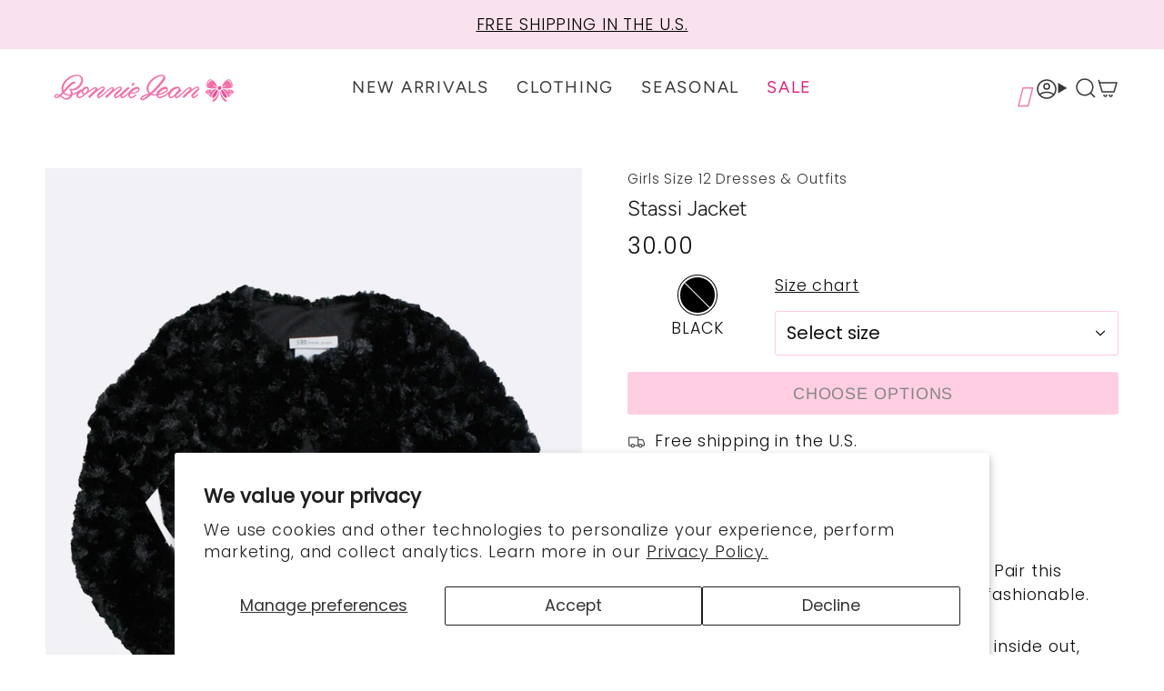

--- FILE ---
content_type: text/html; charset=utf-8
request_url: https://www.bonniejean.com/collections/girls-size-12-dresses-outfits/products/stassi-coat
body_size: 59681
content:
<!doctype html>
<html class="no-js no-touch supports-no-cookies" lang="en">
<head>
  <meta charset="UTF-8">
  <meta http-equiv="X-UA-Compatible" content="IE=edge">
  <meta name="viewport" content="width=device-width, initial-scale=1.0">
  <meta name="theme-color" content="#ffc9e4">
  <link rel="canonical" href="https://www.bonniejean.com/products/stassi-coat">
  <!-- ======================= Broadcast Theme V5.8.1 ========================= -->

  <link href="//www.bonniejean.com/cdn/shop/t/709/assets/theme.css?v=81102748408774896971768217693" as="style" rel="preload">
  <link href="//www.bonniejean.com/cdn/shop/t/709/assets/vendor.js?v=37228463622838409191767382944" as="script" rel="preload">
  <link href="//www.bonniejean.com/cdn/shop/t/709/assets/theme.dev.js?v=54988076809147554391767382944" as="script" rel="preload">

    <link rel="icon" type="image/png" href="//www.bonniejean.com/cdn/shop/files/favicon.png?crop=center&height=32&v=1613684985&width=32">
  

  <!-- Title and description ================================================ -->
  
  <title>
    
    Black Faux Fur | Stassi Coat
    
    
    
      &ndash; Bonnie Jean
    
  </title>

  
    <meta name="description" content="A cropped faux fur jacket in classic black! Pair this over any dress and she will be warm and fashionable. Faux fur, polyester Machine wash cold, gentle cycle, wash inside out, line dry">
  

  <meta property="og:site_name" content="Bonnie Jean">
<meta property="og:url" content="https://www.bonniejean.com/products/stassi-coat">
<meta property="og:title" content="Black Faux Fur | Stassi Coat">
<meta property="og:type" content="product">
<meta property="og:description" content="A cropped faux fur jacket in classic black! Pair this over any dress and she will be warm and fashionable. Faux fur, polyester Machine wash cold, gentle cycle, wash inside out, line dry"><meta property="og:image" content="http://www.bonniejean.com/cdn/shop/products/W41382-SL_black-min_1.jpg?v=1673965364">
  <meta property="og:image:secure_url" content="https://www.bonniejean.com/cdn/shop/products/W41382-SL_black-min_1.jpg?v=1673965364">
  <meta property="og:image:width" content="1817">
  <meta property="og:image:height" content="2048"><meta property="og:price:amount" content="30.00">
  <meta property="og:price:currency" content="USD"><meta name="twitter:card" content="summary_large_image">
<meta name="twitter:title" content="Black Faux Fur | Stassi Coat">
<meta name="twitter:description" content="A cropped faux fur jacket in classic black! Pair this over any dress and she will be warm and fashionable. Faux fur, polyester Machine wash cold, gentle cycle, wash inside out, line dry">

  <!-- CSS ================================================================== -->
  <style data-shopify>
@font-face {
  font-family: Figtree;
  font-weight: 300;
  font-style: normal;
  font-display: swap;
  src: url("//www.bonniejean.com/cdn/fonts/figtree/figtree_n3.e4cc0323f8b9feb279bf6ced9d868d88ce80289f.woff2") format("woff2"),
       url("//www.bonniejean.com/cdn/fonts/figtree/figtree_n3.db79ac3fb83d054d99bd79fccf8e8782b5cf449e.woff") format("woff");
}

    @font-face {
  font-family: Poppins;
  font-weight: 300;
  font-style: normal;
  font-display: swap;
  src: url("//www.bonniejean.com/cdn/fonts/poppins/poppins_n3.05f58335c3209cce17da4f1f1ab324ebe2982441.woff2") format("woff2"),
       url("//www.bonniejean.com/cdn/fonts/poppins/poppins_n3.6971368e1f131d2c8ff8e3a44a36b577fdda3ff5.woff") format("woff");
}

    @font-face {
  font-family: Arimo;
  font-weight: 400;
  font-style: normal;
  font-display: swap;
  src: url("//www.bonniejean.com/cdn/fonts/arimo/arimo_n4.a7efb558ca22d2002248bbe6f302a98edee38e35.woff2") format("woff2"),
       url("//www.bonniejean.com/cdn/fonts/arimo/arimo_n4.0da809f7d1d5ede2a73be7094ac00741efdb6387.woff") format("woff");
}


    
      @font-face {
  font-family: Figtree;
  font-weight: 400;
  font-style: normal;
  font-display: swap;
  src: url("//www.bonniejean.com/cdn/fonts/figtree/figtree_n4.3c0838aba1701047e60be6a99a1b0a40ce9b8419.woff2") format("woff2"),
       url("//www.bonniejean.com/cdn/fonts/figtree/figtree_n4.c0575d1db21fc3821f17fd6617d3dee552312137.woff") format("woff");
}

    

    
      @font-face {
  font-family: Poppins;
  font-weight: 400;
  font-style: normal;
  font-display: swap;
  src: url("//www.bonniejean.com/cdn/fonts/poppins/poppins_n4.0ba78fa5af9b0e1a374041b3ceaadf0a43b41362.woff2") format("woff2"),
       url("//www.bonniejean.com/cdn/fonts/poppins/poppins_n4.214741a72ff2596839fc9760ee7a770386cf16ca.woff") format("woff");
}

    

    
    

    
      @font-face {
  font-family: Poppins;
  font-weight: 300;
  font-style: italic;
  font-display: swap;
  src: url("//www.bonniejean.com/cdn/fonts/poppins/poppins_i3.8536b4423050219f608e17f134fe9ea3b01ed890.woff2") format("woff2"),
       url("//www.bonniejean.com/cdn/fonts/poppins/poppins_i3.0f4433ada196bcabf726ed78f8e37e0995762f7f.woff") format("woff");
}

    

    
      @font-face {
  font-family: Poppins;
  font-weight: 400;
  font-style: italic;
  font-display: swap;
  src: url("//www.bonniejean.com/cdn/fonts/poppins/poppins_i4.846ad1e22474f856bd6b81ba4585a60799a9f5d2.woff2") format("woff2"),
       url("//www.bonniejean.com/cdn/fonts/poppins/poppins_i4.56b43284e8b52fc64c1fd271f289a39e8477e9ec.woff") format("woff");
}

    
  </style>

  
<style data-shopify>

:root {--scrollbar-width: 0px;





--COLOR-VIDEO-BG: #f2f2f2;
--COLOR-BG-BRIGHTER: #f2f2f2;--COLOR-BG: #ffffff;--COLOR-BG-ALPHA-25: rgba(255, 255, 255, 0.25);
--COLOR-BG-TRANSPARENT: rgba(255, 255, 255, 0);
--COLOR-BG-SECONDARY: #f8f7f3;
--COLOR-BG-SECONDARY-LIGHTEN: #ffffff;
--COLOR-BG-RGB: 255, 255, 255;

--COLOR-TEXT-DARK: #0e0c0c;
--COLOR-TEXT: #333333;
--COLOR-TEXT-LIGHT: #707070;


/* === Opacity shades of grey ===*/
--COLOR-A5:  rgba(51, 51, 51, 0.05);
--COLOR-A10: rgba(51, 51, 51, 0.1);
--COLOR-A15: rgba(51, 51, 51, 0.15);
--COLOR-A20: rgba(51, 51, 51, 0.2);
--COLOR-A25: rgba(51, 51, 51, 0.25);
--COLOR-A30: rgba(51, 51, 51, 0.3);
--COLOR-A35: rgba(51, 51, 51, 0.35);
--COLOR-A40: rgba(51, 51, 51, 0.4);
--COLOR-A45: rgba(51, 51, 51, 0.45);
--COLOR-A50: rgba(51, 51, 51, 0.5);
--COLOR-A55: rgba(51, 51, 51, 0.55);
--COLOR-A60: rgba(51, 51, 51, 0.6);
--COLOR-A65: rgba(51, 51, 51, 0.65);
--COLOR-A70: rgba(51, 51, 51, 0.7);
--COLOR-A75: rgba(51, 51, 51, 0.75);
--COLOR-A80: rgba(51, 51, 51, 0.8);
--COLOR-A85: rgba(51, 51, 51, 0.85);
--COLOR-A90: rgba(51, 51, 51, 0.9);
--COLOR-A95: rgba(51, 51, 51, 0.95);

--COLOR-BORDER: rgb(255, 255, 255);
--COLOR-BORDER-LIGHT: #ffffff;
--COLOR-BORDER-HAIRLINE: #f7f7f7;
--COLOR-BORDER-DARK: #cccccc;/* === Bright color ===*/
--COLOR-PRIMARY: #ffc9e4;
--COLOR-PRIMARY-HOVER: #ff7cbe;
--COLOR-PRIMARY-FADE: rgba(255, 201, 228, 0.05);
--COLOR-PRIMARY-FADE-HOVER: rgba(255, 201, 228, 0.1);
--COLOR-PRIMARY-LIGHT: #ffffff;--COLOR-PRIMARY-OPPOSITE: #000000;



/* === link Color ===*/
--COLOR-LINK: #363636;
--COLOR-LINK-HOVER: rgba(54, 54, 54, 0.7);
--COLOR-LINK-FADE: rgba(54, 54, 54, 0.05);
--COLOR-LINK-FADE-HOVER: rgba(54, 54, 54, 0.1);--COLOR-LINK-OPPOSITE: #ffffff;


/* === Product grid sale tags ===*/
--COLOR-SALE-BG: #ffffff;
--COLOR-SALE-TEXT: #363636;

/* === Product grid badges ===*/
--COLOR-BADGE-BG: #ffffff;
--COLOR-BADGE-TEXT: #c8102e;

/* === Product sale color ===*/
--COLOR-SALE: #C8102E;

/* === Gray background on Product grid items ===*/--filter-bg: 1.0;/* === Helper colors for form error states ===*/
--COLOR-ERROR: #721C24;
--COLOR-ERROR-BG: #F8D7DA;
--COLOR-ERROR-BORDER: #F5C6CB;



  --RADIUS: 3px;
  --RADIUS-SELECT: 3px;

--COLOR-HEADER-BG: #ffffff;--COLOR-HEADER-BG-TRANSPARENT: rgba(255, 255, 255, 0);
--COLOR-HEADER-LINK: #363636;
--COLOR-HEADER-LINK-HOVER: rgba(54, 54, 54, 0.7);

--COLOR-MENU-BG: #ffffff;
--COLOR-MENU-LINK: #363636;
--COLOR-MENU-LINK-HOVER: rgba(54, 54, 54, 0.7);
--COLOR-SUBMENU-BG: #f9f8f7;
--COLOR-SUBMENU-LINK: #363636;
--COLOR-SUBMENU-LINK-HOVER: rgba(54, 54, 54, 0.7);
--COLOR-SUBMENU-TEXT-LIGHT: #717070;
--COLOR-MENU-TRANSPARENT: #333333;
--COLOR-MENU-TRANSPARENT-HOVER: rgba(51, 51, 51, 0.7);--COLOR-FOOTER-BG: #f9e1ed;
--COLOR-FOOTER-BG-HAIRLINE: #f6d4e5;
--COLOR-FOOTER-TEXT: #000000;
--COLOR-FOOTER-TEXT-A35: rgba(0, 0, 0, 0.35);
--COLOR-FOOTER-TEXT-A75: rgba(0, 0, 0, 0.75);
--COLOR-FOOTER-LINK: #000000;
--COLOR-FOOTER-LINK-HOVER: rgba(0, 0, 0, 0.7);
--COLOR-FOOTER-BORDER: #fafafa;

--TRANSPARENT: rgba(255, 255, 255, 0);

/* === Default overlay opacity ===*/
--overlay-opacity: 0;
--underlay-opacity: 1;
--underlay-bg: rgba(0,0,0,0.4);

/* === Custom Cursor ===*/
--ICON-ZOOM-IN: url( "//www.bonniejean.com/cdn/shop/t/709/assets/icon-zoom-in.svg?v=182473373117644429561767382944" );
--ICON-ZOOM-OUT: url( "//www.bonniejean.com/cdn/shop/t/709/assets/icon-zoom-out.svg?v=101497157853986683871767382944" );

/* === Custom Icons ===*/


  
  --ICON-ADD-BAG: url( "//www.bonniejean.com/cdn/shop/t/709/assets/icon-add-bag-medium.svg?v=139170916092727621901767382944" );
  --ICON-ADD-CART: url( "//www.bonniejean.com/cdn/shop/t/709/assets/icon-add-cart-medium.svg?v=57635405022452982901767382944" );
  --ICON-ARROW-LEFT: url( "//www.bonniejean.com/cdn/shop/t/709/assets/icon-arrow-left-medium.svg?v=98614866157451683461767382944" );
  --ICON-ARROW-RIGHT: url( "//www.bonniejean.com/cdn/shop/t/709/assets/icon-arrow-right-medium.svg?v=127385474140982877711767382944" );
  --ICON-SELECT: url("//www.bonniejean.com/cdn/shop/t/709/assets/icon-select-medium.svg?v=26525384418548854221767382944");


--PRODUCT-GRID-ASPECT-RATIO: 120.0%;

/* === Typography ===*/
--FONT-WEIGHT-BODY: 300;
--FONT-WEIGHT-BODY-BOLD: 400;

--FONT-STACK-BODY: Poppins, sans-serif;
--FONT-STYLE-BODY: normal;
--FONT-STYLE-BODY-ITALIC: italic;
--FONT-ADJUST-BODY: 1.1;

--LETTER-SPACING-BODY: 0.05em;

--FONT-WEIGHT-HEADING: 300;
--FONT-WEIGHT-HEADING-BOLD: 400;

--FONT-UPPERCASE-HEADING: none;
--LETTER-SPACING-HEADING: 0.0em;

--FONT-STACK-HEADING: Figtree, sans-serif;
--FONT-STYLE-HEADING: normal;
--FONT-STYLE-HEADING-ITALIC: italic;
--FONT-ADJUST-HEADING: 0.85;

--FONT-WEIGHT-SUBHEADING: 300;
--FONT-WEIGHT-SUBHEADING-BOLD: 400;

--FONT-STACK-SUBHEADING: Poppins, sans-serif;
--FONT-STYLE-SUBHEADING: normal;
--FONT-STYLE-SUBHEADING-ITALIC: italic;
--FONT-ADJUST-SUBHEADING: 1.25;

--FONT-UPPERCASE-SUBHEADING: uppercase;
--LETTER-SPACING-SUBHEADING: 0.075em;

--FONT-STACK-NAV: Figtree, sans-serif;
--FONT-STYLE-NAV: normal;
--FONT-STYLE-NAV-ITALIC: italic;
--FONT-ADJUST-NAV: 1.3;

--FONT-WEIGHT-NAV: 300;
--FONT-WEIGHT-NAV-BOLD: 400;

--LETTER-SPACING-NAV: 0.1em;

--FONT-SIZE-BASE: 1.1rem;
--FONT-SIZE-BASE-PERCENT: 1.1;

/* === Parallax ===*/
--PARALLAX-STRENGTH-MIN: 120.0%;
--PARALLAX-STRENGTH-MAX: 130.0%;--COLUMNS: 4;
--COLUMNS-MEDIUM: 3;
--COLUMNS-SMALL: 2;
--COLUMNS-MOBILE: 1;--LAYOUT-OUTER: 50px;
  --LAYOUT-GUTTER: 32px;
  --LAYOUT-OUTER-MEDIUM: 30px;
  --LAYOUT-GUTTER-MEDIUM: 22px;
  --LAYOUT-OUTER-SMALL: 16px;
  --LAYOUT-GUTTER-SMALL: 16px;--base-animation-delay: 0ms;
--line-height-normal: 1.375; /* Equals to line-height: normal; */--SIDEBAR-WIDTH: 288px;
  --SIDEBAR-WIDTH-MEDIUM: 258px;--DRAWER-WIDTH: 380px;--ICON-STROKE-WIDTH: 1.5px;

--COLOR-TEXT-DARK: #000000;
--COLOR-TEXT:#0e0c0c;
--COLOR-TEXT-LIGHT: #333333;



/* === Button General ===*/
--BTN-FONT-STACK: Arimo, sans-serif;
--BTN-FONT-WEIGHT: 400;
--BTN-FONT-STYLE: normal;
--BTN-FONT-SIZE: 18px;

--BTN-LETTER-SPACING: 0.05em;
--BTN-UPPERCASE: uppercase;
--BTN-TEXT-ARROW-OFFSET: -1px;

/* === Button Primary ===*/
--BTN-PRIMARY-BORDER-COLOR: #363636;
--BTN-PRIMARY-BG-COLOR: #fe9cc6;
--BTN-PRIMARY-TEXT-COLOR: #0c0c0c;


  --BTN-PRIMARY-BG-COLOR-BRIGHTER: #fe83b7;


/* === Button Secondary ===*/
--BTN-SECONDARY-BORDER-COLOR: #333333;
--BTN-SECONDARY-BG-COLOR: #e9e8e8;
--BTN-SECONDARY-TEXT-COLOR: #333333;


  --BTN-SECONDARY-BG-COLOR-BRIGHTER: #dddbdb;


/* === Button White ===*/
--TEXT-BTN-BORDER-WHITE: #fff;
--TEXT-BTN-BG-WHITE: #fff;
--TEXT-BTN-WHITE: #000;
--TEXT-BTN-BG-WHITE-BRIGHTER: #f2f2f2;

/* === Button Black ===*/
--TEXT-BTN-BG-BLACK: #000;
--TEXT-BTN-BORDER-BLACK: #000;
--TEXT-BTN-BLACK: #fff;
--TEXT-BTN-BG-BLACK-BRIGHTER: #1a1a1a;

/* === Default Cart Gradient ===*/

--FREE-SHIPPING-GRADIENT: linear-gradient(to right, var(--COLOR-PRIMARY-LIGHT) 0%, var(--COLOR-PRIMARY) 100%);

/* === Swatch Size ===*/
--swatch-size-filters: calc(1.15rem * var(--FONT-ADJUST-BODY));
--swatch-size-product: calc(2.2rem * var(--FONT-ADJUST-BODY));
}

/* === Backdrop ===*/
::backdrop {
  --underlay-opacity: 1;
  --underlay-bg: rgba(0,0,0,0.4);
}
</style>


  <link href="//www.bonniejean.com/cdn/shop/t/709/assets/theme.css?v=81102748408774896971768217693" rel="stylesheet" type="text/css" media="all" />
  <link href="//www.bonniejean.com/cdn/shop/t/709/assets/groove.css?v=93746586049399903781767382944" rel="stylesheet" type="text/css" media="all" />
<link href="//www.bonniejean.com/cdn/shop/t/709/assets/swatches.css?v=157844926215047500451767382944" as="style" rel="preload">
    <link href="//www.bonniejean.com/cdn/shop/t/709/assets/swatches.css?v=157844926215047500451767382944" rel="stylesheet" type="text/css" media="all" />
<style data-shopify>.swatches {
    --white: #fafafa;--blank: url(//www.bonniejean.com/cdn/shop/files/blank_small.png?39644);--lightsalmon: #FFA07A;--coral: #FF7F50;--tomato: #FF6347;--orangered: #FF4500;--darkorange: #FF8C00;--orange: #FFA500;--gold: #FFD700;--yellow: #FFFF00;--lightyellow: #FFFFE0;--lemonchiffon: #FFFACD;--lightgoldenrodyellow: #FAFAD2;--papayawhip: #FFEFD5;--moccasin: #FFE4B5;--peachpuff: #FFDAB9;--palegoldenrod: #EEE8AA;--khaki: #F0E68C;--darkkhaki: #BDB76B;--lavender: #E6E6FA;--thistle: #D8BFD8;--plum: #DDA0DD;--violet: #EE82EE;--orchid: #DA70D6;--fuchsia: #FF00FF;--magenta: #FF00FF;--mediumorchid: #BA55D3;--mediumpurple: #9370DB;--rebeccapurple: #663399;--blueviolet: #8A2BE2;--darkviolet: #9400D3;--darkorchid: #9932CC;--darkmagenta: #8B008B;--purple: #800080;--indigo: #4B0082;--slateblue: #6A5ACD;--darkslateblue: #483D8B;--mediumslateblue: #7B68EE;--greenyellow: #ADFF2F;--chartreuse: #7FFF00;--lawngreen: #7CFC00;--lime: #00FF00;--limegreen: #32CD32;--palegreen: #98FB98;--lightgreen: #90EE90;--mediumspringgreen: #00FA9A;--springgreen: #00FF7F;--mediumseagreen: #3CB371;--seagreen: #2E8B57;--forestgreen: #228B22;--green: #008000;--lightskyblue: #87CEFA;--cornflowerblue: #6495ED;
  }</style>
<script>
    if (window.navigator.userAgent.indexOf('MSIE ') > 0 || window.navigator.userAgent.indexOf('Trident/') > 0) {
      document.documentElement.className = document.documentElement.className + ' ie';

      var scripts = document.getElementsByTagName('script')[0];
      var polyfill = document.createElement("script");
      polyfill.defer = true;
      polyfill.src = "//www.bonniejean.com/cdn/shop/t/709/assets/ie11.js?v=144489047535103983231767382944";

      scripts.parentNode.insertBefore(polyfill, scripts);
    } else {
      document.documentElement.className = document.documentElement.className.replace('no-js', 'js');
    }

    document.documentElement.style.setProperty('--scrollbar-width', `${getScrollbarWidth()}px`);

    function getScrollbarWidth() {
      // Creating invisible container
      const outer = document.createElement('div');
      outer.style.visibility = 'hidden';
      outer.style.overflow = 'scroll'; // forcing scrollbar to appear
      outer.style.msOverflowStyle = 'scrollbar'; // needed for WinJS apps
      document.documentElement.appendChild(outer);

      // Creating inner element and placing it in the container
      const inner = document.createElement('div');
      outer.appendChild(inner);

      // Calculating difference between container's full width and the child width
      const scrollbarWidth = outer.offsetWidth - inner.offsetWidth;

      // Removing temporary elements from the DOM
      outer.parentNode.removeChild(outer);

      return scrollbarWidth;
    }

    let root = '/';
    if (root[root.length - 1] !== '/') {
      root = root + '/';
    }

    window.theme = {
      routes: {
        root: root,
        cart_url: '/cart',
        cart_add_url: '/cart/add',
        cart_change_url: '/cart/change',
        product_recommendations_url: '/recommendations/products',
        predictive_search_url: '/search/suggest',
        addresses_url: '/account/addresses'
      },
      assets: {
        photoswipe: '//www.bonniejean.com/cdn/shop/t/709/assets/photoswipe.js?v=162613001030112971491767382944',
        smoothscroll: '//www.bonniejean.com/cdn/shop/t/709/assets/smoothscroll.js?v=37906625415260927261767382944',
      },
      strings: {
        addToCart: "Add to cart",
        cartAcceptanceError: "You must accept our terms and conditions.",
        soldOut: "Sold Out",
        from: "From",
        preOrder: "Pre-order",
        sale: "Sale",
        subscription: "Subscription",
        unavailable: "Unavailable",
        unitPrice: "Unit price",
        unitPriceSeparator: "per",
        shippingCalcSubmitButton: "Calculate shipping",
        shippingCalcSubmitButtonDisabled: "Calculating...",
        selectValue: "Select value",
        selectColor: "Select color",
        oneColor: "color",
        otherColor: "colors",
        upsellAddToCart: "Add",
        free: "Free",
        swatchesColor: "Color, Colour",
        sku: "SKU",
      },
      settings: {
        cartType: "drawer",
        customerLoggedIn: null ? true : false,
        enableQuickAdd: true,
        enableAnimations: true,
        variantOnSale: false,
        collectionSwatchStyle: "limited",
        swatchesType: "theme"
      },
      sliderArrows: {
        prev: '<button type="button" class="slider__button slider__button--prev" data-button-arrow data-button-prev>' + "Previous" + '</button>',
        next: '<button type="button" class="slider__button slider__button--next" data-button-arrow data-button-next>' + "Next" + '</button>',
      },
      moneyFormat: false ? "$ {{amount}} USD" : "${{amount}}",
      moneyWithoutCurrencyFormat: "${{amount}}",
      moneyWithCurrencyFormat: "$ {{amount}} USD",
      subtotal: 0,
      info: {
        name: 'broadcast'
      },
      version: '5.8.1'
    };

    let windowInnerHeight = window.innerHeight;
    document.documentElement.style.setProperty('--full-height', `${windowInnerHeight}px`);
    document.documentElement.style.setProperty('--three-quarters', `${windowInnerHeight * 0.75}px`);
    document.documentElement.style.setProperty('--two-thirds', `${windowInnerHeight * 0.66}px`);
    document.documentElement.style.setProperty('--one-half', `${windowInnerHeight * 0.5}px`);
    document.documentElement.style.setProperty('--one-third', `${windowInnerHeight * 0.33}px`);
    document.documentElement.style.setProperty('--one-fifth', `${windowInnerHeight * 0.2}px`);
  </script>

  

  <!-- Theme Javascript ============================================================== -->
  <script src="//www.bonniejean.com/cdn/shop/t/709/assets/vendor.js?v=37228463622838409191767382944" defer="defer"></script>
  <script src="//www.bonniejean.com/cdn/shop/t/709/assets/theme.dev.js?v=54988076809147554391767382944" defer="defer"></script><!-- Shopify app scripts =========================================================== -->

  <script>window.performance && window.performance.mark && window.performance.mark('shopify.content_for_header.start');</script><meta name="google-site-verification" content="pyk-6hqCNWmbIIS8T8jzHAHdAzeP9xpf85THbki7HSE">
<meta name="google-site-verification" content="E9s7CfpbjP98P4tBhSZendJShGzgomtQde5Tf59pBdI">
<meta id="shopify-digital-wallet" name="shopify-digital-wallet" content="/5683109/digital_wallets/dialog">
<meta name="shopify-checkout-api-token" content="3b0c7cdc2495eb979946e4c27685387d">
<meta id="in-context-paypal-metadata" data-shop-id="5683109" data-venmo-supported="false" data-environment="production" data-locale="en_US" data-paypal-v4="true" data-currency="USD">
<link rel="alternate" type="application/json+oembed" href="https://www.bonniejean.com/products/stassi-coat.oembed">
<script async="async" src="/checkouts/internal/preloads.js?locale=en-US"></script>
<link rel="preconnect" href="https://shop.app" crossorigin="anonymous">
<script async="async" src="https://shop.app/checkouts/internal/preloads.js?locale=en-US&shop_id=5683109" crossorigin="anonymous"></script>
<script id="apple-pay-shop-capabilities" type="application/json">{"shopId":5683109,"countryCode":"US","currencyCode":"USD","merchantCapabilities":["supports3DS"],"merchantId":"gid:\/\/shopify\/Shop\/5683109","merchantName":"Bonnie Jean","requiredBillingContactFields":["postalAddress","email"],"requiredShippingContactFields":["postalAddress","email"],"shippingType":"shipping","supportedNetworks":["visa","masterCard","amex","discover","elo","jcb"],"total":{"type":"pending","label":"Bonnie Jean","amount":"1.00"},"shopifyPaymentsEnabled":true,"supportsSubscriptions":true}</script>
<script id="shopify-features" type="application/json">{"accessToken":"3b0c7cdc2495eb979946e4c27685387d","betas":["rich-media-storefront-analytics"],"domain":"www.bonniejean.com","predictiveSearch":true,"shopId":5683109,"locale":"en"}</script>
<script>var Shopify = Shopify || {};
Shopify.shop = "girlsdressshop.myshopify.com";
Shopify.locale = "en";
Shopify.currency = {"active":"USD","rate":"1.0"};
Shopify.country = "US";
Shopify.theme = {"name":"Winter Theme","id":137369976894,"schema_name":"Broadcast","schema_version":"5.8.1","theme_store_id":868,"role":"main"};
Shopify.theme.handle = "null";
Shopify.theme.style = {"id":null,"handle":null};
Shopify.cdnHost = "www.bonniejean.com/cdn";
Shopify.routes = Shopify.routes || {};
Shopify.routes.root = "/";</script>
<script type="module">!function(o){(o.Shopify=o.Shopify||{}).modules=!0}(window);</script>
<script>!function(o){function n(){var o=[];function n(){o.push(Array.prototype.slice.apply(arguments))}return n.q=o,n}var t=o.Shopify=o.Shopify||{};t.loadFeatures=n(),t.autoloadFeatures=n()}(window);</script>
<script>
  window.ShopifyPay = window.ShopifyPay || {};
  window.ShopifyPay.apiHost = "shop.app\/pay";
  window.ShopifyPay.redirectState = null;
</script>
<script id="shop-js-analytics" type="application/json">{"pageType":"product"}</script>
<script defer="defer" async type="module" src="//www.bonniejean.com/cdn/shopifycloud/shop-js/modules/v2/client.init-shop-cart-sync_C5BV16lS.en.esm.js"></script>
<script defer="defer" async type="module" src="//www.bonniejean.com/cdn/shopifycloud/shop-js/modules/v2/chunk.common_CygWptCX.esm.js"></script>
<script type="module">
  await import("//www.bonniejean.com/cdn/shopifycloud/shop-js/modules/v2/client.init-shop-cart-sync_C5BV16lS.en.esm.js");
await import("//www.bonniejean.com/cdn/shopifycloud/shop-js/modules/v2/chunk.common_CygWptCX.esm.js");

  window.Shopify.SignInWithShop?.initShopCartSync?.({"fedCMEnabled":true,"windoidEnabled":true});

</script>
<script>
  window.Shopify = window.Shopify || {};
  if (!window.Shopify.featureAssets) window.Shopify.featureAssets = {};
  window.Shopify.featureAssets['shop-js'] = {"shop-cart-sync":["modules/v2/client.shop-cart-sync_ZFArdW7E.en.esm.js","modules/v2/chunk.common_CygWptCX.esm.js"],"init-fed-cm":["modules/v2/client.init-fed-cm_CmiC4vf6.en.esm.js","modules/v2/chunk.common_CygWptCX.esm.js"],"shop-button":["modules/v2/client.shop-button_tlx5R9nI.en.esm.js","modules/v2/chunk.common_CygWptCX.esm.js"],"shop-cash-offers":["modules/v2/client.shop-cash-offers_DOA2yAJr.en.esm.js","modules/v2/chunk.common_CygWptCX.esm.js","modules/v2/chunk.modal_D71HUcav.esm.js"],"init-windoid":["modules/v2/client.init-windoid_sURxWdc1.en.esm.js","modules/v2/chunk.common_CygWptCX.esm.js"],"shop-toast-manager":["modules/v2/client.shop-toast-manager_ClPi3nE9.en.esm.js","modules/v2/chunk.common_CygWptCX.esm.js"],"init-shop-email-lookup-coordinator":["modules/v2/client.init-shop-email-lookup-coordinator_B8hsDcYM.en.esm.js","modules/v2/chunk.common_CygWptCX.esm.js"],"init-shop-cart-sync":["modules/v2/client.init-shop-cart-sync_C5BV16lS.en.esm.js","modules/v2/chunk.common_CygWptCX.esm.js"],"avatar":["modules/v2/client.avatar_BTnouDA3.en.esm.js"],"pay-button":["modules/v2/client.pay-button_FdsNuTd3.en.esm.js","modules/v2/chunk.common_CygWptCX.esm.js"],"init-customer-accounts":["modules/v2/client.init-customer-accounts_DxDtT_ad.en.esm.js","modules/v2/client.shop-login-button_C5VAVYt1.en.esm.js","modules/v2/chunk.common_CygWptCX.esm.js","modules/v2/chunk.modal_D71HUcav.esm.js"],"init-shop-for-new-customer-accounts":["modules/v2/client.init-shop-for-new-customer-accounts_ChsxoAhi.en.esm.js","modules/v2/client.shop-login-button_C5VAVYt1.en.esm.js","modules/v2/chunk.common_CygWptCX.esm.js","modules/v2/chunk.modal_D71HUcav.esm.js"],"shop-login-button":["modules/v2/client.shop-login-button_C5VAVYt1.en.esm.js","modules/v2/chunk.common_CygWptCX.esm.js","modules/v2/chunk.modal_D71HUcav.esm.js"],"init-customer-accounts-sign-up":["modules/v2/client.init-customer-accounts-sign-up_CPSyQ0Tj.en.esm.js","modules/v2/client.shop-login-button_C5VAVYt1.en.esm.js","modules/v2/chunk.common_CygWptCX.esm.js","modules/v2/chunk.modal_D71HUcav.esm.js"],"shop-follow-button":["modules/v2/client.shop-follow-button_Cva4Ekp9.en.esm.js","modules/v2/chunk.common_CygWptCX.esm.js","modules/v2/chunk.modal_D71HUcav.esm.js"],"checkout-modal":["modules/v2/client.checkout-modal_BPM8l0SH.en.esm.js","modules/v2/chunk.common_CygWptCX.esm.js","modules/v2/chunk.modal_D71HUcav.esm.js"],"lead-capture":["modules/v2/client.lead-capture_Bi8yE_yS.en.esm.js","modules/v2/chunk.common_CygWptCX.esm.js","modules/v2/chunk.modal_D71HUcav.esm.js"],"shop-login":["modules/v2/client.shop-login_D6lNrXab.en.esm.js","modules/v2/chunk.common_CygWptCX.esm.js","modules/v2/chunk.modal_D71HUcav.esm.js"],"payment-terms":["modules/v2/client.payment-terms_CZxnsJam.en.esm.js","modules/v2/chunk.common_CygWptCX.esm.js","modules/v2/chunk.modal_D71HUcav.esm.js"]};
</script>
<script>(function() {
  var isLoaded = false;
  function asyncLoad() {
    if (isLoaded) return;
    isLoaded = true;
    var urls = ["https:\/\/static.returngo.ai\/master.returngo.ai\/returngo.min.js?shop=girlsdressshop.myshopify.com","https:\/\/cdn.attn.tv\/bonniejean\/dtag.js?shop=girlsdressshop.myshopify.com","https:\/\/cdn.rebuyengine.com\/onsite\/js\/rebuy.js?shop=girlsdressshop.myshopify.com"];
    for (var i = 0; i < urls.length; i++) {
      var s = document.createElement('script');
      s.type = 'text/javascript';
      s.async = true;
      s.src = urls[i];
      var x = document.getElementsByTagName('script')[0];
      x.parentNode.insertBefore(s, x);
    }
  };
  if(window.attachEvent) {
    window.attachEvent('onload', asyncLoad);
  } else {
    window.addEventListener('load', asyncLoad, false);
  }
})();</script>
<script id="__st">var __st={"a":5683109,"offset":-18000,"reqid":"6022e936-f4e0-4668-8dfc-5f8b0c76972b-1768693903","pageurl":"www.bonniejean.com\/collections\/girls-size-12-dresses-outfits\/products\/stassi-coat","u":"0a6350c2be34","p":"product","rtyp":"product","rid":108244303886};</script>
<script>window.ShopifyPaypalV4VisibilityTracking = true;</script>
<script id="captcha-bootstrap">!function(){'use strict';const t='contact',e='account',n='new_comment',o=[[t,t],['blogs',n],['comments',n],[t,'customer']],c=[[e,'customer_login'],[e,'guest_login'],[e,'recover_customer_password'],[e,'create_customer']],r=t=>t.map((([t,e])=>`form[action*='/${t}']:not([data-nocaptcha='true']) input[name='form_type'][value='${e}']`)).join(','),a=t=>()=>t?[...document.querySelectorAll(t)].map((t=>t.form)):[];function s(){const t=[...o],e=r(t);return a(e)}const i='password',u='form_key',d=['recaptcha-v3-token','g-recaptcha-response','h-captcha-response',i],f=()=>{try{return window.sessionStorage}catch{return}},m='__shopify_v',_=t=>t.elements[u];function p(t,e,n=!1){try{const o=window.sessionStorage,c=JSON.parse(o.getItem(e)),{data:r}=function(t){const{data:e,action:n}=t;return t[m]||n?{data:e,action:n}:{data:t,action:n}}(c);for(const[e,n]of Object.entries(r))t.elements[e]&&(t.elements[e].value=n);n&&o.removeItem(e)}catch(o){console.error('form repopulation failed',{error:o})}}const l='form_type',E='cptcha';function T(t){t.dataset[E]=!0}const w=window,h=w.document,L='Shopify',v='ce_forms',y='captcha';let A=!1;((t,e)=>{const n=(g='f06e6c50-85a8-45c8-87d0-21a2b65856fe',I='https://cdn.shopify.com/shopifycloud/storefront-forms-hcaptcha/ce_storefront_forms_captcha_hcaptcha.v1.5.2.iife.js',D={infoText:'Protected by hCaptcha',privacyText:'Privacy',termsText:'Terms'},(t,e,n)=>{const o=w[L][v],c=o.bindForm;if(c)return c(t,g,e,D).then(n);var r;o.q.push([[t,g,e,D],n]),r=I,A||(h.body.append(Object.assign(h.createElement('script'),{id:'captcha-provider',async:!0,src:r})),A=!0)});var g,I,D;w[L]=w[L]||{},w[L][v]=w[L][v]||{},w[L][v].q=[],w[L][y]=w[L][y]||{},w[L][y].protect=function(t,e){n(t,void 0,e),T(t)},Object.freeze(w[L][y]),function(t,e,n,w,h,L){const[v,y,A,g]=function(t,e,n){const i=e?o:[],u=t?c:[],d=[...i,...u],f=r(d),m=r(i),_=r(d.filter((([t,e])=>n.includes(e))));return[a(f),a(m),a(_),s()]}(w,h,L),I=t=>{const e=t.target;return e instanceof HTMLFormElement?e:e&&e.form},D=t=>v().includes(t);t.addEventListener('submit',(t=>{const e=I(t);if(!e)return;const n=D(e)&&!e.dataset.hcaptchaBound&&!e.dataset.recaptchaBound,o=_(e),c=g().includes(e)&&(!o||!o.value);(n||c)&&t.preventDefault(),c&&!n&&(function(t){try{if(!f())return;!function(t){const e=f();if(!e)return;const n=_(t);if(!n)return;const o=n.value;o&&e.removeItem(o)}(t);const e=Array.from(Array(32),(()=>Math.random().toString(36)[2])).join('');!function(t,e){_(t)||t.append(Object.assign(document.createElement('input'),{type:'hidden',name:u})),t.elements[u].value=e}(t,e),function(t,e){const n=f();if(!n)return;const o=[...t.querySelectorAll(`input[type='${i}']`)].map((({name:t})=>t)),c=[...d,...o],r={};for(const[a,s]of new FormData(t).entries())c.includes(a)||(r[a]=s);n.setItem(e,JSON.stringify({[m]:1,action:t.action,data:r}))}(t,e)}catch(e){console.error('failed to persist form',e)}}(e),e.submit())}));const S=(t,e)=>{t&&!t.dataset[E]&&(n(t,e.some((e=>e===t))),T(t))};for(const o of['focusin','change'])t.addEventListener(o,(t=>{const e=I(t);D(e)&&S(e,y())}));const B=e.get('form_key'),M=e.get(l),P=B&&M;t.addEventListener('DOMContentLoaded',(()=>{const t=y();if(P)for(const e of t)e.elements[l].value===M&&p(e,B);[...new Set([...A(),...v().filter((t=>'true'===t.dataset.shopifyCaptcha))])].forEach((e=>S(e,t)))}))}(h,new URLSearchParams(w.location.search),n,t,e,['guest_login'])})(!0,!0)}();</script>
<script integrity="sha256-4kQ18oKyAcykRKYeNunJcIwy7WH5gtpwJnB7kiuLZ1E=" data-source-attribution="shopify.loadfeatures" defer="defer" src="//www.bonniejean.com/cdn/shopifycloud/storefront/assets/storefront/load_feature-a0a9edcb.js" crossorigin="anonymous"></script>
<script crossorigin="anonymous" defer="defer" src="//www.bonniejean.com/cdn/shopifycloud/storefront/assets/shopify_pay/storefront-65b4c6d7.js?v=20250812"></script>
<script data-source-attribution="shopify.dynamic_checkout.dynamic.init">var Shopify=Shopify||{};Shopify.PaymentButton=Shopify.PaymentButton||{isStorefrontPortableWallets:!0,init:function(){window.Shopify.PaymentButton.init=function(){};var t=document.createElement("script");t.src="https://www.bonniejean.com/cdn/shopifycloud/portable-wallets/latest/portable-wallets.en.js",t.type="module",document.head.appendChild(t)}};
</script>
<script data-source-attribution="shopify.dynamic_checkout.buyer_consent">
  function portableWalletsHideBuyerConsent(e){var t=document.getElementById("shopify-buyer-consent"),n=document.getElementById("shopify-subscription-policy-button");t&&n&&(t.classList.add("hidden"),t.setAttribute("aria-hidden","true"),n.removeEventListener("click",e))}function portableWalletsShowBuyerConsent(e){var t=document.getElementById("shopify-buyer-consent"),n=document.getElementById("shopify-subscription-policy-button");t&&n&&(t.classList.remove("hidden"),t.removeAttribute("aria-hidden"),n.addEventListener("click",e))}window.Shopify?.PaymentButton&&(window.Shopify.PaymentButton.hideBuyerConsent=portableWalletsHideBuyerConsent,window.Shopify.PaymentButton.showBuyerConsent=portableWalletsShowBuyerConsent);
</script>
<script data-source-attribution="shopify.dynamic_checkout.cart.bootstrap">document.addEventListener("DOMContentLoaded",(function(){function t(){return document.querySelector("shopify-accelerated-checkout-cart, shopify-accelerated-checkout")}if(t())Shopify.PaymentButton.init();else{new MutationObserver((function(e,n){t()&&(Shopify.PaymentButton.init(),n.disconnect())})).observe(document.body,{childList:!0,subtree:!0})}}));
</script>
<script id='scb4127' type='text/javascript' async='' src='https://www.bonniejean.com/cdn/shopifycloud/privacy-banner/storefront-banner.js'></script><link id="shopify-accelerated-checkout-styles" rel="stylesheet" media="screen" href="https://www.bonniejean.com/cdn/shopifycloud/portable-wallets/latest/accelerated-checkout-backwards-compat.css" crossorigin="anonymous">
<style id="shopify-accelerated-checkout-cart">
        #shopify-buyer-consent {
  margin-top: 1em;
  display: inline-block;
  width: 100%;
}

#shopify-buyer-consent.hidden {
  display: none;
}

#shopify-subscription-policy-button {
  background: none;
  border: none;
  padding: 0;
  text-decoration: underline;
  font-size: inherit;
  cursor: pointer;
}

#shopify-subscription-policy-button::before {
  box-shadow: none;
}

      </style>

<script>window.performance && window.performance.mark && window.performance.mark('shopify.content_for_header.end');</script>

<!-- BEGIN app block: shopify://apps/klaviyo-email-marketing-sms/blocks/klaviyo-onsite-embed/2632fe16-c075-4321-a88b-50b567f42507 -->












  <script async src="https://static.klaviyo.com/onsite/js/NLVezC/klaviyo.js?company_id=NLVezC"></script>
  <script>!function(){if(!window.klaviyo){window._klOnsite=window._klOnsite||[];try{window.klaviyo=new Proxy({},{get:function(n,i){return"push"===i?function(){var n;(n=window._klOnsite).push.apply(n,arguments)}:function(){for(var n=arguments.length,o=new Array(n),w=0;w<n;w++)o[w]=arguments[w];var t="function"==typeof o[o.length-1]?o.pop():void 0,e=new Promise((function(n){window._klOnsite.push([i].concat(o,[function(i){t&&t(i),n(i)}]))}));return e}}})}catch(n){window.klaviyo=window.klaviyo||[],window.klaviyo.push=function(){var n;(n=window._klOnsite).push.apply(n,arguments)}}}}();</script>

  
    <script id="viewed_product">
      if (item == null) {
        var _learnq = _learnq || [];

        var MetafieldReviews = null
        var MetafieldYotpoRating = null
        var MetafieldYotpoCount = null
        var MetafieldLooxRating = null
        var MetafieldLooxCount = null
        var okendoProduct = null
        var okendoProductReviewCount = null
        var okendoProductReviewAverageValue = null
        try {
          // The following fields are used for Customer Hub recently viewed in order to add reviews.
          // This information is not part of __kla_viewed. Instead, it is part of __kla_viewed_reviewed_items
          MetafieldReviews = {};
          MetafieldYotpoRating = null
          MetafieldYotpoCount = null
          MetafieldLooxRating = null
          MetafieldLooxCount = null

          okendoProduct = null
          // If the okendo metafield is not legacy, it will error, which then requires the new json formatted data
          if (okendoProduct && 'error' in okendoProduct) {
            okendoProduct = null
          }
          okendoProductReviewCount = okendoProduct ? okendoProduct.reviewCount : null
          okendoProductReviewAverageValue = okendoProduct ? okendoProduct.reviewAverageValue : null
        } catch (error) {
          console.error('Error in Klaviyo onsite reviews tracking:', error);
        }

        var item = {
          Name: "Stassi Jacket",
          ProductID: 108244303886,
          Categories: ["All","Gifts for Girls","Girls 2T Dresses \u0026 Outfits","Girls 4T Dresses \u0026 Outfits","Girls Dress Coat Sets \u0026 Sweaters","Girls Dresses 7-16 | Big Girls Dresses","Girls Size 12 Dresses \u0026 Outfits","Girls Size 16 Dresses \u0026 Outfits","Girls Size 8 Dresses \u0026 Outfits","Girls Sweater Dresses and Winter Outfits","Holiday Party and New Year's Eve Dresses","Toddler Dresses \u0026 Outfits"],
          ImageURL: "https://www.bonniejean.com/cdn/shop/products/W41382-SL_black-min_1_grande.jpg?v=1673965364",
          URL: "https://www.bonniejean.com/products/stassi-coat",
          Brand: "Bonnie Jean",
          Price: "$26.00",
          Value: "26.00",
          CompareAtPrice: "$0.00"
        };
        _learnq.push(['track', 'Viewed Product', item]);
        _learnq.push(['trackViewedItem', {
          Title: item.Name,
          ItemId: item.ProductID,
          Categories: item.Categories,
          ImageUrl: item.ImageURL,
          Url: item.URL,
          Metadata: {
            Brand: item.Brand,
            Price: item.Price,
            Value: item.Value,
            CompareAtPrice: item.CompareAtPrice
          },
          metafields:{
            reviews: MetafieldReviews,
            yotpo:{
              rating: MetafieldYotpoRating,
              count: MetafieldYotpoCount,
            },
            loox:{
              rating: MetafieldLooxRating,
              count: MetafieldLooxCount,
            },
            okendo: {
              rating: okendoProductReviewAverageValue,
              count: okendoProductReviewCount,
            }
          }
        }]);
      }
    </script>
  




  <script>
    window.klaviyoReviewsProductDesignMode = false
  </script>







<!-- END app block --><!-- BEGIN app block: shopify://apps/attentive/blocks/attn-tag/8df62c72-8fe4-407e-a5b3-72132be30a0d --><script type="text/javascript" src="https://cdn.attn.tv/bonniejean/dtag.js?source=app-embed" defer="defer"></script>


<!-- END app block --><!-- BEGIN app block: shopify://apps/judge-me-reviews/blocks/judgeme_core/61ccd3b1-a9f2-4160-9fe9-4fec8413e5d8 --><!-- Start of Judge.me Core -->






<link rel="dns-prefetch" href="https://cdnwidget.judge.me">
<link rel="dns-prefetch" href="https://cdn.judge.me">
<link rel="dns-prefetch" href="https://cdn1.judge.me">
<link rel="dns-prefetch" href="https://api.judge.me">

<script data-cfasync='false' class='jdgm-settings-script'>window.jdgmSettings={"pagination":5,"disable_web_reviews":true,"badge_no_review_text":"No reviews","badge_n_reviews_text":"{{ n }} review/reviews","badge_star_color":"#f078ab","hide_badge_preview_if_no_reviews":true,"badge_hide_text":false,"enforce_center_preview_badge":false,"widget_title":"Customer Reviews","widget_open_form_text":"Write a review","widget_close_form_text":"Cancel review","widget_refresh_page_text":"Refresh page","widget_summary_text":"Based on {{ number_of_reviews }} review/reviews","widget_no_review_text":"Be the first to write a review","widget_name_field_text":"Display name","widget_verified_name_field_text":"Verified Name (public)","widget_name_placeholder_text":"Display name","widget_required_field_error_text":"This field is required.","widget_email_field_text":"Email address","widget_verified_email_field_text":"Verified Email (private, can not be edited)","widget_email_placeholder_text":"Your email address","widget_email_field_error_text":"Please enter a valid email address.","widget_rating_field_text":"Rating","widget_review_title_field_text":"Review Title","widget_review_title_placeholder_text":"Give your review a title","widget_review_body_field_text":"Review content","widget_review_body_placeholder_text":"Start writing here...","widget_pictures_field_text":"Picture/Video (optional)","widget_submit_review_text":"Submit Review","widget_submit_verified_review_text":"Submit Verified Review","widget_submit_success_msg_with_auto_publish":"Thank you! Please refresh the page in a few moments to see your review. You can remove or edit your review by logging into \u003ca href='https://judge.me/login' target='_blank' rel='nofollow noopener'\u003eJudge.me\u003c/a\u003e","widget_submit_success_msg_no_auto_publish":"Thank you! Your review will be published as soon as it is approved by the shop admin. You can remove or edit your review by logging into \u003ca href='https://judge.me/login' target='_blank' rel='nofollow noopener'\u003eJudge.me\u003c/a\u003e","widget_show_default_reviews_out_of_total_text":"Showing {{ n_reviews_shown }} out of {{ n_reviews }} reviews.","widget_show_all_link_text":"Show all","widget_show_less_link_text":"Show less","widget_author_said_text":"{{ reviewer_name }} said:","widget_days_text":"{{ n }} days ago","widget_weeks_text":"{{ n }} week/weeks ago","widget_months_text":"{{ n }} month/months ago","widget_years_text":"{{ n }} year/years ago","widget_yesterday_text":"Yesterday","widget_today_text":"Today","widget_replied_text":"\u003e\u003e {{ shop_name }} replied:","widget_read_more_text":"Read more","widget_reviewer_name_as_initial":"last_initial","widget_rating_filter_color":"","widget_rating_filter_see_all_text":"See all reviews","widget_sorting_most_recent_text":"Most Recent","widget_sorting_highest_rating_text":"Highest Rating","widget_sorting_lowest_rating_text":"Lowest Rating","widget_sorting_with_pictures_text":"Only Pictures","widget_sorting_most_helpful_text":"Most Helpful","widget_open_question_form_text":"Ask a question","widget_reviews_subtab_text":"Reviews","widget_questions_subtab_text":"Questions","widget_question_label_text":"Question","widget_answer_label_text":"Answer","widget_question_placeholder_text":"Write your question here","widget_submit_question_text":"Submit Question","widget_question_submit_success_text":"Thank you for your question! We will notify you once it gets answered.","widget_star_color":"#f078ab","verified_badge_text":"Verified","verified_badge_bg_color":"","verified_badge_text_color":"","verified_badge_placement":"left-of-reviewer-name","widget_review_max_height":5,"widget_hide_border":false,"widget_social_share":false,"widget_thumb":false,"widget_review_location_show":false,"widget_location_format":"country_iso_code","all_reviews_include_out_of_store_products":true,"all_reviews_out_of_store_text":"(out of store)","all_reviews_pagination":100,"all_reviews_product_name_prefix_text":"about","enable_review_pictures":true,"enable_question_anwser":false,"widget_theme":"leex","review_date_format":"timestamp","default_sort_method":"most-recent","widget_product_reviews_subtab_text":"Product Reviews","widget_shop_reviews_subtab_text":"Shop Reviews","widget_other_products_reviews_text":"Reviews for other products","widget_store_reviews_subtab_text":"Store reviews","widget_no_store_reviews_text":"This store hasn't received any reviews yet","widget_web_restriction_product_reviews_text":"This product hasn't received any reviews yet","widget_no_items_text":"No items found","widget_show_more_text":"Show more","widget_write_a_store_review_text":"Write a Store Review","widget_other_languages_heading":"Reviews in Other Languages","widget_translate_review_text":"Translate review to {{ language }}","widget_translating_review_text":"Translating...","widget_show_original_translation_text":"Show original ({{ language }})","widget_translate_review_failed_text":"Review couldn't be translated.","widget_translate_review_retry_text":"Retry","widget_translate_review_try_again_later_text":"Try again later","show_product_url_for_grouped_product":false,"widget_sorting_pictures_first_text":"Pictures First","show_pictures_on_all_rev_page_mobile":false,"show_pictures_on_all_rev_page_desktop":true,"floating_tab_hide_mobile_install_preference":false,"floating_tab_button_name":"★ Reviews","floating_tab_title":"Let customers speak for us","floating_tab_button_color":"","floating_tab_button_background_color":"","floating_tab_url":"","floating_tab_url_enabled":true,"floating_tab_tab_style":"text","all_reviews_text_badge_text":"Customers rate us {{ shop.metafields.judgeme.all_reviews_rating | round: 1 }}/5 based on {{ shop.metafields.judgeme.all_reviews_count }} reviews.","all_reviews_text_badge_text_branded_style":"{{ shop.metafields.judgeme.all_reviews_rating | round: 1 }} out of 5 stars based on {{ shop.metafields.judgeme.all_reviews_count }} reviews","is_all_reviews_text_badge_a_link":true,"show_stars_for_all_reviews_text_badge":true,"all_reviews_text_badge_url":"https://www.bonniejean.com/pages/our-happy-customers","all_reviews_text_style":"text","all_reviews_text_color_style":"judgeme_brand_color","all_reviews_text_color":"#108474","all_reviews_text_show_jm_brand":true,"featured_carousel_show_header":true,"featured_carousel_title":"Why Our Customers Love Us","testimonials_carousel_title":"Customers are saying","videos_carousel_title":"Real customer stories","cards_carousel_title":"Customers are saying","featured_carousel_count_text":"from 1800+ reveiws","featured_carousel_add_link_to_all_reviews_page":true,"featured_carousel_url":"https://www.bonniejean.com/pages/our-happy-customers","featured_carousel_show_images":false,"featured_carousel_autoslide_interval":5,"featured_carousel_arrows_on_the_sides":true,"featured_carousel_height":180,"featured_carousel_width":95,"featured_carousel_image_size":0,"featured_carousel_image_height":250,"featured_carousel_arrow_color":"#eeeeee","verified_count_badge_style":"vintage","verified_count_badge_orientation":"horizontal","verified_count_badge_color_style":"judgeme_brand_color","verified_count_badge_color":"#108474","is_verified_count_badge_a_link":false,"verified_count_badge_url":"","verified_count_badge_show_jm_brand":true,"widget_rating_preset_default":5,"widget_first_sub_tab":"product-reviews","widget_show_histogram":true,"widget_histogram_use_custom_color":false,"widget_pagination_use_custom_color":false,"widget_star_use_custom_color":true,"widget_verified_badge_use_custom_color":false,"widget_write_review_use_custom_color":false,"picture_reminder_submit_button":"Upload Pictures","enable_review_videos":false,"mute_video_by_default":false,"widget_sorting_videos_first_text":"Videos First","widget_review_pending_text":"Pending","featured_carousel_items_for_large_screen":4,"social_share_options_order":"Facebook,Twitter","remove_microdata_snippet":true,"disable_json_ld":false,"enable_json_ld_products":false,"preview_badge_show_question_text":false,"preview_badge_no_question_text":"No questions","preview_badge_n_question_text":"{{ number_of_questions }} question/questions","qa_badge_show_icon":false,"qa_badge_position":"same-row","remove_judgeme_branding":true,"widget_add_search_bar":false,"widget_search_bar_placeholder":"Search","widget_sorting_verified_only_text":"Verified only","featured_carousel_theme":"default","featured_carousel_show_rating":true,"featured_carousel_show_title":true,"featured_carousel_show_body":true,"featured_carousel_show_date":true,"featured_carousel_show_reviewer":true,"featured_carousel_show_product":false,"featured_carousel_header_background_color":"#108474","featured_carousel_header_text_color":"#ffffff","featured_carousel_name_product_separator":"reviewed","featured_carousel_full_star_background":"#108474","featured_carousel_empty_star_background":"#dadada","featured_carousel_vertical_theme_background":"#f9fafb","featured_carousel_verified_badge_enable":false,"featured_carousel_verified_badge_color":"#F4A8D9","featured_carousel_border_style":"round","featured_carousel_review_line_length_limit":3,"featured_carousel_more_reviews_button_text":"Read more reviews","featured_carousel_view_product_button_text":"View product","all_reviews_page_load_reviews_on":"scroll","all_reviews_page_load_more_text":"Load More Reviews","disable_fb_tab_reviews":false,"enable_ajax_cdn_cache":false,"widget_public_name_text":"displayed publicly like","default_reviewer_name":"John Smith","default_reviewer_name_has_non_latin":true,"widget_reviewer_anonymous":"Anonymous","medals_widget_title":"Judge.me Review Medals","medals_widget_background_color":"#f9fafb","medals_widget_position":"footer_all_pages","medals_widget_border_color":"#f9fafb","medals_widget_verified_text_position":"left","medals_widget_use_monochromatic_version":false,"medals_widget_elements_color":"#108474","show_reviewer_avatar":true,"widget_invalid_yt_video_url_error_text":"Not a YouTube video URL","widget_max_length_field_error_text":"Please enter no more than {0} characters.","widget_show_country_flag":false,"widget_show_collected_via_shop_app":true,"widget_verified_by_shop_badge_style":"light","widget_verified_by_shop_text":"Verified by Shop","widget_show_photo_gallery":false,"widget_load_with_code_splitting":true,"widget_ugc_install_preference":false,"widget_ugc_title":"Made by us, Shared by you","widget_ugc_subtitle":"Tag us to see your picture featured in our page","widget_ugc_arrows_color":"#ffffff","widget_ugc_primary_button_text":"Buy Now","widget_ugc_primary_button_background_color":"#108474","widget_ugc_primary_button_text_color":"#ffffff","widget_ugc_primary_button_border_width":"0","widget_ugc_primary_button_border_style":"none","widget_ugc_primary_button_border_color":"#108474","widget_ugc_primary_button_border_radius":"25","widget_ugc_secondary_button_text":"Load More","widget_ugc_secondary_button_background_color":"#ffffff","widget_ugc_secondary_button_text_color":"#108474","widget_ugc_secondary_button_border_width":"2","widget_ugc_secondary_button_border_style":"solid","widget_ugc_secondary_button_border_color":"#108474","widget_ugc_secondary_button_border_radius":"25","widget_ugc_reviews_button_text":"View Reviews","widget_ugc_reviews_button_background_color":"#ffffff","widget_ugc_reviews_button_text_color":"#108474","widget_ugc_reviews_button_border_width":"2","widget_ugc_reviews_button_border_style":"solid","widget_ugc_reviews_button_border_color":"#108474","widget_ugc_reviews_button_border_radius":"25","widget_ugc_reviews_button_link_to":"judgeme-reviews-page","widget_ugc_show_post_date":true,"widget_ugc_max_width":"800","widget_rating_metafield_value_type":true,"widget_primary_color":"#F970B1","widget_enable_secondary_color":false,"widget_secondary_color":"#edf5f5","widget_summary_average_rating_text":"{{ average_rating }} out of 5","widget_media_grid_title":"Customer photos \u0026 videos","widget_media_grid_see_more_text":"See more","widget_round_style":false,"widget_show_product_medals":true,"widget_verified_by_judgeme_text":"Verified by Judge.me","widget_show_store_medals":false,"widget_verified_by_judgeme_text_in_store_medals":"Verified by Judge.me","widget_media_field_exceed_quantity_message":"Sorry, we can only accept {{ max_media }} for one review.","widget_media_field_exceed_limit_message":"{{ file_name }} is too large, please select a {{ media_type }} less than {{ size_limit }}MB.","widget_review_submitted_text":"Review Submitted!","widget_question_submitted_text":"Question Submitted!","widget_close_form_text_question":"Cancel","widget_write_your_answer_here_text":"Write your answer here","widget_enabled_branded_link":false,"widget_show_collected_by_judgeme":false,"widget_reviewer_name_color":"","widget_write_review_text_color":"","widget_write_review_bg_color":"","widget_collected_by_judgeme_text":"collected by Judge.me","widget_pagination_type":"standard","widget_load_more_text":"Load More","widget_load_more_color":"#108474","widget_full_review_text":"Full Review","widget_read_more_reviews_text":"Read More Reviews","widget_read_questions_text":"Read Questions","widget_questions_and_answers_text":"Questions \u0026 Answers","widget_verified_by_text":"Verified by","widget_verified_text":"Verified","widget_number_of_reviews_text":"{{ number_of_reviews }} reviews","widget_back_button_text":"Back","widget_next_button_text":"Next","widget_custom_forms_filter_button":"Filters","custom_forms_style":"vertical","widget_show_review_information":false,"how_reviews_are_collected":"How reviews are collected?","widget_show_review_keywords":false,"widget_gdpr_statement":"How we use your data: We'll only contact you about the review you left, and only if necessary. By submitting your review, you agree to Judge.me's \u003ca href='https://judge.me/terms' target='_blank' rel='nofollow noopener'\u003eterms\u003c/a\u003e, \u003ca href='https://judge.me/privacy' target='_blank' rel='nofollow noopener'\u003eprivacy\u003c/a\u003e and \u003ca href='https://judge.me/content-policy' target='_blank' rel='nofollow noopener'\u003econtent\u003c/a\u003e policies.","widget_multilingual_sorting_enabled":false,"widget_translate_review_content_enabled":false,"widget_translate_review_content_method":"manual","popup_widget_review_selection":"automatically_with_pictures","popup_widget_round_border_style":true,"popup_widget_show_title":true,"popup_widget_show_body":true,"popup_widget_show_reviewer":false,"popup_widget_show_product":true,"popup_widget_show_pictures":true,"popup_widget_use_review_picture":true,"popup_widget_show_on_home_page":true,"popup_widget_show_on_product_page":true,"popup_widget_show_on_collection_page":true,"popup_widget_show_on_cart_page":true,"popup_widget_position":"bottom_left","popup_widget_first_review_delay":5,"popup_widget_duration":5,"popup_widget_interval":5,"popup_widget_review_count":5,"popup_widget_hide_on_mobile":true,"review_snippet_widget_round_border_style":true,"review_snippet_widget_card_color":"#FFFFFF","review_snippet_widget_slider_arrows_background_color":"#FFFFFF","review_snippet_widget_slider_arrows_color":"#000000","review_snippet_widget_star_color":"#108474","show_product_variant":false,"all_reviews_product_variant_label_text":"Variant: ","widget_show_verified_branding":false,"widget_ai_summary_title":"Customers say","widget_ai_summary_disclaimer":"AI-powered review summary based on recent customer reviews","widget_show_ai_summary":false,"widget_show_ai_summary_bg":false,"widget_show_review_title_input":true,"redirect_reviewers_invited_via_email":"review_widget","request_store_review_after_product_review":false,"request_review_other_products_in_order":false,"review_form_color_scheme":"default","review_form_corner_style":"square","review_form_star_color":{},"review_form_text_color":"#333333","review_form_background_color":"#ffffff","review_form_field_background_color":"#fafafa","review_form_button_color":{},"review_form_button_text_color":"#ffffff","review_form_modal_overlay_color":"#000000","review_content_screen_title_text":"How would you rate this product?","review_content_introduction_text":"We would love it if you would share a bit about your experience.","store_review_form_title_text":"How would you rate this store?","store_review_form_introduction_text":"We would love it if you would share a bit about your experience.","show_review_guidance_text":true,"one_star_review_guidance_text":"Poor","five_star_review_guidance_text":"Great","customer_information_screen_title_text":"About you","customer_information_introduction_text":"Please tell us more about you.","custom_questions_screen_title_text":"Your experience in more detail","custom_questions_introduction_text":"Here are a few questions to help us understand more about your experience.","review_submitted_screen_title_text":"Thanks for your review!","review_submitted_screen_thank_you_text":"We are processing it and it will appear on the store soon.","review_submitted_screen_email_verification_text":"Please confirm your email by clicking the link we just sent you. This helps us keep reviews authentic.","review_submitted_request_store_review_text":"Would you like to share your experience of shopping with us?","review_submitted_review_other_products_text":"Would you like to review these products?","store_review_screen_title_text":"Would you like to share your experience of shopping with us?","store_review_introduction_text":"We value your feedback and use it to improve. Please share any thoughts or suggestions you have.","reviewer_media_screen_title_picture_text":"Share a picture","reviewer_media_introduction_picture_text":"Upload a photo to support your review.","reviewer_media_screen_title_video_text":"Share a video","reviewer_media_introduction_video_text":"Upload a video to support your review.","reviewer_media_screen_title_picture_or_video_text":"Share a picture or video","reviewer_media_introduction_picture_or_video_text":"Upload a photo or video to support your review.","reviewer_media_youtube_url_text":"Paste your Youtube URL here","advanced_settings_next_step_button_text":"Next","advanced_settings_close_review_button_text":"Close","modal_write_review_flow":false,"write_review_flow_required_text":"Required","write_review_flow_privacy_message_text":"We respect your privacy.","write_review_flow_anonymous_text":"Post review as anonymous","write_review_flow_visibility_text":"This won't be visible to other customers.","write_review_flow_multiple_selection_help_text":"Select as many as you like","write_review_flow_single_selection_help_text":"Select one option","write_review_flow_required_field_error_text":"This field is required","write_review_flow_invalid_email_error_text":"Please enter a valid email address","write_review_flow_max_length_error_text":"Max. {{ max_length }} characters.","write_review_flow_media_upload_text":"\u003cb\u003eClick to upload\u003c/b\u003e or drag and drop","write_review_flow_gdpr_statement":"We'll only contact you about your review if necessary. By submitting your review, you agree to our \u003ca href='https://judge.me/terms' target='_blank' rel='nofollow noopener'\u003eterms and conditions\u003c/a\u003e and \u003ca href='https://judge.me/privacy' target='_blank' rel='nofollow noopener'\u003eprivacy policy\u003c/a\u003e.","rating_only_reviews_enabled":false,"show_negative_reviews_help_screen":false,"new_review_flow_help_screen_rating_threshold":3,"negative_review_resolution_screen_title_text":"Tell us more","negative_review_resolution_text":"Your experience matters to us. If there were issues with your purchase, we're here to help. Feel free to reach out to us, we'd love the opportunity to make things right.","negative_review_resolution_button_text":"Contact us","negative_review_resolution_proceed_with_review_text":"Leave a review","negative_review_resolution_subject":"Issue with purchase from {{ shop_name }}.{{ order_name }}","preview_badge_collection_page_install_status":false,"widget_review_custom_css":"","preview_badge_custom_css":"","preview_badge_stars_count":"5-stars","featured_carousel_custom_css":"","floating_tab_custom_css":"","all_reviews_widget_custom_css":"","medals_widget_custom_css":"","verified_badge_custom_css":"","all_reviews_text_custom_css":"","transparency_badges_collected_via_store_invite":false,"transparency_badges_from_another_provider":false,"transparency_badges_collected_from_store_visitor":false,"transparency_badges_collected_by_verified_review_provider":false,"transparency_badges_earned_reward":false,"transparency_badges_collected_via_store_invite_text":"Review collected via store invitation","transparency_badges_from_another_provider_text":"Review collected from another provider","transparency_badges_collected_from_store_visitor_text":"Review collected from a store visitor","transparency_badges_written_in_google_text":"Review written in Google","transparency_badges_written_in_etsy_text":"Review written in Etsy","transparency_badges_written_in_shop_app_text":"Review written in Shop App","transparency_badges_earned_reward_text":"Review earned a reward for future purchase","product_review_widget_per_page":10,"widget_store_review_label_text":"Review about the store","checkout_comment_extension_title_on_product_page":"Customer Comments","checkout_comment_extension_num_latest_comment_show":5,"checkout_comment_extension_format":"name_and_timestamp","checkout_comment_customer_name":"last_initial","checkout_comment_comment_notification":true,"preview_badge_collection_page_install_preference":false,"preview_badge_home_page_install_preference":false,"preview_badge_product_page_install_preference":false,"review_widget_install_preference":"above-related","review_carousel_install_preference":false,"floating_reviews_tab_install_preference":"none","verified_reviews_count_badge_install_preference":false,"all_reviews_text_install_preference":false,"review_widget_best_location":false,"judgeme_medals_install_preference":false,"review_widget_revamp_enabled":false,"review_widget_qna_enabled":false,"review_widget_header_theme":"minimal","review_widget_widget_title_enabled":true,"review_widget_header_text_size":"medium","review_widget_header_text_weight":"regular","review_widget_average_rating_style":"compact","review_widget_bar_chart_enabled":true,"review_widget_bar_chart_type":"numbers","review_widget_bar_chart_style":"standard","review_widget_expanded_media_gallery_enabled":false,"review_widget_reviews_section_theme":"standard","review_widget_image_style":"thumbnails","review_widget_review_image_ratio":"square","review_widget_stars_size":"medium","review_widget_verified_badge":"standard_text","review_widget_review_title_text_size":"medium","review_widget_review_text_size":"medium","review_widget_review_text_length":"medium","review_widget_number_of_columns_desktop":3,"review_widget_carousel_transition_speed":5,"review_widget_custom_questions_answers_display":"always","review_widget_button_text_color":"#FFFFFF","review_widget_text_color":"#000000","review_widget_lighter_text_color":"#7B7B7B","review_widget_corner_styling":"soft","review_widget_review_word_singular":"review","review_widget_review_word_plural":"reviews","review_widget_voting_label":"Helpful?","review_widget_shop_reply_label":"Reply from {{ shop_name }}:","review_widget_filters_title":"Filters","qna_widget_question_word_singular":"Question","qna_widget_question_word_plural":"Questions","qna_widget_answer_reply_label":"Answer from {{ answerer_name }}:","qna_content_screen_title_text":"Ask a question about this product","qna_widget_question_required_field_error_text":"Please enter your question.","qna_widget_flow_gdpr_statement":"We'll only contact you about your question if necessary. By submitting your question, you agree to our \u003ca href='https://judge.me/terms' target='_blank' rel='nofollow noopener'\u003eterms and conditions\u003c/a\u003e and \u003ca href='https://judge.me/privacy' target='_blank' rel='nofollow noopener'\u003eprivacy policy\u003c/a\u003e.","qna_widget_question_submitted_text":"Thanks for your question!","qna_widget_close_form_text_question":"Close","qna_widget_question_submit_success_text":"We’ll notify you by email when your question is answered.","all_reviews_widget_v2025_enabled":false,"all_reviews_widget_v2025_header_theme":"default","all_reviews_widget_v2025_widget_title_enabled":true,"all_reviews_widget_v2025_header_text_size":"medium","all_reviews_widget_v2025_header_text_weight":"regular","all_reviews_widget_v2025_average_rating_style":"compact","all_reviews_widget_v2025_bar_chart_enabled":true,"all_reviews_widget_v2025_bar_chart_type":"numbers","all_reviews_widget_v2025_bar_chart_style":"standard","all_reviews_widget_v2025_expanded_media_gallery_enabled":false,"all_reviews_widget_v2025_show_store_medals":true,"all_reviews_widget_v2025_show_photo_gallery":true,"all_reviews_widget_v2025_show_review_keywords":false,"all_reviews_widget_v2025_show_ai_summary":false,"all_reviews_widget_v2025_show_ai_summary_bg":false,"all_reviews_widget_v2025_add_search_bar":false,"all_reviews_widget_v2025_default_sort_method":"most-recent","all_reviews_widget_v2025_reviews_per_page":10,"all_reviews_widget_v2025_reviews_section_theme":"default","all_reviews_widget_v2025_image_style":"thumbnails","all_reviews_widget_v2025_review_image_ratio":"square","all_reviews_widget_v2025_stars_size":"medium","all_reviews_widget_v2025_verified_badge":"bold_badge","all_reviews_widget_v2025_review_title_text_size":"medium","all_reviews_widget_v2025_review_text_size":"medium","all_reviews_widget_v2025_review_text_length":"medium","all_reviews_widget_v2025_number_of_columns_desktop":3,"all_reviews_widget_v2025_carousel_transition_speed":5,"all_reviews_widget_v2025_custom_questions_answers_display":"always","all_reviews_widget_v2025_show_product_variant":false,"all_reviews_widget_v2025_show_reviewer_avatar":true,"all_reviews_widget_v2025_reviewer_name_as_initial":"","all_reviews_widget_v2025_review_location_show":false,"all_reviews_widget_v2025_location_format":"","all_reviews_widget_v2025_show_country_flag":false,"all_reviews_widget_v2025_verified_by_shop_badge_style":"light","all_reviews_widget_v2025_social_share":false,"all_reviews_widget_v2025_social_share_options_order":"Facebook,Twitter,LinkedIn,Pinterest","all_reviews_widget_v2025_pagination_type":"standard","all_reviews_widget_v2025_button_text_color":"#FFFFFF","all_reviews_widget_v2025_text_color":"#000000","all_reviews_widget_v2025_lighter_text_color":"#7B7B7B","all_reviews_widget_v2025_corner_styling":"soft","all_reviews_widget_v2025_title":"Customer reviews","all_reviews_widget_v2025_ai_summary_title":"Customers say about this store","all_reviews_widget_v2025_no_review_text":"Be the first to write a review","platform":"shopify","branding_url":"https://app.judge.me/reviews/stores/www.bonniejean.com","branding_text":"Powered by Judge.me","locale":"en","reply_name":"Bonnie Jean","widget_version":"3.0","footer":true,"autopublish":true,"review_dates":true,"enable_custom_form":false,"shop_use_review_site":true,"shop_locale":"en","enable_multi_locales_translations":false,"show_review_title_input":true,"review_verification_email_status":"always","can_be_branded":true,"reply_name_text":"Bonnie Jean"};</script> <style class='jdgm-settings-style'>.jdgm-xx{left:0}:root{--jdgm-primary-color: #F970B1;--jdgm-secondary-color: rgba(249,112,177,0.1);--jdgm-star-color: #f078ab;--jdgm-write-review-text-color: white;--jdgm-write-review-bg-color: #F970B1;--jdgm-paginate-color: #F970B1;--jdgm-border-radius: 0;--jdgm-reviewer-name-color: #F970B1}.jdgm-histogram__bar-content{background-color:#F970B1}.jdgm-rev[data-verified-buyer=true] .jdgm-rev__icon.jdgm-rev__icon:after,.jdgm-rev__buyer-badge.jdgm-rev__buyer-badge{color:white;background-color:#F970B1}.jdgm-review-widget--small .jdgm-gallery.jdgm-gallery .jdgm-gallery__thumbnail-link:nth-child(8) .jdgm-gallery__thumbnail-wrapper.jdgm-gallery__thumbnail-wrapper:before{content:"See more"}@media only screen and (min-width: 768px){.jdgm-gallery.jdgm-gallery .jdgm-gallery__thumbnail-link:nth-child(8) .jdgm-gallery__thumbnail-wrapper.jdgm-gallery__thumbnail-wrapper:before{content:"See more"}}.jdgm-preview-badge .jdgm-star.jdgm-star{color:#f078ab}.jdgm-widget .jdgm-write-rev-link{display:none}.jdgm-widget .jdgm-rev-widg[data-number-of-reviews='0']{display:none}.jdgm-prev-badge[data-average-rating='0.00']{display:none !important}.jdgm-author-fullname{display:none !important}.jdgm-author-all-initials{display:none !important}.jdgm-rev-widg__title{visibility:hidden}.jdgm-rev-widg__summary-text{visibility:hidden}.jdgm-prev-badge__text{visibility:hidden}.jdgm-rev__prod-link-prefix:before{content:'about'}.jdgm-rev__variant-label:before{content:'Variant: '}.jdgm-rev__out-of-store-text:before{content:'(out of store)'}@media only screen and (max-width: 768px){.jdgm-rev__pics .jdgm-rev_all-rev-page-picture-separator,.jdgm-rev__pics .jdgm-rev__product-picture{display:none}}.jdgm-preview-badge[data-template="product"]{display:none !important}.jdgm-preview-badge[data-template="collection"]{display:none !important}.jdgm-preview-badge[data-template="index"]{display:none !important}.jdgm-verified-count-badget[data-from-snippet="true"]{display:none !important}.jdgm-carousel-wrapper[data-from-snippet="true"]{display:none !important}.jdgm-all-reviews-text[data-from-snippet="true"]{display:none !important}.jdgm-medals-section[data-from-snippet="true"]{display:none !important}.jdgm-ugc-media-wrapper[data-from-snippet="true"]{display:none !important}.jdgm-rev__transparency-badge[data-badge-type="review_collected_via_store_invitation"]{display:none !important}.jdgm-rev__transparency-badge[data-badge-type="review_collected_from_another_provider"]{display:none !important}.jdgm-rev__transparency-badge[data-badge-type="review_collected_from_store_visitor"]{display:none !important}.jdgm-rev__transparency-badge[data-badge-type="review_written_in_etsy"]{display:none !important}.jdgm-rev__transparency-badge[data-badge-type="review_written_in_google_business"]{display:none !important}.jdgm-rev__transparency-badge[data-badge-type="review_written_in_shop_app"]{display:none !important}.jdgm-rev__transparency-badge[data-badge-type="review_earned_for_future_purchase"]{display:none !important}.jdgm-review-snippet-widget .jdgm-rev-snippet-widget__cards-container .jdgm-rev-snippet-card{border-radius:8px;background:#fff}.jdgm-review-snippet-widget .jdgm-rev-snippet-widget__cards-container .jdgm-rev-snippet-card__rev-rating .jdgm-star{color:#108474}.jdgm-review-snippet-widget .jdgm-rev-snippet-widget__prev-btn,.jdgm-review-snippet-widget .jdgm-rev-snippet-widget__next-btn{border-radius:50%;background:#fff}.jdgm-review-snippet-widget .jdgm-rev-snippet-widget__prev-btn>svg,.jdgm-review-snippet-widget .jdgm-rev-snippet-widget__next-btn>svg{fill:#000}.jdgm-full-rev-modal.rev-snippet-widget .jm-mfp-container .jm-mfp-content,.jdgm-full-rev-modal.rev-snippet-widget .jm-mfp-container .jdgm-full-rev__icon,.jdgm-full-rev-modal.rev-snippet-widget .jm-mfp-container .jdgm-full-rev__pic-img,.jdgm-full-rev-modal.rev-snippet-widget .jm-mfp-container .jdgm-full-rev__reply{border-radius:8px}.jdgm-full-rev-modal.rev-snippet-widget .jm-mfp-container .jdgm-full-rev[data-verified-buyer="true"] .jdgm-full-rev__icon::after{border-radius:8px}.jdgm-full-rev-modal.rev-snippet-widget .jm-mfp-container .jdgm-full-rev .jdgm-rev__buyer-badge{border-radius:calc( 8px / 2 )}.jdgm-full-rev-modal.rev-snippet-widget .jm-mfp-container .jdgm-full-rev .jdgm-full-rev__replier::before{content:'Bonnie Jean'}.jdgm-full-rev-modal.rev-snippet-widget .jm-mfp-container .jdgm-full-rev .jdgm-full-rev__product-button{border-radius:calc( 8px * 6 )}
</style> <style class='jdgm-settings-style'></style> <script data-cfasync="false" type="text/javascript" async src="https://cdnwidget.judge.me/shopify_v2/leex.js" id="judgeme_widget_leex_js"></script>
<link id="judgeme_widget_leex_css" rel="stylesheet" type="text/css" media="nope!" onload="this.media='all'" href="https://cdnwidget.judge.me/widget_v3/theme/leex.css">

  
  
  
  <style class='jdgm-miracle-styles'>
  @-webkit-keyframes jdgm-spin{0%{-webkit-transform:rotate(0deg);-ms-transform:rotate(0deg);transform:rotate(0deg)}100%{-webkit-transform:rotate(359deg);-ms-transform:rotate(359deg);transform:rotate(359deg)}}@keyframes jdgm-spin{0%{-webkit-transform:rotate(0deg);-ms-transform:rotate(0deg);transform:rotate(0deg)}100%{-webkit-transform:rotate(359deg);-ms-transform:rotate(359deg);transform:rotate(359deg)}}@font-face{font-family:'JudgemeStar';src:url("[data-uri]") format("woff");font-weight:normal;font-style:normal}.jdgm-star{font-family:'JudgemeStar';display:inline !important;text-decoration:none !important;padding:0 4px 0 0 !important;margin:0 !important;font-weight:bold;opacity:1;-webkit-font-smoothing:antialiased;-moz-osx-font-smoothing:grayscale}.jdgm-star:hover{opacity:1}.jdgm-star:last-of-type{padding:0 !important}.jdgm-star.jdgm--on:before{content:"\e000"}.jdgm-star.jdgm--off:before{content:"\e001"}.jdgm-star.jdgm--half:before{content:"\e002"}.jdgm-widget *{margin:0;line-height:1.4;-webkit-box-sizing:border-box;-moz-box-sizing:border-box;box-sizing:border-box;-webkit-overflow-scrolling:touch}.jdgm-hidden{display:none !important;visibility:hidden !important}.jdgm-temp-hidden{display:none}.jdgm-spinner{width:40px;height:40px;margin:auto;border-radius:50%;border-top:2px solid #eee;border-right:2px solid #eee;border-bottom:2px solid #eee;border-left:2px solid #ccc;-webkit-animation:jdgm-spin 0.8s infinite linear;animation:jdgm-spin 0.8s infinite linear}.jdgm-prev-badge{display:block !important}

</style>


  
  
   


<script data-cfasync='false' class='jdgm-script'>
!function(e){window.jdgm=window.jdgm||{},jdgm.CDN_HOST="https://cdnwidget.judge.me/",jdgm.CDN_HOST_ALT="https://cdn2.judge.me/cdn/widget_frontend/",jdgm.API_HOST="https://api.judge.me/",jdgm.CDN_BASE_URL="https://cdn.shopify.com/extensions/019bc7fe-07a5-7fc5-85e3-4a4175980733/judgeme-extensions-296/assets/",
jdgm.docReady=function(d){(e.attachEvent?"complete"===e.readyState:"loading"!==e.readyState)?
setTimeout(d,0):e.addEventListener("DOMContentLoaded",d)},jdgm.loadCSS=function(d,t,o,a){
!o&&jdgm.loadCSS.requestedUrls.indexOf(d)>=0||(jdgm.loadCSS.requestedUrls.push(d),
(a=e.createElement("link")).rel="stylesheet",a.class="jdgm-stylesheet",a.media="nope!",
a.href=d,a.onload=function(){this.media="all",t&&setTimeout(t)},e.body.appendChild(a))},
jdgm.loadCSS.requestedUrls=[],jdgm.loadJS=function(e,d){var t=new XMLHttpRequest;
t.onreadystatechange=function(){4===t.readyState&&(Function(t.response)(),d&&d(t.response))},
t.open("GET",e),t.onerror=function(){if(e.indexOf(jdgm.CDN_HOST)===0&&jdgm.CDN_HOST_ALT!==jdgm.CDN_HOST){var f=e.replace(jdgm.CDN_HOST,jdgm.CDN_HOST_ALT);jdgm.loadJS(f,d)}},t.send()},jdgm.docReady((function(){(window.jdgmLoadCSS||e.querySelectorAll(
".jdgm-widget, .jdgm-all-reviews-page").length>0)&&(jdgmSettings.widget_load_with_code_splitting?
parseFloat(jdgmSettings.widget_version)>=3?jdgm.loadCSS(jdgm.CDN_HOST+"widget_v3/base.css"):
jdgm.loadCSS(jdgm.CDN_HOST+"widget/base.css"):jdgm.loadCSS(jdgm.CDN_HOST+"shopify_v2.css"),
jdgm.loadJS(jdgm.CDN_HOST+"loa"+"der.js"))}))}(document);
</script>
<noscript><link rel="stylesheet" type="text/css" media="all" href="https://cdnwidget.judge.me/shopify_v2.css"></noscript>

<!-- BEGIN app snippet: theme_fix_tags --><script>
  (function() {
    var jdgmThemeFixes = null;
    if (!jdgmThemeFixes) return;
    var thisThemeFix = jdgmThemeFixes[Shopify.theme.id];
    if (!thisThemeFix) return;

    if (thisThemeFix.html) {
      document.addEventListener("DOMContentLoaded", function() {
        var htmlDiv = document.createElement('div');
        htmlDiv.classList.add('jdgm-theme-fix-html');
        htmlDiv.innerHTML = thisThemeFix.html;
        document.body.append(htmlDiv);
      });
    };

    if (thisThemeFix.css) {
      var styleTag = document.createElement('style');
      styleTag.classList.add('jdgm-theme-fix-style');
      styleTag.innerHTML = thisThemeFix.css;
      document.head.append(styleTag);
    };

    if (thisThemeFix.js) {
      var scriptTag = document.createElement('script');
      scriptTag.classList.add('jdgm-theme-fix-script');
      scriptTag.innerHTML = thisThemeFix.js;
      document.head.append(scriptTag);
    };
  })();
</script>
<!-- END app snippet -->
<!-- End of Judge.me Core -->



<!-- END app block --><!-- BEGIN app block: shopify://apps/simprosys-google-shopping-feed/blocks/core_settings_block/1f0b859e-9fa6-4007-97e8-4513aff5ff3b --><!-- BEGIN: GSF App Core Tags & Scripts by Simprosys Google Shopping Feed -->









<!-- END: GSF App Core Tags & Scripts by Simprosys Google Shopping Feed -->
<!-- END app block --><script src="https://cdn.shopify.com/extensions/019bc7e9-d98c-71e0-bb25-69de9349bf29/smile-io-266/assets/smile-loader.js" type="text/javascript" defer="defer"></script>
<script src="https://cdn.shopify.com/extensions/019bc7fe-07a5-7fc5-85e3-4a4175980733/judgeme-extensions-296/assets/loader.js" type="text/javascript" defer="defer"></script>
<link href="https://monorail-edge.shopifysvc.com" rel="dns-prefetch">
<script>(function(){if ("sendBeacon" in navigator && "performance" in window) {try {var session_token_from_headers = performance.getEntriesByType('navigation')[0].serverTiming.find(x => x.name == '_s').description;} catch {var session_token_from_headers = undefined;}var session_cookie_matches = document.cookie.match(/_shopify_s=([^;]*)/);var session_token_from_cookie = session_cookie_matches && session_cookie_matches.length === 2 ? session_cookie_matches[1] : "";var session_token = session_token_from_headers || session_token_from_cookie || "";function handle_abandonment_event(e) {var entries = performance.getEntries().filter(function(entry) {return /monorail-edge.shopifysvc.com/.test(entry.name);});if (!window.abandonment_tracked && entries.length === 0) {window.abandonment_tracked = true;var currentMs = Date.now();var navigation_start = performance.timing.navigationStart;var payload = {shop_id: 5683109,url: window.location.href,navigation_start,duration: currentMs - navigation_start,session_token,page_type: "product"};window.navigator.sendBeacon("https://monorail-edge.shopifysvc.com/v1/produce", JSON.stringify({schema_id: "online_store_buyer_site_abandonment/1.1",payload: payload,metadata: {event_created_at_ms: currentMs,event_sent_at_ms: currentMs}}));}}window.addEventListener('pagehide', handle_abandonment_event);}}());</script>
<script id="web-pixels-manager-setup">(function e(e,d,r,n,o){if(void 0===o&&(o={}),!Boolean(null===(a=null===(i=window.Shopify)||void 0===i?void 0:i.analytics)||void 0===a?void 0:a.replayQueue)){var i,a;window.Shopify=window.Shopify||{};var t=window.Shopify;t.analytics=t.analytics||{};var s=t.analytics;s.replayQueue=[],s.publish=function(e,d,r){return s.replayQueue.push([e,d,r]),!0};try{self.performance.mark("wpm:start")}catch(e){}var l=function(){var e={modern:/Edge?\/(1{2}[4-9]|1[2-9]\d|[2-9]\d{2}|\d{4,})\.\d+(\.\d+|)|Firefox\/(1{2}[4-9]|1[2-9]\d|[2-9]\d{2}|\d{4,})\.\d+(\.\d+|)|Chrom(ium|e)\/(9{2}|\d{3,})\.\d+(\.\d+|)|(Maci|X1{2}).+ Version\/(15\.\d+|(1[6-9]|[2-9]\d|\d{3,})\.\d+)([,.]\d+|)( \(\w+\)|)( Mobile\/\w+|) Safari\/|Chrome.+OPR\/(9{2}|\d{3,})\.\d+\.\d+|(CPU[ +]OS|iPhone[ +]OS|CPU[ +]iPhone|CPU IPhone OS|CPU iPad OS)[ +]+(15[._]\d+|(1[6-9]|[2-9]\d|\d{3,})[._]\d+)([._]\d+|)|Android:?[ /-](13[3-9]|1[4-9]\d|[2-9]\d{2}|\d{4,})(\.\d+|)(\.\d+|)|Android.+Firefox\/(13[5-9]|1[4-9]\d|[2-9]\d{2}|\d{4,})\.\d+(\.\d+|)|Android.+Chrom(ium|e)\/(13[3-9]|1[4-9]\d|[2-9]\d{2}|\d{4,})\.\d+(\.\d+|)|SamsungBrowser\/([2-9]\d|\d{3,})\.\d+/,legacy:/Edge?\/(1[6-9]|[2-9]\d|\d{3,})\.\d+(\.\d+|)|Firefox\/(5[4-9]|[6-9]\d|\d{3,})\.\d+(\.\d+|)|Chrom(ium|e)\/(5[1-9]|[6-9]\d|\d{3,})\.\d+(\.\d+|)([\d.]+$|.*Safari\/(?![\d.]+ Edge\/[\d.]+$))|(Maci|X1{2}).+ Version\/(10\.\d+|(1[1-9]|[2-9]\d|\d{3,})\.\d+)([,.]\d+|)( \(\w+\)|)( Mobile\/\w+|) Safari\/|Chrome.+OPR\/(3[89]|[4-9]\d|\d{3,})\.\d+\.\d+|(CPU[ +]OS|iPhone[ +]OS|CPU[ +]iPhone|CPU IPhone OS|CPU iPad OS)[ +]+(10[._]\d+|(1[1-9]|[2-9]\d|\d{3,})[._]\d+)([._]\d+|)|Android:?[ /-](13[3-9]|1[4-9]\d|[2-9]\d{2}|\d{4,})(\.\d+|)(\.\d+|)|Mobile Safari.+OPR\/([89]\d|\d{3,})\.\d+\.\d+|Android.+Firefox\/(13[5-9]|1[4-9]\d|[2-9]\d{2}|\d{4,})\.\d+(\.\d+|)|Android.+Chrom(ium|e)\/(13[3-9]|1[4-9]\d|[2-9]\d{2}|\d{4,})\.\d+(\.\d+|)|Android.+(UC? ?Browser|UCWEB|U3)[ /]?(15\.([5-9]|\d{2,})|(1[6-9]|[2-9]\d|\d{3,})\.\d+)\.\d+|SamsungBrowser\/(5\.\d+|([6-9]|\d{2,})\.\d+)|Android.+MQ{2}Browser\/(14(\.(9|\d{2,})|)|(1[5-9]|[2-9]\d|\d{3,})(\.\d+|))(\.\d+|)|K[Aa][Ii]OS\/(3\.\d+|([4-9]|\d{2,})\.\d+)(\.\d+|)/},d=e.modern,r=e.legacy,n=navigator.userAgent;return n.match(d)?"modern":n.match(r)?"legacy":"unknown"}(),u="modern"===l?"modern":"legacy",c=(null!=n?n:{modern:"",legacy:""})[u],f=function(e){return[e.baseUrl,"/wpm","/b",e.hashVersion,"modern"===e.buildTarget?"m":"l",".js"].join("")}({baseUrl:d,hashVersion:r,buildTarget:u}),m=function(e){var d=e.version,r=e.bundleTarget,n=e.surface,o=e.pageUrl,i=e.monorailEndpoint;return{emit:function(e){var a=e.status,t=e.errorMsg,s=(new Date).getTime(),l=JSON.stringify({metadata:{event_sent_at_ms:s},events:[{schema_id:"web_pixels_manager_load/3.1",payload:{version:d,bundle_target:r,page_url:o,status:a,surface:n,error_msg:t},metadata:{event_created_at_ms:s}}]});if(!i)return console&&console.warn&&console.warn("[Web Pixels Manager] No Monorail endpoint provided, skipping logging."),!1;try{return self.navigator.sendBeacon.bind(self.navigator)(i,l)}catch(e){}var u=new XMLHttpRequest;try{return u.open("POST",i,!0),u.setRequestHeader("Content-Type","text/plain"),u.send(l),!0}catch(e){return console&&console.warn&&console.warn("[Web Pixels Manager] Got an unhandled error while logging to Monorail."),!1}}}}({version:r,bundleTarget:l,surface:e.surface,pageUrl:self.location.href,monorailEndpoint:e.monorailEndpoint});try{o.browserTarget=l,function(e){var d=e.src,r=e.async,n=void 0===r||r,o=e.onload,i=e.onerror,a=e.sri,t=e.scriptDataAttributes,s=void 0===t?{}:t,l=document.createElement("script"),u=document.querySelector("head"),c=document.querySelector("body");if(l.async=n,l.src=d,a&&(l.integrity=a,l.crossOrigin="anonymous"),s)for(var f in s)if(Object.prototype.hasOwnProperty.call(s,f))try{l.dataset[f]=s[f]}catch(e){}if(o&&l.addEventListener("load",o),i&&l.addEventListener("error",i),u)u.appendChild(l);else{if(!c)throw new Error("Did not find a head or body element to append the script");c.appendChild(l)}}({src:f,async:!0,onload:function(){if(!function(){var e,d;return Boolean(null===(d=null===(e=window.Shopify)||void 0===e?void 0:e.analytics)||void 0===d?void 0:d.initialized)}()){var d=window.webPixelsManager.init(e)||void 0;if(d){var r=window.Shopify.analytics;r.replayQueue.forEach((function(e){var r=e[0],n=e[1],o=e[2];d.publishCustomEvent(r,n,o)})),r.replayQueue=[],r.publish=d.publishCustomEvent,r.visitor=d.visitor,r.initialized=!0}}},onerror:function(){return m.emit({status:"failed",errorMsg:"".concat(f," has failed to load")})},sri:function(e){var d=/^sha384-[A-Za-z0-9+/=]+$/;return"string"==typeof e&&d.test(e)}(c)?c:"",scriptDataAttributes:o}),m.emit({status:"loading"})}catch(e){m.emit({status:"failed",errorMsg:(null==e?void 0:e.message)||"Unknown error"})}}})({shopId: 5683109,storefrontBaseUrl: "https://www.bonniejean.com",extensionsBaseUrl: "https://extensions.shopifycdn.com/cdn/shopifycloud/web-pixels-manager",monorailEndpoint: "https://monorail-edge.shopifysvc.com/unstable/produce_batch",surface: "storefront-renderer",enabledBetaFlags: ["2dca8a86"],webPixelsConfigList: [{"id":"1208483902","configuration":"{\"accountID\":\"NLVezC\",\"webPixelConfig\":\"eyJlbmFibGVBZGRlZFRvQ2FydEV2ZW50cyI6IHRydWV9\"}","eventPayloadVersion":"v1","runtimeContext":"STRICT","scriptVersion":"524f6c1ee37bacdca7657a665bdca589","type":"APP","apiClientId":123074,"privacyPurposes":["ANALYTICS","MARKETING"],"dataSharingAdjustments":{"protectedCustomerApprovalScopes":["read_customer_address","read_customer_email","read_customer_name","read_customer_personal_data","read_customer_phone"]}},{"id":"859144254","configuration":"{\"account_ID\":\"976219\",\"google_analytics_tracking_tag\":\"1\",\"measurement_id\":\"2\",\"api_secret\":\"3\",\"shop_settings\":\"{\\\"custom_pixel_script\\\":\\\"https:\\\\\\\/\\\\\\\/storage.googleapis.com\\\\\\\/gsf-scripts\\\\\\\/custom-pixels\\\\\\\/girlsdressshop.js\\\"}\"}","eventPayloadVersion":"v1","runtimeContext":"LAX","scriptVersion":"c6b888297782ed4a1cba19cda43d6625","type":"APP","apiClientId":1558137,"privacyPurposes":[],"dataSharingAdjustments":{"protectedCustomerApprovalScopes":["read_customer_address","read_customer_email","read_customer_name","read_customer_personal_data","read_customer_phone"]}},{"id":"639336510","configuration":"{\"webPixelName\":\"Judge.me\"}","eventPayloadVersion":"v1","runtimeContext":"STRICT","scriptVersion":"34ad157958823915625854214640f0bf","type":"APP","apiClientId":683015,"privacyPurposes":["ANALYTICS"],"dataSharingAdjustments":{"protectedCustomerApprovalScopes":["read_customer_email","read_customer_name","read_customer_personal_data","read_customer_phone"]}},{"id":"263487550","configuration":"{\"swymApiEndpoint\":\"https:\/\/swymstore-v3starter-01.swymrelay.com\",\"swymTier\":\"v3starter-01\"}","eventPayloadVersion":"v1","runtimeContext":"STRICT","scriptVersion":"5b6f6917e306bc7f24523662663331c0","type":"APP","apiClientId":1350849,"privacyPurposes":["ANALYTICS","MARKETING","PREFERENCES"],"dataSharingAdjustments":{"protectedCustomerApprovalScopes":["read_customer_email","read_customer_name","read_customer_personal_data","read_customer_phone"]}},{"id":"255787070","configuration":"{\"config\":\"{\\\"pixel_id\\\":\\\"G-8L2LY23BWD\\\",\\\"target_country\\\":\\\"US\\\",\\\"gtag_events\\\":[{\\\"type\\\":\\\"search\\\",\\\"action_label\\\":[\\\"G-8L2LY23BWD\\\",\\\"AW-964220867\\\/W3O_CPzH9ZABEMOv48sD\\\"]},{\\\"type\\\":\\\"begin_checkout\\\",\\\"action_label\\\":[\\\"G-8L2LY23BWD\\\",\\\"AW-964220867\\\/sKFvCPnH9ZABEMOv48sD\\\"]},{\\\"type\\\":\\\"view_item\\\",\\\"action_label\\\":[\\\"G-8L2LY23BWD\\\",\\\"AW-964220867\\\/8Su0CPPH9ZABEMOv48sD\\\",\\\"MC-9DQTQMMCYG\\\"]},{\\\"type\\\":\\\"purchase\\\",\\\"action_label\\\":[\\\"G-8L2LY23BWD\\\",\\\"AW-964220867\\\/bi4uCMnJ3cwZEMOv48sD\\\",\\\"MC-9DQTQMMCYG\\\"]},{\\\"type\\\":\\\"page_view\\\",\\\"action_label\\\":[\\\"G-8L2LY23BWD\\\",\\\"AW-964220867\\\/XNlZCO3H9ZABEMOv48sD\\\",\\\"MC-9DQTQMMCYG\\\"]},{\\\"type\\\":\\\"add_payment_info\\\",\\\"action_label\\\":[\\\"G-8L2LY23BWD\\\",\\\"AW-964220867\\\/fxhyCP_H9ZABEMOv48sD\\\"]},{\\\"type\\\":\\\"add_to_cart\\\",\\\"action_label\\\":[\\\"G-8L2LY23BWD\\\",\\\"AW-964220867\\\/-liLCPbH9ZABEMOv48sD\\\"]}],\\\"enable_monitoring_mode\\\":false}\"}","eventPayloadVersion":"v1","runtimeContext":"OPEN","scriptVersion":"b2a88bafab3e21179ed38636efcd8a93","type":"APP","apiClientId":1780363,"privacyPurposes":[],"dataSharingAdjustments":{"protectedCustomerApprovalScopes":["read_customer_address","read_customer_email","read_customer_name","read_customer_personal_data","read_customer_phone"]}},{"id":"113344574","configuration":"{\"pixel_id\":\"969966376418008\",\"pixel_type\":\"facebook_pixel\",\"metaapp_system_user_token\":\"-\"}","eventPayloadVersion":"v1","runtimeContext":"OPEN","scriptVersion":"ca16bc87fe92b6042fbaa3acc2fbdaa6","type":"APP","apiClientId":2329312,"privacyPurposes":["ANALYTICS","MARKETING","SALE_OF_DATA"],"dataSharingAdjustments":{"protectedCustomerApprovalScopes":["read_customer_address","read_customer_email","read_customer_name","read_customer_personal_data","read_customer_phone"]}},{"id":"29392958","configuration":"{\"tagID\":\"2613425193328\"}","eventPayloadVersion":"v1","runtimeContext":"STRICT","scriptVersion":"18031546ee651571ed29edbe71a3550b","type":"APP","apiClientId":3009811,"privacyPurposes":["ANALYTICS","MARKETING","SALE_OF_DATA"],"dataSharingAdjustments":{"protectedCustomerApprovalScopes":["read_customer_address","read_customer_email","read_customer_name","read_customer_personal_data","read_customer_phone"]}},{"id":"25886782","configuration":"{\"env\":\"prod\"}","eventPayloadVersion":"v1","runtimeContext":"LAX","scriptVersion":"1a41e1eca09c95376c0b4a84ae3b11ef","type":"APP","apiClientId":3977633,"privacyPurposes":["ANALYTICS","MARKETING"],"dataSharingAdjustments":{"protectedCustomerApprovalScopes":["read_customer_address","read_customer_email","read_customer_name","read_customer_personal_data","read_customer_phone"]}},{"id":"23920702","configuration":"{\"hashed_organization_id\":\"4023d0430d7c754d3b18129c95f28857_v1\",\"app_key\":\"girlsdressshop\",\"allow_collect_personal_data\":\"false\"}","eventPayloadVersion":"v1","runtimeContext":"STRICT","scriptVersion":"c3e64302e4c6a915b615bb03ddf3784a","type":"APP","apiClientId":111542,"privacyPurposes":["ANALYTICS","MARKETING","SALE_OF_DATA"],"dataSharingAdjustments":{"protectedCustomerApprovalScopes":["read_customer_address","read_customer_email","read_customer_name","read_customer_personal_data","read_customer_phone"]}},{"id":"8093758","configuration":"{\"myshopifyDomain\":\"girlsdressshop.myshopify.com\"}","eventPayloadVersion":"v1","runtimeContext":"STRICT","scriptVersion":"23b97d18e2aa74363140dc29c9284e87","type":"APP","apiClientId":2775569,"privacyPurposes":["ANALYTICS","MARKETING","SALE_OF_DATA"],"dataSharingAdjustments":{"protectedCustomerApprovalScopes":["read_customer_address","read_customer_email","read_customer_name","read_customer_phone","read_customer_personal_data"]}},{"id":"18612286","eventPayloadVersion":"1","runtimeContext":"LAX","scriptVersion":"28","type":"CUSTOM","privacyPurposes":["ANALYTICS","MARKETING","SALE_OF_DATA"],"name":"GTM"},{"id":"shopify-app-pixel","configuration":"{}","eventPayloadVersion":"v1","runtimeContext":"STRICT","scriptVersion":"0450","apiClientId":"shopify-pixel","type":"APP","privacyPurposes":["ANALYTICS","MARKETING"]},{"id":"shopify-custom-pixel","eventPayloadVersion":"v1","runtimeContext":"LAX","scriptVersion":"0450","apiClientId":"shopify-pixel","type":"CUSTOM","privacyPurposes":["ANALYTICS","MARKETING"]}],isMerchantRequest: false,initData: {"shop":{"name":"Bonnie Jean","paymentSettings":{"currencyCode":"USD"},"myshopifyDomain":"girlsdressshop.myshopify.com","countryCode":"US","storefrontUrl":"https:\/\/www.bonniejean.com"},"customer":null,"cart":null,"checkout":null,"productVariants":[{"price":{"amount":26.0,"currencyCode":"USD"},"product":{"title":"Stassi Jacket","vendor":"Bonnie Jean","id":"108244303886","untranslatedTitle":"Stassi Jacket","url":"\/products\/stassi-coat","type":"Coat Set"},"id":"40128423067710","image":{"src":"\/\/www.bonniejean.com\/cdn\/shop\/products\/W41382-SL_black-min_1.jpg?v=1673965364"},"sku":"W5-11799-SL_BLK-0-3M","title":"0-3M \/ BLACK","untranslatedTitle":"0-3M \/ BLACK"},{"price":{"amount":26.0,"currencyCode":"USD"},"product":{"title":"Stassi Jacket","vendor":"Bonnie Jean","id":"108244303886","untranslatedTitle":"Stassi Jacket","url":"\/products\/stassi-coat","type":"Coat Set"},"id":"40128423100478","image":{"src":"\/\/www.bonniejean.com\/cdn\/shop\/products\/W41382-SL_black-min_1.jpg?v=1673965364"},"sku":"W5-11799-SL_BLK-3-6M","title":"3-6M \/ BLACK","untranslatedTitle":"3-6M \/ BLACK"},{"price":{"amount":26.0,"currencyCode":"USD"},"product":{"title":"Stassi Jacket","vendor":"Bonnie Jean","id":"108244303886","untranslatedTitle":"Stassi Jacket","url":"\/products\/stassi-coat","type":"Coat Set"},"id":"40128423133246","image":{"src":"\/\/www.bonniejean.com\/cdn\/shop\/products\/W41382-SL_black-min_1.jpg?v=1673965364"},"sku":"W5-11799-SL_BLK-6-9M","title":"6-9M \/ BLACK","untranslatedTitle":"6-9M \/ BLACK"},{"price":{"amount":26.0,"currencyCode":"USD"},"product":{"title":"Stassi Jacket","vendor":"Bonnie Jean","id":"108244303886","untranslatedTitle":"Stassi Jacket","url":"\/products\/stassi-coat","type":"Coat Set"},"id":"40128423166014","image":{"src":"\/\/www.bonniejean.com\/cdn\/shop\/products\/W41382-SL_black-min_1.jpg?v=1673965364"},"sku":"W5-11799-SL_BLK-12M","title":"12M \/ BLACK","untranslatedTitle":"12M \/ BLACK"},{"price":{"amount":26.0,"currencyCode":"USD"},"product":{"title":"Stassi Jacket","vendor":"Bonnie Jean","id":"108244303886","untranslatedTitle":"Stassi Jacket","url":"\/products\/stassi-coat","type":"Coat Set"},"id":"40128423198782","image":{"src":"\/\/www.bonniejean.com\/cdn\/shop\/products\/W41382-SL_black-min_1.jpg?v=1673965364"},"sku":"W5-11799-SL_BLK-18M","title":"18M \/ BLACK","untranslatedTitle":"18M \/ BLACK"},{"price":{"amount":26.0,"currencyCode":"USD"},"product":{"title":"Stassi Jacket","vendor":"Bonnie Jean","id":"108244303886","untranslatedTitle":"Stassi Jacket","url":"\/products\/stassi-coat","type":"Coat Set"},"id":"40128423231550","image":{"src":"\/\/www.bonniejean.com\/cdn\/shop\/products\/W41382-SL_black-min_1.jpg?v=1673965364"},"sku":"W5-11799-SL_BLK-24M","title":"24M \/ BLACK","untranslatedTitle":"24M \/ BLACK"},{"price":{"amount":30.0,"currencyCode":"USD"},"product":{"title":"Stassi Jacket","vendor":"Bonnie Jean","id":"108244303886","untranslatedTitle":"Stassi Jacket","url":"\/products\/stassi-coat","type":"Coat Set"},"id":"39879348584510","image":{"src":"\/\/www.bonniejean.com\/cdn\/shop\/products\/W41382-SL_black-min_1.jpg?v=1673965364"},"sku":"W2-11799-SL_BLK-2T","title":"2T \/ BLACK","untranslatedTitle":"2T \/ BLACK"},{"price":{"amount":30.0,"currencyCode":"USD"},"product":{"title":"Stassi Jacket","vendor":"Bonnie Jean","id":"108244303886","untranslatedTitle":"Stassi Jacket","url":"\/products\/stassi-coat","type":"Coat Set"},"id":"39879348617278","image":{"src":"\/\/www.bonniejean.com\/cdn\/shop\/products\/W41382-SL_black-min_1.jpg?v=1673965364"},"sku":"W2-11799-SL_BLK-3T","title":"3T \/ BLACK","untranslatedTitle":"3T \/ BLACK"},{"price":{"amount":30.0,"currencyCode":"USD"},"product":{"title":"Stassi Jacket","vendor":"Bonnie Jean","id":"108244303886","untranslatedTitle":"Stassi Jacket","url":"\/products\/stassi-coat","type":"Coat Set"},"id":"39879348650046","image":{"src":"\/\/www.bonniejean.com\/cdn\/shop\/products\/W41382-SL_black-min_1.jpg?v=1673965364"},"sku":"W2-11799-SL_BLK-4T","title":"4T \/ BLACK","untranslatedTitle":"4T \/ BLACK"},{"price":{"amount":34.0,"currencyCode":"USD"},"product":{"title":"Stassi Jacket","vendor":"Bonnie Jean","id":"108244303886","untranslatedTitle":"Stassi Jacket","url":"\/products\/stassi-coat","type":"Coat Set"},"id":"39879349633086","image":{"src":"\/\/www.bonniejean.com\/cdn\/shop\/products\/W41382-SL_black-min_1.jpg?v=1673965364"},"sku":"W3-11799-SL_BLK-4","title":"4 \/ BLACK","untranslatedTitle":"4 \/ BLACK"},{"price":{"amount":34.0,"currencyCode":"USD"},"product":{"title":"Stassi Jacket","vendor":"Bonnie Jean","id":"108244303886","untranslatedTitle":"Stassi Jacket","url":"\/products\/stassi-coat","type":"Coat Set"},"id":"39569882775614","image":{"src":"\/\/www.bonniejean.com\/cdn\/shop\/products\/W41382-SL_black-min_1.jpg?v=1673965364"},"sku":"W3-11799-SL_BLK-5","title":"5 \/ BLACK","untranslatedTitle":"5 \/ BLACK"},{"price":{"amount":34.0,"currencyCode":"USD"},"product":{"title":"Stassi Jacket","vendor":"Bonnie Jean","id":"108244303886","untranslatedTitle":"Stassi Jacket","url":"\/products\/stassi-coat","type":"Coat Set"},"id":"39569883004990","image":{"src":"\/\/www.bonniejean.com\/cdn\/shop\/products\/W41382-SL_black-min_1.jpg?v=1673965364"},"sku":"W3-11799SL_BLK-6","title":"6 \/ BLACK","untranslatedTitle":"6 \/ BLACK"},{"price":{"amount":34.0,"currencyCode":"USD"},"product":{"title":"Stassi Jacket","vendor":"Bonnie Jean","id":"108244303886","untranslatedTitle":"Stassi Jacket","url":"\/products\/stassi-coat","type":"Coat Set"},"id":"39569884184638","image":{"src":"\/\/www.bonniejean.com\/cdn\/shop\/products\/W41382-SL_black-min_1.jpg?v=1673965364"},"sku":"W3-11799-SL_BLK-6X","title":"6X \/ BLACK","untranslatedTitle":"6X \/ BLACK"},{"price":{"amount":38.0,"currencyCode":"USD"},"product":{"title":"Stassi Jacket","vendor":"Bonnie Jean","id":"108244303886","untranslatedTitle":"Stassi Jacket","url":"\/products\/stassi-coat","type":"Coat Set"},"id":"627712393230","image":{"src":"\/\/www.bonniejean.com\/cdn\/shop\/products\/W41382-SL_black-min_1.jpg?v=1673965364"},"sku":"W4-11799-SL_BLK-S","title":"SMALL (7\/8) \/ BLACK","untranslatedTitle":"SMALL (7\/8) \/ BLACK"},{"price":{"amount":38.0,"currencyCode":"USD"},"product":{"title":"Stassi Jacket","vendor":"Bonnie Jean","id":"108244303886","untranslatedTitle":"Stassi Jacket","url":"\/products\/stassi-coat","type":"Coat Set"},"id":"627712425998","image":{"src":"\/\/www.bonniejean.com\/cdn\/shop\/products\/W41382-SL_black-min_1.jpg?v=1673965364"},"sku":"W4-11799-SL_BLK-M","title":"MEDIUM (10\/12) \/ BLACK","untranslatedTitle":"MEDIUM (10\/12) \/ BLACK"},{"price":{"amount":38.0,"currencyCode":"USD"},"product":{"title":"Stassi Jacket","vendor":"Bonnie Jean","id":"108244303886","untranslatedTitle":"Stassi Jacket","url":"\/products\/stassi-coat","type":"Coat Set"},"id":"627712458766","image":{"src":"\/\/www.bonniejean.com\/cdn\/shop\/products\/W41382-SL_black-min_1.jpg?v=1673965364"},"sku":"W4-11799-SL_BLK-L","title":"LARGE (14) \/ BLACK","untranslatedTitle":"LARGE (14) \/ BLACK"},{"price":{"amount":38.0,"currencyCode":"USD"},"product":{"title":"Stassi Jacket","vendor":"Bonnie Jean","id":"108244303886","untranslatedTitle":"Stassi Jacket","url":"\/products\/stassi-coat","type":"Coat Set"},"id":"627712491534","image":{"src":"\/\/www.bonniejean.com\/cdn\/shop\/products\/W41382-SL_black-min_1.jpg?v=1673965364"},"sku":"W4-11799-SL_BLK-XL","title":"EXTRA LARGE \/ BLACK","untranslatedTitle":"EXTRA LARGE \/ BLACK"}],"purchasingCompany":null},},"https://www.bonniejean.com/cdn","fcfee988w5aeb613cpc8e4bc33m6693e112",{"modern":"","legacy":""},{"shopId":"5683109","storefrontBaseUrl":"https:\/\/www.bonniejean.com","extensionBaseUrl":"https:\/\/extensions.shopifycdn.com\/cdn\/shopifycloud\/web-pixels-manager","surface":"storefront-renderer","enabledBetaFlags":"[\"2dca8a86\"]","isMerchantRequest":"false","hashVersion":"fcfee988w5aeb613cpc8e4bc33m6693e112","publish":"custom","events":"[[\"page_viewed\",{}],[\"product_viewed\",{\"productVariant\":{\"price\":{\"amount\":30.0,\"currencyCode\":\"USD\"},\"product\":{\"title\":\"Stassi Jacket\",\"vendor\":\"Bonnie Jean\",\"id\":\"108244303886\",\"untranslatedTitle\":\"Stassi Jacket\",\"url\":\"\/products\/stassi-coat\",\"type\":\"Coat Set\"},\"id\":\"39879348584510\",\"image\":{\"src\":\"\/\/www.bonniejean.com\/cdn\/shop\/products\/W41382-SL_black-min_1.jpg?v=1673965364\"},\"sku\":\"W2-11799-SL_BLK-2T\",\"title\":\"2T \/ BLACK\",\"untranslatedTitle\":\"2T \/ BLACK\"}}]]"});</script><script>
  window.ShopifyAnalytics = window.ShopifyAnalytics || {};
  window.ShopifyAnalytics.meta = window.ShopifyAnalytics.meta || {};
  window.ShopifyAnalytics.meta.currency = 'USD';
  var meta = {"product":{"id":108244303886,"gid":"gid:\/\/shopify\/Product\/108244303886","vendor":"Bonnie Jean","type":"Coat Set","handle":"stassi-coat","variants":[{"id":40128423067710,"price":2600,"name":"Stassi Jacket - 0-3M \/ BLACK","public_title":"0-3M \/ BLACK","sku":"W5-11799-SL_BLK-0-3M"},{"id":40128423100478,"price":2600,"name":"Stassi Jacket - 3-6M \/ BLACK","public_title":"3-6M \/ BLACK","sku":"W5-11799-SL_BLK-3-6M"},{"id":40128423133246,"price":2600,"name":"Stassi Jacket - 6-9M \/ BLACK","public_title":"6-9M \/ BLACK","sku":"W5-11799-SL_BLK-6-9M"},{"id":40128423166014,"price":2600,"name":"Stassi Jacket - 12M \/ BLACK","public_title":"12M \/ BLACK","sku":"W5-11799-SL_BLK-12M"},{"id":40128423198782,"price":2600,"name":"Stassi Jacket - 18M \/ BLACK","public_title":"18M \/ BLACK","sku":"W5-11799-SL_BLK-18M"},{"id":40128423231550,"price":2600,"name":"Stassi Jacket - 24M \/ BLACK","public_title":"24M \/ BLACK","sku":"W5-11799-SL_BLK-24M"},{"id":39879348584510,"price":3000,"name":"Stassi Jacket - 2T \/ BLACK","public_title":"2T \/ BLACK","sku":"W2-11799-SL_BLK-2T"},{"id":39879348617278,"price":3000,"name":"Stassi Jacket - 3T \/ BLACK","public_title":"3T \/ BLACK","sku":"W2-11799-SL_BLK-3T"},{"id":39879348650046,"price":3000,"name":"Stassi Jacket - 4T \/ BLACK","public_title":"4T \/ BLACK","sku":"W2-11799-SL_BLK-4T"},{"id":39879349633086,"price":3400,"name":"Stassi Jacket - 4 \/ BLACK","public_title":"4 \/ BLACK","sku":"W3-11799-SL_BLK-4"},{"id":39569882775614,"price":3400,"name":"Stassi Jacket - 5 \/ BLACK","public_title":"5 \/ BLACK","sku":"W3-11799-SL_BLK-5"},{"id":39569883004990,"price":3400,"name":"Stassi Jacket - 6 \/ BLACK","public_title":"6 \/ BLACK","sku":"W3-11799SL_BLK-6"},{"id":39569884184638,"price":3400,"name":"Stassi Jacket - 6X \/ BLACK","public_title":"6X \/ BLACK","sku":"W3-11799-SL_BLK-6X"},{"id":627712393230,"price":3800,"name":"Stassi Jacket - SMALL (7\/8) \/ BLACK","public_title":"SMALL (7\/8) \/ BLACK","sku":"W4-11799-SL_BLK-S"},{"id":627712425998,"price":3800,"name":"Stassi Jacket - MEDIUM (10\/12) \/ BLACK","public_title":"MEDIUM (10\/12) \/ BLACK","sku":"W4-11799-SL_BLK-M"},{"id":627712458766,"price":3800,"name":"Stassi Jacket - LARGE (14) \/ BLACK","public_title":"LARGE (14) \/ BLACK","sku":"W4-11799-SL_BLK-L"},{"id":627712491534,"price":3800,"name":"Stassi Jacket - EXTRA LARGE \/ BLACK","public_title":"EXTRA LARGE \/ BLACK","sku":"W4-11799-SL_BLK-XL"}],"remote":false},"page":{"pageType":"product","resourceType":"product","resourceId":108244303886,"requestId":"6022e936-f4e0-4668-8dfc-5f8b0c76972b-1768693903"}};
  for (var attr in meta) {
    window.ShopifyAnalytics.meta[attr] = meta[attr];
  }
</script>
<script class="analytics">
  (function () {
    var customDocumentWrite = function(content) {
      var jquery = null;

      if (window.jQuery) {
        jquery = window.jQuery;
      } else if (window.Checkout && window.Checkout.$) {
        jquery = window.Checkout.$;
      }

      if (jquery) {
        jquery('body').append(content);
      }
    };

    var hasLoggedConversion = function(token) {
      if (token) {
        return document.cookie.indexOf('loggedConversion=' + token) !== -1;
      }
      return false;
    }

    var setCookieIfConversion = function(token) {
      if (token) {
        var twoMonthsFromNow = new Date(Date.now());
        twoMonthsFromNow.setMonth(twoMonthsFromNow.getMonth() + 2);

        document.cookie = 'loggedConversion=' + token + '; expires=' + twoMonthsFromNow;
      }
    }

    var trekkie = window.ShopifyAnalytics.lib = window.trekkie = window.trekkie || [];
    if (trekkie.integrations) {
      return;
    }
    trekkie.methods = [
      'identify',
      'page',
      'ready',
      'track',
      'trackForm',
      'trackLink'
    ];
    trekkie.factory = function(method) {
      return function() {
        var args = Array.prototype.slice.call(arguments);
        args.unshift(method);
        trekkie.push(args);
        return trekkie;
      };
    };
    for (var i = 0; i < trekkie.methods.length; i++) {
      var key = trekkie.methods[i];
      trekkie[key] = trekkie.factory(key);
    }
    trekkie.load = function(config) {
      trekkie.config = config || {};
      trekkie.config.initialDocumentCookie = document.cookie;
      var first = document.getElementsByTagName('script')[0];
      var script = document.createElement('script');
      script.type = 'text/javascript';
      script.onerror = function(e) {
        var scriptFallback = document.createElement('script');
        scriptFallback.type = 'text/javascript';
        scriptFallback.onerror = function(error) {
                var Monorail = {
      produce: function produce(monorailDomain, schemaId, payload) {
        var currentMs = new Date().getTime();
        var event = {
          schema_id: schemaId,
          payload: payload,
          metadata: {
            event_created_at_ms: currentMs,
            event_sent_at_ms: currentMs
          }
        };
        return Monorail.sendRequest("https://" + monorailDomain + "/v1/produce", JSON.stringify(event));
      },
      sendRequest: function sendRequest(endpointUrl, payload) {
        // Try the sendBeacon API
        if (window && window.navigator && typeof window.navigator.sendBeacon === 'function' && typeof window.Blob === 'function' && !Monorail.isIos12()) {
          var blobData = new window.Blob([payload], {
            type: 'text/plain'
          });

          if (window.navigator.sendBeacon(endpointUrl, blobData)) {
            return true;
          } // sendBeacon was not successful

        } // XHR beacon

        var xhr = new XMLHttpRequest();

        try {
          xhr.open('POST', endpointUrl);
          xhr.setRequestHeader('Content-Type', 'text/plain');
          xhr.send(payload);
        } catch (e) {
          console.log(e);
        }

        return false;
      },
      isIos12: function isIos12() {
        return window.navigator.userAgent.lastIndexOf('iPhone; CPU iPhone OS 12_') !== -1 || window.navigator.userAgent.lastIndexOf('iPad; CPU OS 12_') !== -1;
      }
    };
    Monorail.produce('monorail-edge.shopifysvc.com',
      'trekkie_storefront_load_errors/1.1',
      {shop_id: 5683109,
      theme_id: 137369976894,
      app_name: "storefront",
      context_url: window.location.href,
      source_url: "//www.bonniejean.com/cdn/s/trekkie.storefront.cd680fe47e6c39ca5d5df5f0a32d569bc48c0f27.min.js"});

        };
        scriptFallback.async = true;
        scriptFallback.src = '//www.bonniejean.com/cdn/s/trekkie.storefront.cd680fe47e6c39ca5d5df5f0a32d569bc48c0f27.min.js';
        first.parentNode.insertBefore(scriptFallback, first);
      };
      script.async = true;
      script.src = '//www.bonniejean.com/cdn/s/trekkie.storefront.cd680fe47e6c39ca5d5df5f0a32d569bc48c0f27.min.js';
      first.parentNode.insertBefore(script, first);
    };
    trekkie.load(
      {"Trekkie":{"appName":"storefront","development":false,"defaultAttributes":{"shopId":5683109,"isMerchantRequest":null,"themeId":137369976894,"themeCityHash":"12205893290690385739","contentLanguage":"en","currency":"USD"},"isServerSideCookieWritingEnabled":true,"monorailRegion":"shop_domain","enabledBetaFlags":["65f19447"]},"Session Attribution":{},"S2S":{"facebookCapiEnabled":true,"source":"trekkie-storefront-renderer","apiClientId":580111}}
    );

    var loaded = false;
    trekkie.ready(function() {
      if (loaded) return;
      loaded = true;

      window.ShopifyAnalytics.lib = window.trekkie;

      var originalDocumentWrite = document.write;
      document.write = customDocumentWrite;
      try { window.ShopifyAnalytics.merchantGoogleAnalytics.call(this); } catch(error) {};
      document.write = originalDocumentWrite;

      window.ShopifyAnalytics.lib.page(null,{"pageType":"product","resourceType":"product","resourceId":108244303886,"requestId":"6022e936-f4e0-4668-8dfc-5f8b0c76972b-1768693903","shopifyEmitted":true});

      var match = window.location.pathname.match(/checkouts\/(.+)\/(thank_you|post_purchase)/)
      var token = match? match[1]: undefined;
      if (!hasLoggedConversion(token)) {
        setCookieIfConversion(token);
        window.ShopifyAnalytics.lib.track("Viewed Product",{"currency":"USD","variantId":40128423067710,"productId":108244303886,"productGid":"gid:\/\/shopify\/Product\/108244303886","name":"Stassi Jacket - 0-3M \/ BLACK","price":"26.00","sku":"W5-11799-SL_BLK-0-3M","brand":"Bonnie Jean","variant":"0-3M \/ BLACK","category":"Coat Set","nonInteraction":true,"remote":false},undefined,undefined,{"shopifyEmitted":true});
      window.ShopifyAnalytics.lib.track("monorail:\/\/trekkie_storefront_viewed_product\/1.1",{"currency":"USD","variantId":40128423067710,"productId":108244303886,"productGid":"gid:\/\/shopify\/Product\/108244303886","name":"Stassi Jacket - 0-3M \/ BLACK","price":"26.00","sku":"W5-11799-SL_BLK-0-3M","brand":"Bonnie Jean","variant":"0-3M \/ BLACK","category":"Coat Set","nonInteraction":true,"remote":false,"referer":"https:\/\/www.bonniejean.com\/collections\/girls-size-12-dresses-outfits\/products\/stassi-coat"});
      }
    });


        var eventsListenerScript = document.createElement('script');
        eventsListenerScript.async = true;
        eventsListenerScript.src = "//www.bonniejean.com/cdn/shopifycloud/storefront/assets/shop_events_listener-3da45d37.js";
        document.getElementsByTagName('head')[0].appendChild(eventsListenerScript);

})();</script>
<script
  defer
  src="https://www.bonniejean.com/cdn/shopifycloud/perf-kit/shopify-perf-kit-3.0.4.min.js"
  data-application="storefront-renderer"
  data-shop-id="5683109"
  data-render-region="gcp-us-central1"
  data-page-type="product"
  data-theme-instance-id="137369976894"
  data-theme-name="Broadcast"
  data-theme-version="5.8.1"
  data-monorail-region="shop_domain"
  data-resource-timing-sampling-rate="10"
  data-shs="true"
  data-shs-beacon="true"
  data-shs-export-with-fetch="true"
  data-shs-logs-sample-rate="1"
  data-shs-beacon-endpoint="https://www.bonniejean.com/api/collect"
></script>
</head>

<body id="black-faux-fur-stassi-coat" class="template-product grid-classic aos-initialized" data-animations="true"><a class="in-page-link visually-hidden skip-link" data-skip-content href="#MainContent">Skip to content</a>

  <div class="container" data-site-container>
    <div class="header-sections">
      <!-- BEGIN sections: group-header -->
<div id="shopify-section-sections--17885067739198__announcement" class="shopify-section shopify-section-group-group-header page-announcement"><style data-shopify>:root {
      
    --ANNOUNCEMENT-HEIGHT-DESKTOP: max(calc(var(--font-3) * var(--FONT-ADJUST-BODY) * var(--line-height-normal)), 36px);
    --ANNOUNCEMENT-HEIGHT-MOBILE: max(calc(var(--font-3) * var(--FONT-ADJUST-BODY) * var(--line-height-normal)), 36px);
    }</style><div id="Announcement--sections--17885067739198__announcement"
  class="announcement__wrapper announcement__wrapper--top"
  data-announcement-wrapper
  data-section-id="sections--17885067739198__announcement"
  data-section-type="announcement"
  style="--PT: 9px;
  --PB: 9px;

  --ticker-direction: ticker-rtl;--bg: #f9e1ed;
    --bg-transparent: rgba(249, 225, 237, 0);--text: #000000;
    --link: #000000;
    --link-hover: #000000;--text-size: var(--font-3);
  --text-align: center;
  --justify-content: center;"><div class="announcement__bar announcement__bar--error section-padding">
      <div class="announcement__message">
        <div class="announcement__text body-size-3">
          <div class="announcement__main">This site has limited support for your browser. We recommend switching to Edge, Chrome, Safari, or Firefox.</div>
        </div>
      </div>
    </div><announcement-bar class="announcement__bar-outer section-padding"
        style="--padding-scrolling: 5px;"><div class="announcement__bar-holder announcement__bar-holder--slider">
            <div class="announcement__slider"
              data-slider
              data-options='{"fade": true, "pageDots": false, "adaptiveHeight": false, "autoPlay": 5000, "prevNextButtons": false, "draggable": ">1"}'>
              <ticker-bar style="" class="announcement__slide announcement__bar"data-slide="text_RyjY3p"
    data-slide-index="0"
    data-block-id="text_RyjY3p"
    
>
          <div data-ticker-frame class="announcement__message">
            <div data-ticker-scale class="announcement__scale ticker--unloaded"><div data-ticker-text class="announcement__text">
                  <div class="body-size-3"><p><a href="/collections/new" target="_blank" title="New Arrivals">FREE SHIPPING IN THE U.S.</a></p>
</div>
                </div></div>
          </div>
        </ticker-bar>
            </div>
          </div></announcement-bar></div>
</div><div id="shopify-section-sections--17885067739198__header" class="shopify-section shopify-section-group-group-header page-header"><style data-shopify>:root {
    --HEADER-HEIGHT: 77px;
    --HEADER-HEIGHT-MEDIUM: 72.2px;
    --HEADER-HEIGHT-MOBILE: 56.4px;

    
--icon-add-cart: var(--ICON-ADD-CART);}

  .theme__header {
    --PT: 16px;
    --PB: 8px;

    
  }.header__logo__link {
      --logo-padding: 25.0%;
      --logo-width-desktop: 215px;
      --logo-width-mobile: 160px;
    }.main-content > .shopify-section:first-of-type .backdrop--linear:before { display: none; }</style><div class="header__wrapper"
  data-header-wrapper
  
  
  data-header-style="logo_beside"
  data-section-id="sections--17885067739198__header"
  data-section-type="header"
  style="--highlight: #db227f;">

  <header class="theme__header" role="banner" data-header-height data-aos="fade"><div class="section-padding">
      <div class="header__mobile">
        <div class="header__mobile__left">
    <div class="header__mobile__button">
      <button class="header__mobile__hamburger"
        data-drawer-toggle="hamburger"
        aria-label="Show menu"
        aria-haspopup="true"
        aria-expanded="false"
        aria-controls="header-menu"><svg aria-hidden="true" focusable="false" role="presentation" class="icon icon-menu" viewBox="0 0 24 24"><path d="M3 5h18M3 12h18M3 19h18" stroke="#000" stroke-linecap="round" stroke-linejoin="round"/></svg></button>
    </div><div class="header__mobile__button">
        <header-search-popdown>
          <details>
            <summary class="navlink navlink--search" aria-haspopup="dialog" title="Search"><svg aria-hidden="true" focusable="false" role="presentation" class="icon icon-search" viewBox="0 0 24 24"><g stroke="currentColor"><path d="M10.85 2c2.444 0 4.657.99 6.258 2.592A8.85 8.85 0 1 1 10.85 2ZM17.122 17.122 22 22"/></g></svg><svg aria-hidden="true" focusable="false" role="presentation" class="icon icon-cancel" viewBox="0 0 24 24"><path d="M6.758 17.243 12.001 12m5.243-5.243L12 12m0 0L6.758 6.757M12.001 12l5.243 5.243" stroke="currentColor" stroke-linecap="round" stroke-linejoin="round"/></svg><span class="visually-hidden">Search</span>
            </summary><div class="search-popdown"  data-popdown>
  <div class="wrapper">
    <div class="search-popdown__main"><predictive-search><form class="search-form"
          action="/search"
          method="get"
          role="search">
          <input name="options[prefix]" type="hidden" value="last">

          <button class="search-popdown__submit" type="submit" aria-label="Search"><svg aria-hidden="true" focusable="false" role="presentation" class="icon icon-search" viewBox="0 0 24 24"><g stroke="currentColor"><path d="M10.85 2c2.444 0 4.657.99 6.258 2.592A8.85 8.85 0 1 1 10.85 2ZM17.122 17.122 22 22"/></g></svg></button>

          <div class="input-holder">
            <label for="SearchInput--mobile" class="visually-hidden">Search</label>
            <input type="search"
              id="SearchInput--mobile"
              data-predictive-search-input="search-popdown-results"
              name="q"
              value=""
              placeholder="Search"
              aria-label="Search our store"
              aria-controls="predictive-search-results"
              aria-haspopup="listbox"
              aria-autocomplete="list"
              autocorrect="off"
              autocomplete="off"
              autocapitalize="off"
              spellcheck="false">

            <button type="reset" class="search-reset hidden" aria-label="Reset">Clear</button>
          </div><div class="predictive-search" tabindex="-1" data-predictive-search-results data-scroll-lock-scrollable>
              <div class="predictive-search__loading-state">
                <div class="predictive-search__loader loader"><div class="loader-indeterminate"></div></div>
              </div>
            </div>

            <span class="predictive-search-status visually-hidden" role="status" aria-hidden="true" data-predictive-search-status></span></form></predictive-search><div class="predictive-search predictive-search--empty" data-popular-searches>
          <div class="wrapper"><div class="predictive-search__layout"><div class="predictive-search__column">
                  <p class="predictive-search__heading">Popular searches</p>

                  <div class="predictive-search__group"><div class="predictive-search__item">
                        <a class="predictive-search__link" href="/collections/new">New Arrivals</a>
                      </div><div class="predictive-search__item">
                        <a class="predictive-search__link" href="/collections/party-dresses">Girls Party Dresses </a>
                      </div><div class="predictive-search__item">
                        <a class="predictive-search__link" href="/collections">Collections</a>
                      </div><div class="predictive-search__item">
                        <a class="predictive-search__link" href="/collections/big-girls">Big Girls Dresses | 7-16</a>
                      </div><div class="predictive-search__item">
                        <a class="predictive-search__link" href="/collections/sale">Sale</a>
                      </div></div>
                </div><div class="predictive-search__column" style="--columns: repeat(3, minmax(0, 1fr));">
                  <p class="predictive-search__heading">Popular products</p>

                  <div class="predictive-search__group">
                    <div class="predictive-search__products__list grid-outer">
                      <div class="grid">
<div class="predictive-search__grid-item product-item product-item grid-item  product-item--centered product-item--outer-text"
    aria-selected="false"
    data-aos="fade"
    data-aos-delay="300"
    data-aos-duration="800"
    data-aos-anchor="details[open] .search-popdown">
    <a href="/products/jackie-bow-sweater-skirt-set" class="product-link" aria-label="Jackie Bow Sweater &amp; Skirt Set" data-product-link>
      <div class="product-item__image double__image"><div class="product-item__bg"><figure class="image-wrapper image-wrapper--cover lazy-image lazy-image--backfill is-loading" style="--aspect-ratio: 0.8876953125;"><img src="//www.bonniejean.com/cdn/shop/files/Bow_Sweater_Plaid_Skirt_Set_for_Girls.png?crop=center&amp;height=2048&amp;v=1753728374&amp;width=1818" alt="Stassi Jacket - Image " width="1818" height="2048" loading="eager" srcset="//www.bonniejean.com/cdn/shop/files/Bow_Sweater_Plaid_Skirt_Set_for_Girls.png?v=1753728374&amp;width=180 180w, //www.bonniejean.com/cdn/shop/files/Bow_Sweater_Plaid_Skirt_Set_for_Girls.png?v=1753728374&amp;width=360 360w, //www.bonniejean.com/cdn/shop/files/Bow_Sweater_Plaid_Skirt_Set_for_Girls.png?v=1753728374&amp;width=540 540w, //www.bonniejean.com/cdn/shop/files/Bow_Sweater_Plaid_Skirt_Set_for_Girls.png?v=1753728374&amp;width=720 720w, //www.bonniejean.com/cdn/shop/files/Bow_Sweater_Plaid_Skirt_Set_for_Girls.png?v=1753728374&amp;width=900 900w, //www.bonniejean.com/cdn/shop/files/Bow_Sweater_Plaid_Skirt_Set_for_Girls.png?v=1753728374&amp;width=1080 1080w, //www.bonniejean.com/cdn/shop/files/Bow_Sweater_Plaid_Skirt_Set_for_Girls.png?v=1753728374&amp;width=1296 1296w, //www.bonniejean.com/cdn/shop/files/Bow_Sweater_Plaid_Skirt_Set_for_Girls.png?v=1753728374&amp;width=1512 1512w, //www.bonniejean.com/cdn/shop/files/Bow_Sweater_Plaid_Skirt_Set_for_Girls.png?v=1753728374&amp;width=1728 1728w, //www.bonniejean.com/cdn/shop/files/Bow_Sweater_Plaid_Skirt_Set_for_Girls.png?v=1753728374&amp;width=1818 1818w" sizes="(min-width: 1400px) calc((80vw - 100px) / 4), (min-width: 750px) calc(1100px / 3), 50px" class=" is-loading ">
</figure>
</div><hover-images class="product-item__bg__under">
              <div class="product-item__bg__slider" data-hover-slider><div class="product-item__bg__slide"
                    
                    data-hover-slide-touch
                  ><figure class="image-wrapper image-wrapper--cover lazy-image lazy-image--backfill is-loading" style="--aspect-ratio: 0.8876953125;"><img src="//www.bonniejean.com/cdn/shop/files/Bow_Sweater_Plaid_Skirt_Set_for_Girls.png?crop=center&amp;height=2048&amp;v=1753728374&amp;width=1818" alt="Stassi Jacket - Image " width="1818" height="2048" loading="eager" srcset="//www.bonniejean.com/cdn/shop/files/Bow_Sweater_Plaid_Skirt_Set_for_Girls.png?v=1753728374&amp;width=180 180w, //www.bonniejean.com/cdn/shop/files/Bow_Sweater_Plaid_Skirt_Set_for_Girls.png?v=1753728374&amp;width=360 360w, //www.bonniejean.com/cdn/shop/files/Bow_Sweater_Plaid_Skirt_Set_for_Girls.png?v=1753728374&amp;width=540 540w, //www.bonniejean.com/cdn/shop/files/Bow_Sweater_Plaid_Skirt_Set_for_Girls.png?v=1753728374&amp;width=720 720w, //www.bonniejean.com/cdn/shop/files/Bow_Sweater_Plaid_Skirt_Set_for_Girls.png?v=1753728374&amp;width=900 900w, //www.bonniejean.com/cdn/shop/files/Bow_Sweater_Plaid_Skirt_Set_for_Girls.png?v=1753728374&amp;width=1080 1080w, //www.bonniejean.com/cdn/shop/files/Bow_Sweater_Plaid_Skirt_Set_for_Girls.png?v=1753728374&amp;width=1296 1296w, //www.bonniejean.com/cdn/shop/files/Bow_Sweater_Plaid_Skirt_Set_for_Girls.png?v=1753728374&amp;width=1512 1512w, //www.bonniejean.com/cdn/shop/files/Bow_Sweater_Plaid_Skirt_Set_for_Girls.png?v=1753728374&amp;width=1728 1728w, //www.bonniejean.com/cdn/shop/files/Bow_Sweater_Plaid_Skirt_Set_for_Girls.png?v=1753728374&amp;width=1818 1818w" sizes="100vw" class=" is-loading ">
</figure>
</div><div class="product-item__bg__slide"
                    
                      data-hover-slide
                    
                    data-hover-slide-touch
                  ><figure class="image-wrapper image-wrapper--cover lazy-image lazy-image--backfill is-loading" style="--aspect-ratio: 0.8876953125;"><img src="//www.bonniejean.com/cdn/shop/files/forGirls-2025-07-14T115542.881.png?crop=center&amp;height=2048&amp;v=1752508726&amp;width=1818" alt="Stassi Jacket - Image " width="1818" height="2048" loading="eager" srcset="//www.bonniejean.com/cdn/shop/files/forGirls-2025-07-14T115542.881.png?v=1752508726&amp;width=180 180w, //www.bonniejean.com/cdn/shop/files/forGirls-2025-07-14T115542.881.png?v=1752508726&amp;width=360 360w, //www.bonniejean.com/cdn/shop/files/forGirls-2025-07-14T115542.881.png?v=1752508726&amp;width=540 540w, //www.bonniejean.com/cdn/shop/files/forGirls-2025-07-14T115542.881.png?v=1752508726&amp;width=720 720w, //www.bonniejean.com/cdn/shop/files/forGirls-2025-07-14T115542.881.png?v=1752508726&amp;width=900 900w, //www.bonniejean.com/cdn/shop/files/forGirls-2025-07-14T115542.881.png?v=1752508726&amp;width=1080 1080w, //www.bonniejean.com/cdn/shop/files/forGirls-2025-07-14T115542.881.png?v=1752508726&amp;width=1296 1296w, //www.bonniejean.com/cdn/shop/files/forGirls-2025-07-14T115542.881.png?v=1752508726&amp;width=1512 1512w, //www.bonniejean.com/cdn/shop/files/forGirls-2025-07-14T115542.881.png?v=1752508726&amp;width=1728 1728w, //www.bonniejean.com/cdn/shop/files/forGirls-2025-07-14T115542.881.png?v=1752508726&amp;width=1818 1818w" sizes="100vw" class=" is-loading ">
</figure>
</div></div>
            </hover-images></div>

      <div class="product-information">
        <div class="product-item__info">
          <p class="product-item__title">
            Jackie Bow Sweater & Skirt Set
          </p>

          
<span class="price">
  
    
    
    
    <span class="new-price">
      
        <small>From</small>
      
$46.00
</span>
    
  
</span>

          </div>
      </div>
    </a>
  </div></div>
                    </div>
                  </div>
                </div></div></div>
        </div><div class="search-popdown__close">
        <button type="button" class="search-popdown__close__button" title="Close" data-popdown-close><svg aria-hidden="true" focusable="false" role="presentation" class="icon icon-cancel" viewBox="0 0 24 24"><path d="M6.758 17.243 12.001 12m5.243-5.243L12 12m0 0L6.758 6.757M12.001 12l5.243 5.243" stroke="currentColor" stroke-linecap="round" stroke-linejoin="round"/></svg></button>
      </div>
    </div>
  </div>
</div>
<span class="underlay" data-popdown-underlay></span>
          </details>
        </header-search-popdown>
      </div></div>

  <div class="header__logo header__logo--image">
    <a class="header__logo__link" href="/" data-logo-link aria-label="header Logo" ><figure class="logo__img logo__img--color image-wrapper lazy-image is-loading" style="--aspect-ratio: 4.0;"><img src="//www.bonniejean.com/cdn/shop/files/Bonnie-Jean-Logo-800.png?crop=center&amp;height=107&amp;v=1613691715&amp;width=430" alt="Bonnie Jean" width="430" height="107" loading="eager" srcset="//www.bonniejean.com/cdn/shop/files/Bonnie-Jean-Logo-800.png?v=1613691715&amp;width=215 215w, //www.bonniejean.com/cdn/shop/files/Bonnie-Jean-Logo-800.png?v=1613691715&amp;width=323 323w, //www.bonniejean.com/cdn/shop/files/Bonnie-Jean-Logo-800.png?v=1613691715&amp;width=430 430w, //www.bonniejean.com/cdn/shop/files/Bonnie-Jean-Logo-800.png?v=1613691715&amp;width=160 160w, //www.bonniejean.com/cdn/shop/files/Bonnie-Jean-Logo-800.png?v=1613691715&amp;width=240 240w, //www.bonniejean.com/cdn/shop/files/Bonnie-Jean-Logo-800.png?v=1613691715&amp;width=320 320w, //www.bonniejean.com/cdn/shop/files/Bonnie-Jean-Logo-800.png?v=1613691715&amp;width=800 800w" sizes="(min-width: 750px) 215px, (min-width: 320px) 160px, calc((100vw - 64px) * 0.5)" fetchpriority="high" class=" is-loading ">
</figure>
</a>
  </div>

  <div class="header__mobile__right">
    
<div class="header__mobile__button">
        <a href="/account" class="navlink"><svg aria-hidden="true" focusable="false" role="presentation" class="icon icon-profile-circled" viewBox="0 0 24 24"><path d="M12 2C6.477 2 2 6.477 2 12s4.477 10 10 10 10-4.477 10-10S17.523 2 12 2z" stroke="#000" stroke-linecap="round" stroke-linejoin="round"/><path d="M4.271 18.346S6.5 15.5 12 15.5s7.73 2.846 7.73 2.846M12 12a3 3 0 1 0 0-6 3 3 0 0 0 0 6z" stroke="#000" stroke-linecap="round" stroke-linejoin="round"/></svg><span class="visually-hidden">Account</span>
        </a>
      </div><div class="header__mobile__button">
      <a href="/cart" class="navlink navlink--cart navlink--cart--icon" data-cart-toggle>
        <div class="navlink__cart__content">
    <span class="visually-hidden">Cart</span>

    <span class="header__cart__status__holder">
      <cart-count class="header__cart__status" data-status-separator=": " data-cart-count="0" data-limit="10">
        0
      </cart-count><!-- /snippets/social-icon.liquid -->


<svg aria-hidden="true" focusable="false" role="presentation" class="icon icon-cart" viewBox="0 0 24 24"><path d="M3 6h19l-3 10H6L3 6zm0 0-.75-2.5m8.75 16a1.5 1.5 0 0 1-3 0m9 0a1.5 1.5 0 0 1-3 0" stroke="#000" stroke-linecap="round" stroke-linejoin="round"/></svg></span>
  </div>
      </a>
    </div>
  </div>
      </div>

      <div class="header__desktop" data-header-desktop><div class="header__desktop__upper" data-takes-space-wrapper>
              <div data-child-takes-space class="header__desktop__bar__l"><div class="header__logo header__logo--image">
    <a class="header__logo__link" href="/" data-logo-link aria-label="header Logo" ><figure class="logo__img logo__img--color image-wrapper lazy-image is-loading" style="--aspect-ratio: 4.0;"><img src="//www.bonniejean.com/cdn/shop/files/Bonnie-Jean-Logo-800.png?crop=center&amp;height=107&amp;v=1613691715&amp;width=430" alt="Bonnie Jean" width="430" height="107" loading="eager" srcset="//www.bonniejean.com/cdn/shop/files/Bonnie-Jean-Logo-800.png?v=1613691715&amp;width=215 215w, //www.bonniejean.com/cdn/shop/files/Bonnie-Jean-Logo-800.png?v=1613691715&amp;width=323 323w, //www.bonniejean.com/cdn/shop/files/Bonnie-Jean-Logo-800.png?v=1613691715&amp;width=430 430w, //www.bonniejean.com/cdn/shop/files/Bonnie-Jean-Logo-800.png?v=1613691715&amp;width=160 160w, //www.bonniejean.com/cdn/shop/files/Bonnie-Jean-Logo-800.png?v=1613691715&amp;width=240 240w, //www.bonniejean.com/cdn/shop/files/Bonnie-Jean-Logo-800.png?v=1613691715&amp;width=320 320w, //www.bonniejean.com/cdn/shop/files/Bonnie-Jean-Logo-800.png?v=1613691715&amp;width=800 800w" sizes="(min-width: 750px) 215px, (min-width: 320px) 160px, calc((100vw - 64px) * 0.5)" fetchpriority="high" class=" is-loading ">
</figure>
</a>
  </div></div>

              <div data-child-takes-space class="header__desktop__bar__c"><nav  role="menubar" class="header__menu">

<div class="menu__item  child"
role="menuitem"
  >
  <a href="/collections/new" data-top-link class="navlink navlink--toplevel">
    <span class="navtext">NEW ARRIVALS </span>
  </a>
  
</div>


<div class="menu__item  grandparent kids-3  "
role="menuitem"
  
    aria-haspopup="true"
    aria-expanded="false"
    data-hover-disclosure-toggle="dropdown-4206a0d18ee9e18acf736b46fb547749"
    aria-controls="dropdown-4206a0d18ee9e18acf736b46fb547749"
  >
  <a href="/collections/all" data-top-link class="navlink navlink--toplevel">
    <span class="navtext">CLOTHING</span>
  </a>
  
    <div class="header__dropdown"
      data-hover-disclosure
      id="dropdown-4206a0d18ee9e18acf736b46fb547749">
      <div class="header__dropdown__wrapper">
        <div class="header__dropdown__inner"><div class="header__grandparent__links">
                
                  
                    
<div class="dropdown__family">
                      <a href="/collections/all" data-stagger-first class="navlink navlink--child">
                        <span class="navtext">
                          Shop By Size
</span>
                      </a>
                      
<a href="/collections/newborn" data-stagger-second class="navlink navlink--grandchild">
                          <span class="navtext">
                            Newborn (0-9M)
</span>
                        </a>
                      
<a href="/collections/infant" data-stagger-second class="navlink navlink--grandchild">
                          <span class="navtext">
                            Infant (12-24M)
</span>
                        </a>
                      
<a href="/collections/toddler" data-stagger-second class="navlink navlink--grandchild">
                          <span class="navtext">
                            Toddler (2-4T)
</span>
                        </a>
                      
<a href="/collections/little-girl" data-stagger-second class="navlink navlink--grandchild">
                          <span class="navtext">
                            Little Girl (4-6x)
</span>
                        </a>
                      
<a href="/collections/big-girls" data-stagger-second class="navlink navlink--grandchild">
                          <span class="navtext">
                            Big Girls (7-16)
</span>
                        </a>
                      
<a href="/collections/plus-size" data-stagger-second class="navlink navlink--grandchild">
                          <span class="navtext">
                            Plus Size
</span>
                        </a>
                      
                    </div>
                    
                      

                  
                    
<div class="dropdown__family">
                      <a href="/collections/all" data-stagger-first class="navlink navlink--child">
                        <span class="navtext">
                          Clothing
</span>
                      </a>
                      
<a href="/collections/new" data-stagger-second class="navlink navlink--grandchild">
                          <span class="navtext">
                            New Arrivals
</span>
                        </a>
                      
<a href="/collections/dresses" data-stagger-second class="navlink navlink--grandchild">
                          <span class="navtext">
                            Dresses
</span>
                        </a>
                      
<a href="/collections/girls-rompers-jumpsuits" data-stagger-second class="navlink navlink--grandchild">
                          <span class="navtext">
                            Jumpsuits &amp; Rompers
</span>
                        </a>
                      
<a href="/collections/legging-sets" data-stagger-second class="navlink navlink--grandchild">
                          <span class="navtext">
                            Legging &amp; Short Sets
</span>
                        </a>
                      
<a href="/collections/coat-sets" data-stagger-second class="navlink navlink--grandchild">
                          <span class="navtext">
                            Sweaters &amp; Coat Sets
</span>
                        </a>
                      
<a href="/collections/all" data-stagger-second class="navlink navlink--grandchild">
                          <span class="navtext">
                            Shop All 
</span>
                        </a>
                      
                    </div>
                    
                      

                  
                    
                      
                      <div class="dropdown__family">
                        <a href="/collections" data-stagger-first class="navlink navlink--child">
                        <span class="navtext">
                          Shop by Collection
</span>
                      </a>
                      <div class="header__grid">
                      
                        
                          
                        
                          
                        
                          
                        
                          
                        
                          
                        
                          
                        
                          
                        
                          
                        
                          
                        
                          
                        
                          
                        
                          
                        
                          
                        
                          
                        
                          
                        
                          
                        
                          
                        
                          
                        
                          
                        
                          
                        
                          
                        
                          
                        
                          
                        
                          
                        
                          
                        
                          
                        
                          
                        
                          
                        
                          
                        
                          
                          <a href="/collections/party-dresses">
                            <img src="//www.bonniejean.com/cdn/shop/collections/forGirls-2025-08-27T164522.317_medium.png?v=1757612374" alt="The Party Shop">
                            <span>The Party Shop</span>
                          </a>
                          
                        
                          
                        
                          
                        
                          
                        
                          
                        
                          
                        
                          
                        
                          
                        
                          
                        
                          
                        
                          
                        
                          
                        
                          
                        
                          
                        
                          
                        
                          
                        
                          
                        
                          
                        
                          
                        
                          
                        
                          
                        
                          
                        
                          
                        
                          
                        
                          
                        
                          
                        
                          
                        
                          
                        
                          
                        
                          
                        
                          
                        
                          
                        
                          
                        
                          
                        
                          
                        
                          
                        
                          
                        
                          
                        
                          
                        
                          
                        
                          
                        
                          
                        
                          
                        
                          
                        
                          
                        
                      
                        
                          
                        
                          
                        
                          
                        
                          
                        
                          
                        
                          
                        
                          
                        
                          
                        
                          
                        
                          
                        
                          
                        
                          
                        
                          
                        
                          
                        
                          
                        
                          
                        
                          
                        
                          
                        
                          
                        
                          
                        
                          
                        
                          
                        
                          
                        
                          
                        
                          
                        
                          
                        
                          
                        
                          
                        
                          
                        
                          
                        
                          
                        
                          
                        
                          
                        
                          
                        
                          
                        
                          
                        
                          
                        
                          
                        
                          
                        
                          
                        
                          
                        
                          
                        
                          
                        
                          
                        
                          
                        
                          
                        
                          
                        
                          
                        
                          
                        
                          
                        
                          
                        
                          
                        
                          
                        
                          
                        
                          
                        
                          
                        
                          
                        
                          
                        
                          
                        
                          
                        
                          
                        
                          
                        
                          
                        
                          
                        
                          
                        
                          
                        
                          
                        
                          
                        
                          
                        
                          
                        
                          
                        
                          
                          <a href="/collections/the-tween-shop">
                            <img src="//www.bonniejean.com/cdn/shop/collections/for_Girls_45_medium.png?v=1768512796" alt="The Tween Shop">
                            <span>The Tween Shop</span>
                          </a>
                          
                        
                          
                        
                          
                        
                      
                        
                          
                        
                          
                        
                          
                        
                          
                        
                          
                        
                          
                        
                          
                        
                          
                        
                          
                        
                          
                        
                          
                        
                          
                        
                          
                        
                          
                        
                          
                        
                          
                        
                          
                        
                          
                        
                          
                        
                          
                        
                          
                        
                          
                        
                          
                        
                          
                        
                          
                        
                          
                        
                          
                        
                          
                        
                          
                        
                          
                        
                          
                        
                          
                        
                          
                        
                          
                        
                          
                        
                          
                        
                          
                        
                          
                        
                          
                        
                          
                        
                          
                        
                          
                        
                          
                        
                          
                        
                          
                        
                          
                        
                          
                        
                          
                        
                          
                        
                          
                        
                          
                        
                          
                        
                          
                        
                          
                        
                          
                        
                          
                        
                          
                        
                          
                        
                          
                        
                          
                        
                          
                        
                          
                        
                          
                        
                          
                        
                          
                        
                          
                        
                          
                        
                          
                        
                          
                          <a href="/collections/spring-preview">
                            <img src="//www.bonniejean.com/cdn/shop/collections/Your_paragraph_text_49_medium.png?v=1768512990" alt="Spring Preview">
                            <span>Spring Preview</span>
                          </a>
                          
                        
                          
                        
                          
                        
                          
                        
                          
                        
                          
                        
                      
                      </div>
                      </div>
                    

                  
                
              
              </div></div>
      </div>
    </div>
  
</div>


<div class="menu__item  grandparent kids-1  "
role="menuitem"
  
    aria-haspopup="true"
    aria-expanded="false"
    data-hover-disclosure-toggle="dropdown-9d763b41eb353aa33707efb02413f324"
    aria-controls="dropdown-9d763b41eb353aa33707efb02413f324"
  >
  <a href="/collections" data-top-link class="navlink navlink--toplevel">
    <span class="navtext">SEASONAL </span>
  </a>
  
    <div class="header__dropdown"
      data-hover-disclosure
      id="dropdown-9d763b41eb353aa33707efb02413f324">
      <div class="header__dropdown__wrapper">
        <div class="header__dropdown__inner"><div class="header__grandparent__links">
                
                  
                    
<div class="dropdown__family">
                      <a href="/collections" data-stagger-first class="navlink navlink--child">
                        <span class="navtext">
                          Seasonal Collections
</span>
                      </a>
                      
<a href="/collections/coat-sets" data-stagger-second class="navlink navlink--grandchild">
                          <span class="navtext">
                            Winter Coat &amp; Dress Sets
</span>
                        </a>
                      
<a href="/collections/americana" data-stagger-second class="navlink navlink--grandchild">
                          <span class="navtext">
                            The Americana Shop
</span>
                        </a>
                      
<a href="/collections/nautical" data-stagger-second class="navlink navlink--grandchild">
                          <span class="navtext">
                            The Nautical Shop
</span>
                        </a>
                      
                    </div>
                    
                      

                  
                
              
              </div></div>
      </div>
    </div>
  
</div>


<div class="menu__item  child"
role="menuitem"
  >
  <a href="/collections/sale" data-top-link class="navlink navlink--toplevel navlink--highlight">
    <span class="navtext">SALE</span>
  </a>
  
</div>
<div class="hover__bar"></div>

    <div class="hover__bg"></div>
  </nav></div>

              <div data-child-takes-space class="header__desktop__bar__r"><div class="header__desktop__buttons header__desktop__buttons--icons">
<div class="header__desktop__button">
     <a href="#swym-wishlist" class="swym-wishlist swym-btn-container icon-swym-wishlist">

     <i aria-hidden="true" focusable="false" role="presentation" class="icon  icon-swym-wishlist"></i>
            <span class="visually-hidden">Wishlist</span>
   
          </a>
    </div><div class="">
        <a href="/account" class="navlink" title="My Account"><svg aria-hidden="true" focusable="false" role="presentation" class="icon icon-profile-circled" viewBox="0 0 24 24"><path d="M12 2C6.477 2 2 6.477 2 12s4.477 10 10 10 10-4.477 10-10S17.523 2 12 2z" stroke="#000" stroke-linecap="round" stroke-linejoin="round"/><path d="M4.271 18.346S6.5 15.5 12 15.5s7.73 2.846 7.73 2.846M12 12a3 3 0 1 0 0-6 3 3 0 0 0 0 6z" stroke="#000" stroke-linecap="round" stroke-linejoin="round"/></svg><span class="visually-hidden">Account</span>
        </a>
      </div><div class="header__desktop__button">
        <header-search-popdown>
          <details>
            <summary class="navlink navlink--search" aria-haspopup="dialog" title="Search"><svg aria-hidden="true" focusable="false" role="presentation" class="icon icon-search" viewBox="0 0 24 24"><g stroke="currentColor"><path d="M10.85 2c2.444 0 4.657.99 6.258 2.592A8.85 8.85 0 1 1 10.85 2ZM17.122 17.122 22 22"/></g></svg><svg aria-hidden="true" focusable="false" role="presentation" class="icon icon-cancel" viewBox="0 0 24 24"><path d="M6.758 17.243 12.001 12m5.243-5.243L12 12m0 0L6.758 6.757M12.001 12l5.243 5.243" stroke="currentColor" stroke-linecap="round" stroke-linejoin="round"/></svg><span class="visually-hidden">Search</span>
            </summary><div class="search-popdown"  data-popdown>
  <div class="wrapper">
    <div class="search-popdown__main"><predictive-search><form class="search-form"
          action="/search"
          method="get"
          role="search">
          <input name="options[prefix]" type="hidden" value="last">

          <button class="search-popdown__submit" type="submit" aria-label="Search"><svg aria-hidden="true" focusable="false" role="presentation" class="icon icon-search" viewBox="0 0 24 24"><g stroke="currentColor"><path d="M10.85 2c2.444 0 4.657.99 6.258 2.592A8.85 8.85 0 1 1 10.85 2ZM17.122 17.122 22 22"/></g></svg></button>

          <div class="input-holder">
            <label for="SearchInput--desktop" class="visually-hidden">Search</label>
            <input type="search"
              id="SearchInput--desktop"
              data-predictive-search-input="search-popdown-results"
              name="q"
              value=""
              placeholder="Search"
              aria-label="Search our store"
              aria-controls="predictive-search-results"
              aria-haspopup="listbox"
              aria-autocomplete="list"
              autocorrect="off"
              autocomplete="off"
              autocapitalize="off"
              spellcheck="false">

            <button type="reset" class="search-reset hidden" aria-label="Reset">Clear</button>
          </div><div class="predictive-search" tabindex="-1" data-predictive-search-results data-scroll-lock-scrollable>
              <div class="predictive-search__loading-state">
                <div class="predictive-search__loader loader"><div class="loader-indeterminate"></div></div>
              </div>
            </div>

            <span class="predictive-search-status visually-hidden" role="status" aria-hidden="true" data-predictive-search-status></span></form></predictive-search><div class="predictive-search predictive-search--empty" data-popular-searches>
          <div class="wrapper"><div class="predictive-search__layout"><div class="predictive-search__column">
                  <p class="predictive-search__heading">Popular searches</p>

                  <div class="predictive-search__group"><div class="predictive-search__item">
                        <a class="predictive-search__link" href="/collections/new">New Arrivals</a>
                      </div><div class="predictive-search__item">
                        <a class="predictive-search__link" href="/collections/party-dresses">Girls Party Dresses </a>
                      </div><div class="predictive-search__item">
                        <a class="predictive-search__link" href="/collections">Collections</a>
                      </div><div class="predictive-search__item">
                        <a class="predictive-search__link" href="/collections/big-girls">Big Girls Dresses | 7-16</a>
                      </div><div class="predictive-search__item">
                        <a class="predictive-search__link" href="/collections/sale">Sale</a>
                      </div></div>
                </div><div class="predictive-search__column" style="--columns: repeat(3, minmax(0, 1fr));">
                  <p class="predictive-search__heading">Popular products</p>

                  <div class="predictive-search__group">
                    <div class="predictive-search__products__list grid-outer">
                      <div class="grid">
<div class="predictive-search__grid-item product-item product-item grid-item  product-item--centered product-item--outer-text"
    aria-selected="false"
    data-aos="fade"
    data-aos-delay="300"
    data-aos-duration="800"
    data-aos-anchor="details[open] .search-popdown">
    <a href="/products/jackie-bow-sweater-skirt-set" class="product-link" aria-label="Jackie Bow Sweater &amp; Skirt Set" data-product-link>
      <div class="product-item__image double__image"><div class="product-item__bg"><figure class="image-wrapper image-wrapper--cover lazy-image lazy-image--backfill is-loading" style="--aspect-ratio: 0.8876953125;"><img src="//www.bonniejean.com/cdn/shop/files/Bow_Sweater_Plaid_Skirt_Set_for_Girls.png?crop=center&amp;height=2048&amp;v=1753728374&amp;width=1818" alt="Stassi Jacket - Image " width="1818" height="2048" loading="eager" srcset="//www.bonniejean.com/cdn/shop/files/Bow_Sweater_Plaid_Skirt_Set_for_Girls.png?v=1753728374&amp;width=180 180w, //www.bonniejean.com/cdn/shop/files/Bow_Sweater_Plaid_Skirt_Set_for_Girls.png?v=1753728374&amp;width=360 360w, //www.bonniejean.com/cdn/shop/files/Bow_Sweater_Plaid_Skirt_Set_for_Girls.png?v=1753728374&amp;width=540 540w, //www.bonniejean.com/cdn/shop/files/Bow_Sweater_Plaid_Skirt_Set_for_Girls.png?v=1753728374&amp;width=720 720w, //www.bonniejean.com/cdn/shop/files/Bow_Sweater_Plaid_Skirt_Set_for_Girls.png?v=1753728374&amp;width=900 900w, //www.bonniejean.com/cdn/shop/files/Bow_Sweater_Plaid_Skirt_Set_for_Girls.png?v=1753728374&amp;width=1080 1080w, //www.bonniejean.com/cdn/shop/files/Bow_Sweater_Plaid_Skirt_Set_for_Girls.png?v=1753728374&amp;width=1296 1296w, //www.bonniejean.com/cdn/shop/files/Bow_Sweater_Plaid_Skirt_Set_for_Girls.png?v=1753728374&amp;width=1512 1512w, //www.bonniejean.com/cdn/shop/files/Bow_Sweater_Plaid_Skirt_Set_for_Girls.png?v=1753728374&amp;width=1728 1728w, //www.bonniejean.com/cdn/shop/files/Bow_Sweater_Plaid_Skirt_Set_for_Girls.png?v=1753728374&amp;width=1818 1818w" sizes="(min-width: 1400px) calc((80vw - 100px) / 4), (min-width: 750px) calc(1100px / 3), 50px" class=" is-loading ">
</figure>
</div><hover-images class="product-item__bg__under">
              <div class="product-item__bg__slider" data-hover-slider><div class="product-item__bg__slide"
                    
                    data-hover-slide-touch
                  ><figure class="image-wrapper image-wrapper--cover lazy-image lazy-image--backfill is-loading" style="--aspect-ratio: 0.8876953125;"><img src="//www.bonniejean.com/cdn/shop/files/Bow_Sweater_Plaid_Skirt_Set_for_Girls.png?crop=center&amp;height=2048&amp;v=1753728374&amp;width=1818" alt="Stassi Jacket - Image " width="1818" height="2048" loading="eager" srcset="//www.bonniejean.com/cdn/shop/files/Bow_Sweater_Plaid_Skirt_Set_for_Girls.png?v=1753728374&amp;width=180 180w, //www.bonniejean.com/cdn/shop/files/Bow_Sweater_Plaid_Skirt_Set_for_Girls.png?v=1753728374&amp;width=360 360w, //www.bonniejean.com/cdn/shop/files/Bow_Sweater_Plaid_Skirt_Set_for_Girls.png?v=1753728374&amp;width=540 540w, //www.bonniejean.com/cdn/shop/files/Bow_Sweater_Plaid_Skirt_Set_for_Girls.png?v=1753728374&amp;width=720 720w, //www.bonniejean.com/cdn/shop/files/Bow_Sweater_Plaid_Skirt_Set_for_Girls.png?v=1753728374&amp;width=900 900w, //www.bonniejean.com/cdn/shop/files/Bow_Sweater_Plaid_Skirt_Set_for_Girls.png?v=1753728374&amp;width=1080 1080w, //www.bonniejean.com/cdn/shop/files/Bow_Sweater_Plaid_Skirt_Set_for_Girls.png?v=1753728374&amp;width=1296 1296w, //www.bonniejean.com/cdn/shop/files/Bow_Sweater_Plaid_Skirt_Set_for_Girls.png?v=1753728374&amp;width=1512 1512w, //www.bonniejean.com/cdn/shop/files/Bow_Sweater_Plaid_Skirt_Set_for_Girls.png?v=1753728374&amp;width=1728 1728w, //www.bonniejean.com/cdn/shop/files/Bow_Sweater_Plaid_Skirt_Set_for_Girls.png?v=1753728374&amp;width=1818 1818w" sizes="100vw" class=" is-loading ">
</figure>
</div><div class="product-item__bg__slide"
                    
                      data-hover-slide
                    
                    data-hover-slide-touch
                  ><figure class="image-wrapper image-wrapper--cover lazy-image lazy-image--backfill is-loading" style="--aspect-ratio: 0.8876953125;"><img src="//www.bonniejean.com/cdn/shop/files/forGirls-2025-07-14T115542.881.png?crop=center&amp;height=2048&amp;v=1752508726&amp;width=1818" alt="Stassi Jacket - Image " width="1818" height="2048" loading="eager" srcset="//www.bonniejean.com/cdn/shop/files/forGirls-2025-07-14T115542.881.png?v=1752508726&amp;width=180 180w, //www.bonniejean.com/cdn/shop/files/forGirls-2025-07-14T115542.881.png?v=1752508726&amp;width=360 360w, //www.bonniejean.com/cdn/shop/files/forGirls-2025-07-14T115542.881.png?v=1752508726&amp;width=540 540w, //www.bonniejean.com/cdn/shop/files/forGirls-2025-07-14T115542.881.png?v=1752508726&amp;width=720 720w, //www.bonniejean.com/cdn/shop/files/forGirls-2025-07-14T115542.881.png?v=1752508726&amp;width=900 900w, //www.bonniejean.com/cdn/shop/files/forGirls-2025-07-14T115542.881.png?v=1752508726&amp;width=1080 1080w, //www.bonniejean.com/cdn/shop/files/forGirls-2025-07-14T115542.881.png?v=1752508726&amp;width=1296 1296w, //www.bonniejean.com/cdn/shop/files/forGirls-2025-07-14T115542.881.png?v=1752508726&amp;width=1512 1512w, //www.bonniejean.com/cdn/shop/files/forGirls-2025-07-14T115542.881.png?v=1752508726&amp;width=1728 1728w, //www.bonniejean.com/cdn/shop/files/forGirls-2025-07-14T115542.881.png?v=1752508726&amp;width=1818 1818w" sizes="100vw" class=" is-loading ">
</figure>
</div></div>
            </hover-images></div>

      <div class="product-information">
        <div class="product-item__info">
          <p class="product-item__title">
            Jackie Bow Sweater & Skirt Set
          </p>

          
<span class="price">
  
    
    
    
    <span class="new-price">
      
        <small>From</small>
      
$46.00
</span>
    
  
</span>

          </div>
      </div>
    </a>
  </div></div>
                    </div>
                  </div>
                </div></div></div>
        </div><div class="search-popdown__close">
        <button type="button" class="search-popdown__close__button" title="Close" data-popdown-close><svg aria-hidden="true" focusable="false" role="presentation" class="icon icon-cancel" viewBox="0 0 24 24"><path d="M6.758 17.243 12.001 12m5.243-5.243L12 12m0 0L6.758 6.757M12.001 12l5.243 5.243" stroke="currentColor" stroke-linecap="round" stroke-linejoin="round"/></svg></button>
      </div>
    </div>
  </div>
</div>
<span class="underlay" data-popdown-underlay></span>
          </details>
        </header-search-popdown>
      </div><div class="header__desktop__button">
      <a href="/cart" class="navlink navlink--cart navlink--cart--icon" title="Cart" data-cart-toggle>
        <div class="navlink__cart__content">
    <span class="visually-hidden">Cart</span>

    <span class="header__cart__status__holder">
      <cart-count class="header__cart__status" data-status-separator=": " data-cart-count="0" data-limit="10">
        0
      </cart-count><!-- /snippets/social-icon.liquid -->


<svg aria-hidden="true" focusable="false" role="presentation" class="icon icon-cart" viewBox="0 0 24 24"><path d="M3 6h19l-3 10H6L3 6zm0 0-.75-2.5m8.75 16a1.5 1.5 0 0 1-3 0m9 0a1.5 1.5 0 0 1-3 0" stroke="#000" stroke-linecap="round" stroke-linejoin="round"/></svg></span>
  </div>
      </a>
    </div>
  </div></div>
            </div></div>
    </div>
  </header>

  <nav class="drawer drawer--header"
    data-drawer="hamburger"
    aria-label="Menu"
    id="header-menu">
    <div class="drawer__inner" data-drawer-inner>
      <header class="drawer__head">
        <button class="drawer__close"
          data-drawer-toggle="hamburger"
          aria-label="Show menu"
          aria-haspopup="true"
          aria-expanded="true"
          aria-controls="header-menu"><svg aria-hidden="true" focusable="false" role="presentation" class="icon icon-cancel" viewBox="0 0 24 24"><path d="M6.758 17.243 12.001 12m5.243-5.243L12 12m0 0L6.758 6.757M12.001 12l5.243 5.243" stroke="currentColor" stroke-linecap="round" stroke-linejoin="round"/></svg></button><figure class="logo__img logo__img--color image-wrapper lazy-image is-loading" style="--aspect-ratio: 4.0;"><img src="//www.bonniejean.com/cdn/shop/files/Bonnie-Jean-Logo-800.png?crop=center&amp;height=107&amp;v=1613691715&amp;width=430" alt="Bonnie Jean" width="430" height="107" loading="eager" srcset="//www.bonniejean.com/cdn/shop/files/Bonnie-Jean-Logo-800.png?v=1613691715&amp;width=215 215w, //www.bonniejean.com/cdn/shop/files/Bonnie-Jean-Logo-800.png?v=1613691715&amp;width=323 323w, //www.bonniejean.com/cdn/shop/files/Bonnie-Jean-Logo-800.png?v=1613691715&amp;width=430 430w, //www.bonniejean.com/cdn/shop/files/Bonnie-Jean-Logo-800.png?v=1613691715&amp;width=160 160w, //www.bonniejean.com/cdn/shop/files/Bonnie-Jean-Logo-800.png?v=1613691715&amp;width=240 240w, //www.bonniejean.com/cdn/shop/files/Bonnie-Jean-Logo-800.png?v=1613691715&amp;width=320 320w, //www.bonniejean.com/cdn/shop/files/Bonnie-Jean-Logo-800.png?v=1613691715&amp;width=800 800w" sizes="(min-width: 750px) 215px, (min-width: 320px) 160px, calc((100vw - 64px) * 0.5)" fetchpriority="high" class=" is-loading ">
</figure>
</header>

      <div class="drawer__body">
        <div class="drawer__content" data-drawer-content>
          <div class="drawer__menu" data-sliderule-pane="0" data-scroll-lock-scrollable>
            <div class="drawer__main-menu drawer__main-menu--desktop"><div role="menubar" class="sliderule__wrapper">
    <div class="sliderow "
      role="menuitem"
      data-animates="0"
      data-animation="drawer-items-fade"
      data-animation-delay="250"
      data-animation-duration="500">
      <a class="sliderow__title" href="/collections/new">
      <span>
        NEW ARRIVALS 
</span>
    </a>
    </div></div>

<div role="menubar" class="sliderule__wrapper"><button class="sliderow " type="button"
      data-animates="0"
      data-animation="drawer-items-fade"
      data-animation-delay="300"
      data-animation-duration="500"
      data-sliderule-open="sliderule-3372dfc6d4edad753ace7caeec85172e">
      <span class="sliderow__title">
        <span>
          CLOTHING
</span>

        <span class="sliderule__chevron--right"><svg aria-hidden="true" focusable="false" role="presentation" class="icon icon-arrow-right" viewBox="0 0 24 24"><path d="M6 12h12.5m0 0-6-6m6 6-6 6" stroke="#000" stroke-linecap="round" stroke-linejoin="round"/></svg><span class="visually-hidden">Show menu</span>
        </span>
      </span>
    </button>

    <div class="mobile__menu__dropdown sliderule__panel"
      id="sliderule-3372dfc6d4edad753ace7caeec85172e"
      data-sliderule="1"
      data-scroll-lock-scrollable>
      <div class="sliderow sliderow--back"
        data-animates="1"
        data-animation="drawer-items-fade"
        data-animation-delay="50"
        data-animation-duration="500">
        <button class="sliderow__back-button" type="button" data-sliderule-close="sliderule-3372dfc6d4edad753ace7caeec85172e">
          <span class="sliderule__chevron--left"><svg aria-hidden="true" focusable="false" role="presentation" class="icon icon-arrow-left" viewBox="0 0 24 24"><path d="M18.5 12H6m0 0 6-6m-6 6 6 6" stroke="currentColor" stroke-linecap="round" stroke-linejoin="round"/></svg><span class="visually-hidden">Exit menu</span>
          </span>
        </button>
        <a class="sliderow__title" href="/collections/all">
      <span>
        CLOTHING
</span>
    </a>
      </div>
      <div class="sliderow__links" data-links><div role="menubar" class="sliderule__wrapper"><button class="sliderow " type="button"
      data-animates="1"
      data-animation="drawer-items-fade"
      data-animation-delay="250"
      data-animation-duration="500"
      data-sliderule-open="sliderule-dfc67bc2e45835c7a3c17acf7fdfa727">
      <span class="sliderow__title">
        <span>
          Shop By Size
</span>

        <span class="sliderule__chevron--right"><svg aria-hidden="true" focusable="false" role="presentation" class="icon icon-arrow-right" viewBox="0 0 24 24"><path d="M6 12h12.5m0 0-6-6m6 6-6 6" stroke="#000" stroke-linecap="round" stroke-linejoin="round"/></svg><span class="visually-hidden">Show menu</span>
        </span>
      </span>
    </button>

    <div class="mobile__menu__dropdown sliderule__panel"
      id="sliderule-dfc67bc2e45835c7a3c17acf7fdfa727"
      data-sliderule="2"
      data-scroll-lock-scrollable>
      <div class="sliderow sliderow--back"
        data-animates="2"
        data-animation="drawer-items-fade"
        data-animation-delay="50"
        data-animation-duration="500">
        <button class="sliderow__back-button" type="button" data-sliderule-close="sliderule-dfc67bc2e45835c7a3c17acf7fdfa727">
          <span class="sliderule__chevron--left"><svg aria-hidden="true" focusable="false" role="presentation" class="icon icon-arrow-left" viewBox="0 0 24 24"><path d="M18.5 12H6m0 0 6-6m-6 6 6 6" stroke="currentColor" stroke-linecap="round" stroke-linejoin="round"/></svg><span class="visually-hidden">Exit menu</span>
          </span>
        </button>
        <a class="sliderow__title" href="/collections/all">
      <span>
        Shop By Size
</span>
    </a>
      </div>
      <div class="sliderow__links" data-links><div role="menubar" class="sliderule__wrapper">
    <div class="sliderow "
      role="menuitem"
      data-animates="2"
      data-animation="drawer-items-fade"
      data-animation-delay="250"
      data-animation-duration="500">
      <a class="sliderow__title" href="/collections/newborn">
      <span>
        Newborn (0-9M)
</span>
    </a>
    </div></div>

<div role="menubar" class="sliderule__wrapper">
    <div class="sliderow "
      role="menuitem"
      data-animates="2"
      data-animation="drawer-items-fade"
      data-animation-delay="300"
      data-animation-duration="500">
      <a class="sliderow__title" href="/collections/infant">
      <span>
        Infant (12-24M)
</span>
    </a>
    </div></div>

<div role="menubar" class="sliderule__wrapper">
    <div class="sliderow "
      role="menuitem"
      data-animates="2"
      data-animation="drawer-items-fade"
      data-animation-delay="350"
      data-animation-duration="500">
      <a class="sliderow__title" href="/collections/toddler">
      <span>
        Toddler (2-4T)
</span>
    </a>
    </div></div>

<div role="menubar" class="sliderule__wrapper">
    <div class="sliderow "
      role="menuitem"
      data-animates="2"
      data-animation="drawer-items-fade"
      data-animation-delay="400"
      data-animation-duration="500">
      <a class="sliderow__title" href="/collections/little-girl">
      <span>
        Little Girl (4-6x)
</span>
    </a>
    </div></div>

<div role="menubar" class="sliderule__wrapper">
    <div class="sliderow "
      role="menuitem"
      data-animates="2"
      data-animation="drawer-items-fade"
      data-animation-delay="450"
      data-animation-duration="500">
      <a class="sliderow__title" href="/collections/big-girls">
      <span>
        Big Girls (7-16)
</span>
    </a>
    </div></div>

<div role="menubar" class="sliderule__wrapper">
    <div class="sliderow "
      role="menuitem"
      data-animates="2"
      data-animation="drawer-items-fade"
      data-animation-delay="500"
      data-animation-duration="500">
      <a class="sliderow__title" href="/collections/plus-size">
      <span>
        Plus Size
</span>
    </a>
    </div></div>


</div>
    </div></div>

<div role="menubar" class="sliderule__wrapper"><button class="sliderow " type="button"
      data-animates="1"
      data-animation="drawer-items-fade"
      data-animation-delay="300"
      data-animation-duration="500"
      data-sliderule-open="sliderule-2127046fd4d711191c41d43d3d65328b">
      <span class="sliderow__title">
        <span>
          Clothing
</span>

        <span class="sliderule__chevron--right"><svg aria-hidden="true" focusable="false" role="presentation" class="icon icon-arrow-right" viewBox="0 0 24 24"><path d="M6 12h12.5m0 0-6-6m6 6-6 6" stroke="#000" stroke-linecap="round" stroke-linejoin="round"/></svg><span class="visually-hidden">Show menu</span>
        </span>
      </span>
    </button>

    <div class="mobile__menu__dropdown sliderule__panel"
      id="sliderule-2127046fd4d711191c41d43d3d65328b"
      data-sliderule="2"
      data-scroll-lock-scrollable>
      <div class="sliderow sliderow--back"
        data-animates="2"
        data-animation="drawer-items-fade"
        data-animation-delay="50"
        data-animation-duration="500">
        <button class="sliderow__back-button" type="button" data-sliderule-close="sliderule-2127046fd4d711191c41d43d3d65328b">
          <span class="sliderule__chevron--left"><svg aria-hidden="true" focusable="false" role="presentation" class="icon icon-arrow-left" viewBox="0 0 24 24"><path d="M18.5 12H6m0 0 6-6m-6 6 6 6" stroke="currentColor" stroke-linecap="round" stroke-linejoin="round"/></svg><span class="visually-hidden">Exit menu</span>
          </span>
        </button>
        <a class="sliderow__title" href="/collections/all">
      <span>
        Clothing
</span>
    </a>
      </div>
      <div class="sliderow__links" data-links><div role="menubar" class="sliderule__wrapper">
    <div class="sliderow "
      role="menuitem"
      data-animates="2"
      data-animation="drawer-items-fade"
      data-animation-delay="250"
      data-animation-duration="500">
      <a class="sliderow__title" href="/collections/new">
      <span>
        New Arrivals
</span>
    </a>
    </div></div>

<div role="menubar" class="sliderule__wrapper">
    <div class="sliderow "
      role="menuitem"
      data-animates="2"
      data-animation="drawer-items-fade"
      data-animation-delay="300"
      data-animation-duration="500">
      <a class="sliderow__title" href="/collections/dresses">
      <span>
        Dresses
</span>
    </a>
    </div></div>

<div role="menubar" class="sliderule__wrapper">
    <div class="sliderow "
      role="menuitem"
      data-animates="2"
      data-animation="drawer-items-fade"
      data-animation-delay="350"
      data-animation-duration="500">
      <a class="sliderow__title" href="/collections/girls-rompers-jumpsuits">
      <span>
        Jumpsuits &amp; Rompers
</span>
    </a>
    </div></div>

<div role="menubar" class="sliderule__wrapper">
    <div class="sliderow "
      role="menuitem"
      data-animates="2"
      data-animation="drawer-items-fade"
      data-animation-delay="400"
      data-animation-duration="500">
      <a class="sliderow__title" href="/collections/legging-sets">
      <span>
        Legging &amp; Short Sets
</span>
    </a>
    </div></div>

<div role="menubar" class="sliderule__wrapper">
    <div class="sliderow "
      role="menuitem"
      data-animates="2"
      data-animation="drawer-items-fade"
      data-animation-delay="450"
      data-animation-duration="500">
      <a class="sliderow__title" href="/collections/coat-sets">
      <span>
        Sweaters &amp; Coat Sets
</span>
    </a>
    </div></div>

<div role="menubar" class="sliderule__wrapper">
    <div class="sliderow "
      role="menuitem"
      data-animates="2"
      data-animation="drawer-items-fade"
      data-animation-delay="500"
      data-animation-duration="500">
      <a class="sliderow__title" href="/collections/all">
      <span>
        Shop All 
</span>
    </a>
    </div></div>


</div>
    </div></div>

<div role="menubar" class="sliderule__wrapper"><button class="sliderow " type="button"
      data-animates="1"
      data-animation="drawer-items-fade"
      data-animation-delay="350"
      data-animation-duration="500"
      data-sliderule-open="sliderule-c92e83c91bbcd14464e9dbb85a29c42a">
      <span class="sliderow__title">
        <span>
          Shop by Collection
</span>

        <span class="sliderule__chevron--right"><svg aria-hidden="true" focusable="false" role="presentation" class="icon icon-arrow-right" viewBox="0 0 24 24"><path d="M6 12h12.5m0 0-6-6m6 6-6 6" stroke="#000" stroke-linecap="round" stroke-linejoin="round"/></svg><span class="visually-hidden">Show menu</span>
        </span>
      </span>
    </button>

    <div class="mobile__menu__dropdown sliderule__panel"
      id="sliderule-c92e83c91bbcd14464e9dbb85a29c42a"
      data-sliderule="2"
      data-scroll-lock-scrollable>
      <div class="sliderow sliderow--back"
        data-animates="2"
        data-animation="drawer-items-fade"
        data-animation-delay="50"
        data-animation-duration="500">
        <button class="sliderow__back-button" type="button" data-sliderule-close="sliderule-c92e83c91bbcd14464e9dbb85a29c42a">
          <span class="sliderule__chevron--left"><svg aria-hidden="true" focusable="false" role="presentation" class="icon icon-arrow-left" viewBox="0 0 24 24"><path d="M18.5 12H6m0 0 6-6m-6 6 6 6" stroke="currentColor" stroke-linecap="round" stroke-linejoin="round"/></svg><span class="visually-hidden">Exit menu</span>
          </span>
        </button>
        <a class="sliderow__title" href="/collections">
      <span>
        Shop by Collection
</span>
    </a>
      </div>
      <div class="sliderow__links" data-links><div role="menubar" class="sliderule__wrapper">
    <div class="sliderow "
      role="menuitem"
      data-animates="2"
      data-animation="drawer-items-fade"
      data-animation-delay="250"
      data-animation-duration="500">
      <a class="sliderow__title" href="/collections/party-dresses">
      <span>
        The Party Shop
</span>
    </a>
    </div></div>

<div role="menubar" class="sliderule__wrapper">
    <div class="sliderow "
      role="menuitem"
      data-animates="2"
      data-animation="drawer-items-fade"
      data-animation-delay="300"
      data-animation-duration="500">
      <a class="sliderow__title" href="/collections/the-tween-shop">
      <span>
        The Tween Shop
</span>
    </a>
    </div></div>

<div role="menubar" class="sliderule__wrapper">
    <div class="sliderow "
      role="menuitem"
      data-animates="2"
      data-animation="drawer-items-fade"
      data-animation-delay="350"
      data-animation-duration="500">
      <a class="sliderow__title" href="/collections/spring-preview">
      <span>
        Spring Preview
</span>
    </a>
    </div></div>


</div>
    </div></div>


</div>
    </div></div>

<div role="menubar" class="sliderule__wrapper"><button class="sliderow " type="button"
      data-animates="0"
      data-animation="drawer-items-fade"
      data-animation-delay="350"
      data-animation-duration="500"
      data-sliderule-open="sliderule-1d2a3370c2226ef6af15d4364ffd3c00">
      <span class="sliderow__title">
        <span>
          SEASONAL 
</span>

        <span class="sliderule__chevron--right"><svg aria-hidden="true" focusable="false" role="presentation" class="icon icon-arrow-right" viewBox="0 0 24 24"><path d="M6 12h12.5m0 0-6-6m6 6-6 6" stroke="#000" stroke-linecap="round" stroke-linejoin="round"/></svg><span class="visually-hidden">Show menu</span>
        </span>
      </span>
    </button>

    <div class="mobile__menu__dropdown sliderule__panel"
      id="sliderule-1d2a3370c2226ef6af15d4364ffd3c00"
      data-sliderule="1"
      data-scroll-lock-scrollable>
      <div class="sliderow sliderow--back"
        data-animates="1"
        data-animation="drawer-items-fade"
        data-animation-delay="50"
        data-animation-duration="500">
        <button class="sliderow__back-button" type="button" data-sliderule-close="sliderule-1d2a3370c2226ef6af15d4364ffd3c00">
          <span class="sliderule__chevron--left"><svg aria-hidden="true" focusable="false" role="presentation" class="icon icon-arrow-left" viewBox="0 0 24 24"><path d="M18.5 12H6m0 0 6-6m-6 6 6 6" stroke="currentColor" stroke-linecap="round" stroke-linejoin="round"/></svg><span class="visually-hidden">Exit menu</span>
          </span>
        </button>
        <a class="sliderow__title" href="/collections">
      <span>
        SEASONAL 
</span>
    </a>
      </div>
      <div class="sliderow__links" data-links><div role="menubar" class="sliderule__wrapper"><button class="sliderow " type="button"
      data-animates="1"
      data-animation="drawer-items-fade"
      data-animation-delay="250"
      data-animation-duration="500"
      data-sliderule-open="sliderule-e3e8efc89b2f9416af813ddb0a324ad5">
      <span class="sliderow__title">
        <span>
          Seasonal Collections
</span>

        <span class="sliderule__chevron--right"><svg aria-hidden="true" focusable="false" role="presentation" class="icon icon-arrow-right" viewBox="0 0 24 24"><path d="M6 12h12.5m0 0-6-6m6 6-6 6" stroke="#000" stroke-linecap="round" stroke-linejoin="round"/></svg><span class="visually-hidden">Show menu</span>
        </span>
      </span>
    </button>

    <div class="mobile__menu__dropdown sliderule__panel"
      id="sliderule-e3e8efc89b2f9416af813ddb0a324ad5"
      data-sliderule="2"
      data-scroll-lock-scrollable>
      <div class="sliderow sliderow--back"
        data-animates="2"
        data-animation="drawer-items-fade"
        data-animation-delay="50"
        data-animation-duration="500">
        <button class="sliderow__back-button" type="button" data-sliderule-close="sliderule-e3e8efc89b2f9416af813ddb0a324ad5">
          <span class="sliderule__chevron--left"><svg aria-hidden="true" focusable="false" role="presentation" class="icon icon-arrow-left" viewBox="0 0 24 24"><path d="M18.5 12H6m0 0 6-6m-6 6 6 6" stroke="currentColor" stroke-linecap="round" stroke-linejoin="round"/></svg><span class="visually-hidden">Exit menu</span>
          </span>
        </button>
        <a class="sliderow__title" href="/collections">
      <span>
        Seasonal Collections
</span>
    </a>
      </div>
      <div class="sliderow__links" data-links><div role="menubar" class="sliderule__wrapper">
    <div class="sliderow "
      role="menuitem"
      data-animates="2"
      data-animation="drawer-items-fade"
      data-animation-delay="250"
      data-animation-duration="500">
      <a class="sliderow__title" href="/collections/coat-sets">
      <span>
        Winter Coat &amp; Dress Sets
</span>
    </a>
    </div></div>

<div role="menubar" class="sliderule__wrapper">
    <div class="sliderow "
      role="menuitem"
      data-animates="2"
      data-animation="drawer-items-fade"
      data-animation-delay="300"
      data-animation-duration="500">
      <a class="sliderow__title" href="/collections/americana">
      <span>
        The Americana Shop
</span>
    </a>
    </div></div>

<div role="menubar" class="sliderule__wrapper">
    <div class="sliderow "
      role="menuitem"
      data-animates="2"
      data-animation="drawer-items-fade"
      data-animation-delay="350"
      data-animation-duration="500">
      <a class="sliderow__title" href="/collections/nautical">
      <span>
        The Nautical Shop
</span>
    </a>
    </div></div>


</div>
    </div></div>


</div>
    </div></div>

<div role="menubar" class="sliderule__wrapper">
    <div class="sliderow "
      role="menuitem"
      data-animates="0"
      data-animation="drawer-items-fade"
      data-animation-delay="400"
      data-animation-duration="500">
      <a class="sliderow__title sliderow__title--highlight" href="/collections/sale">
      <span>
        SALE
</span>
    </a>
    </div></div>

</div><div class="drawer__main-menu drawer__main-menu--mobile"><div role="menubar" class="sliderule__wrapper">
    <div class="sliderow "
      role="menuitem"
      data-animates="0"
      data-animation="drawer-items-fade"
      data-animation-delay="250"
      data-animation-duration="500">
      <a class="sliderow__title" href="/collections/new">
      <span>
        New Arrivals
</span>
    </a>
    </div></div>

<div role="menubar" class="sliderule__wrapper"><button class="sliderow " type="button"
      data-animates="0"
      data-animation="drawer-items-fade"
      data-animation-delay="300"
      data-animation-duration="500"
      data-sliderule-open="sliderule-f9ef721d0169eb219a4ac8fa835d67d5">
      <span class="sliderow__title">
        <span>
          Girl&#39;s Dresses 
</span>

        <span class="sliderule__chevron--right"><svg aria-hidden="true" focusable="false" role="presentation" class="icon icon-arrow-right" viewBox="0 0 24 24"><path d="M6 12h12.5m0 0-6-6m6 6-6 6" stroke="#000" stroke-linecap="round" stroke-linejoin="round"/></svg><span class="visually-hidden">Show menu</span>
        </span>
      </span>
    </button>

    <div class="mobile__menu__dropdown sliderule__panel"
      id="sliderule-f9ef721d0169eb219a4ac8fa835d67d5"
      data-sliderule="1"
      data-scroll-lock-scrollable>
      <div class="sliderow sliderow--back"
        data-animates="1"
        data-animation="drawer-items-fade"
        data-animation-delay="50"
        data-animation-duration="500">
        <button class="sliderow__back-button" type="button" data-sliderule-close="sliderule-f9ef721d0169eb219a4ac8fa835d67d5">
          <span class="sliderule__chevron--left"><svg aria-hidden="true" focusable="false" role="presentation" class="icon icon-arrow-left" viewBox="0 0 24 24"><path d="M18.5 12H6m0 0 6-6m-6 6 6 6" stroke="currentColor" stroke-linecap="round" stroke-linejoin="round"/></svg><span class="visually-hidden">Exit menu</span>
          </span>
        </button>
        <a class="sliderow__title" href="/collections/dresses">
      <span>
        Girl&#39;s Dresses 
</span>
    </a>
      </div>
      <div class="sliderow__links" data-links><div role="menubar" class="sliderule__wrapper">
    <div class="sliderow "
      role="menuitem"
      data-animates="1"
      data-animation="drawer-items-fade"
      data-animation-delay="250"
      data-animation-duration="500">
      <a class="sliderow__title" href="/collections/party-dresses">
      <span>
        Party Dresses
</span>
    </a>
    </div></div>

<div role="menubar" class="sliderule__wrapper">
    <div class="sliderow "
      role="menuitem"
      data-animates="1"
      data-animation="drawer-items-fade"
      data-animation-delay="300"
      data-animation-duration="500">
      <a class="sliderow__title" href="/collections/smocked-dresses">
      <span>
        Smocked Dresses
</span>
    </a>
    </div></div>

<div role="menubar" class="sliderule__wrapper">
    <div class="sliderow "
      role="menuitem"
      data-animates="1"
      data-animation="drawer-items-fade"
      data-animation-delay="350"
      data-animation-duration="500">
      <a class="sliderow__title" href="/collections/the-tween-shop">
      <span>
        Tween Dresses
</span>
    </a>
    </div></div>


</div>
    </div></div>

<div role="menubar" class="sliderule__wrapper"><button class="sliderow " type="button"
      data-animates="0"
      data-animation="drawer-items-fade"
      data-animation-delay="350"
      data-animation-duration="500"
      data-sliderule-open="sliderule-f2e89fa016e0eb8b053d570cf96a4f20">
      <span class="sliderow__title">
        <span>
          Shop by Collection
</span>

        <span class="sliderule__chevron--right"><svg aria-hidden="true" focusable="false" role="presentation" class="icon icon-arrow-right" viewBox="0 0 24 24"><path d="M6 12h12.5m0 0-6-6m6 6-6 6" stroke="#000" stroke-linecap="round" stroke-linejoin="round"/></svg><span class="visually-hidden">Show menu</span>
        </span>
      </span>
    </button>

    <div class="mobile__menu__dropdown sliderule__panel"
      id="sliderule-f2e89fa016e0eb8b053d570cf96a4f20"
      data-sliderule="1"
      data-scroll-lock-scrollable>
      <div class="sliderow sliderow--back"
        data-animates="1"
        data-animation="drawer-items-fade"
        data-animation-delay="50"
        data-animation-duration="500">
        <button class="sliderow__back-button" type="button" data-sliderule-close="sliderule-f2e89fa016e0eb8b053d570cf96a4f20">
          <span class="sliderule__chevron--left"><svg aria-hidden="true" focusable="false" role="presentation" class="icon icon-arrow-left" viewBox="0 0 24 24"><path d="M18.5 12H6m0 0 6-6m-6 6 6 6" stroke="currentColor" stroke-linecap="round" stroke-linejoin="round"/></svg><span class="visually-hidden">Exit menu</span>
          </span>
        </button>
        <a class="sliderow__title" href="/pages/featured-collections-dev">
      <span>
        Shop by Collection
</span>
    </a>
      </div>
      <div class="sliderow__links" data-links><div role="menubar" class="sliderule__wrapper">
    <div class="sliderow "
      role="menuitem"
      data-animates="1"
      data-animation="drawer-items-fade"
      data-animation-delay="250"
      data-animation-duration="500">
      <a class="sliderow__title" href="/collections/party-dresses">
      <span>
        The Party Shop
</span>
    </a>
    </div></div>

<div role="menubar" class="sliderule__wrapper">
    <div class="sliderow "
      role="menuitem"
      data-animates="1"
      data-animation="drawer-items-fade"
      data-animation-delay="300"
      data-animation-duration="500">
      <a class="sliderow__title" href="/collections/americana">
      <span>
        The Americana Shop
</span>
    </a>
    </div></div>

<div role="menubar" class="sliderule__wrapper">
    <div class="sliderow "
      role="menuitem"
      data-animates="1"
      data-animation="drawer-items-fade"
      data-animation-delay="350"
      data-animation-duration="500">
      <a class="sliderow__title" href="/collections/nautical">
      <span>
        The Nautical Shop
</span>
    </a>
    </div></div>

<div role="menubar" class="sliderule__wrapper">
    <div class="sliderow "
      role="menuitem"
      data-animates="1"
      data-animation="drawer-items-fade"
      data-animation-delay="400"
      data-animation-duration="500">
      <a class="sliderow__title" href="/collections/the-sister-shop">
      <span>
        The Sister Shop
</span>
    </a>
    </div></div>


</div>
    </div></div>

<div role="menubar" class="sliderule__wrapper"><button class="sliderow " type="button"
      data-animates="0"
      data-animation="drawer-items-fade"
      data-animation-delay="400"
      data-animation-duration="500"
      data-sliderule-open="sliderule-38386dcf3a5e551a4f5b0f774fc76b80">
      <span class="sliderow__title">
        <span>
          Shop by Size
</span>

        <span class="sliderule__chevron--right"><svg aria-hidden="true" focusable="false" role="presentation" class="icon icon-arrow-right" viewBox="0 0 24 24"><path d="M6 12h12.5m0 0-6-6m6 6-6 6" stroke="#000" stroke-linecap="round" stroke-linejoin="round"/></svg><span class="visually-hidden">Show menu</span>
        </span>
      </span>
    </button>

    <div class="mobile__menu__dropdown sliderule__panel"
      id="sliderule-38386dcf3a5e551a4f5b0f774fc76b80"
      data-sliderule="1"
      data-scroll-lock-scrollable>
      <div class="sliderow sliderow--back"
        data-animates="1"
        data-animation="drawer-items-fade"
        data-animation-delay="50"
        data-animation-duration="500">
        <button class="sliderow__back-button" type="button" data-sliderule-close="sliderule-38386dcf3a5e551a4f5b0f774fc76b80">
          <span class="sliderule__chevron--left"><svg aria-hidden="true" focusable="false" role="presentation" class="icon icon-arrow-left" viewBox="0 0 24 24"><path d="M18.5 12H6m0 0 6-6m-6 6 6 6" stroke="currentColor" stroke-linecap="round" stroke-linejoin="round"/></svg><span class="visually-hidden">Exit menu</span>
          </span>
        </button>
        <a class="sliderow__title" href="/collections">
      <span>
        Shop by Size
</span>
    </a>
      </div>
      <div class="sliderow__links" data-links><div role="menubar" class="sliderule__wrapper">
    <div class="sliderow "
      role="menuitem"
      data-animates="1"
      data-animation="drawer-items-fade"
      data-animation-delay="250"
      data-animation-duration="500">
      <a class="sliderow__title" href="/collections/newborn">
      <span>
        Newborn (0-9M)
</span>
    </a>
    </div></div>

<div role="menubar" class="sliderule__wrapper">
    <div class="sliderow "
      role="menuitem"
      data-animates="1"
      data-animation="drawer-items-fade"
      data-animation-delay="300"
      data-animation-duration="500">
      <a class="sliderow__title" href="/collections/infant">
      <span>
        Infant (12-24M)
</span>
    </a>
    </div></div>

<div role="menubar" class="sliderule__wrapper">
    <div class="sliderow "
      role="menuitem"
      data-animates="1"
      data-animation="drawer-items-fade"
      data-animation-delay="350"
      data-animation-duration="500">
      <a class="sliderow__title" href="/collections/toddler">
      <span>
        Toddler (2-4T)
</span>
    </a>
    </div></div>

<div role="menubar" class="sliderule__wrapper">
    <div class="sliderow "
      role="menuitem"
      data-animates="1"
      data-animation="drawer-items-fade"
      data-animation-delay="400"
      data-animation-duration="500">
      <a class="sliderow__title" href="/collections/little-girl">
      <span>
        Little Girl (4-6x)
</span>
    </a>
    </div></div>

<div role="menubar" class="sliderule__wrapper">
    <div class="sliderow "
      role="menuitem"
      data-animates="1"
      data-animation="drawer-items-fade"
      data-animation-delay="450"
      data-animation-duration="500">
      <a class="sliderow__title" href="/collections/big-girls">
      <span>
        Big Girls (7-16)
</span>
    </a>
    </div></div>

<div role="menubar" class="sliderule__wrapper">
    <div class="sliderow "
      role="menuitem"
      data-animates="1"
      data-animation="drawer-items-fade"
      data-animation-delay="500"
      data-animation-duration="500">
      <a class="sliderow__title" href="/collections/plus-size">
      <span>
        Plus Size
</span>
    </a>
    </div></div>


</div>
    </div></div>

<div role="menubar" class="sliderule__wrapper"><button class="sliderow " type="button"
      data-animates="0"
      data-animation="drawer-items-fade"
      data-animation-delay="450"
      data-animation-duration="500"
      data-sliderule-open="sliderule-f8c5f8dd21c4423a5feac2329a782343">
      <span class="sliderow__title">
        <span>
          Shop by Category 
</span>

        <span class="sliderule__chevron--right"><svg aria-hidden="true" focusable="false" role="presentation" class="icon icon-arrow-right" viewBox="0 0 24 24"><path d="M6 12h12.5m0 0-6-6m6 6-6 6" stroke="#000" stroke-linecap="round" stroke-linejoin="round"/></svg><span class="visually-hidden">Show menu</span>
        </span>
      </span>
    </button>

    <div class="mobile__menu__dropdown sliderule__panel"
      id="sliderule-f8c5f8dd21c4423a5feac2329a782343"
      data-sliderule="1"
      data-scroll-lock-scrollable>
      <div class="sliderow sliderow--back"
        data-animates="1"
        data-animation="drawer-items-fade"
        data-animation-delay="50"
        data-animation-duration="500">
        <button class="sliderow__back-button" type="button" data-sliderule-close="sliderule-f8c5f8dd21c4423a5feac2329a782343">
          <span class="sliderule__chevron--left"><svg aria-hidden="true" focusable="false" role="presentation" class="icon icon-arrow-left" viewBox="0 0 24 24"><path d="M18.5 12H6m0 0 6-6m-6 6 6 6" stroke="currentColor" stroke-linecap="round" stroke-linejoin="round"/></svg><span class="visually-hidden">Exit menu</span>
          </span>
        </button>
        <a class="sliderow__title" href="/collections/all">
      <span>
        Shop by Category 
</span>
    </a>
      </div>
      <div class="sliderow__links" data-links><div role="menubar" class="sliderule__wrapper">
    <div class="sliderow "
      role="menuitem"
      data-animates="1"
      data-animation="drawer-items-fade"
      data-animation-delay="250"
      data-animation-duration="500">
      <a class="sliderow__title" href="/collections/dresses">
      <span>
        Dresses
</span>
    </a>
    </div></div>

<div role="menubar" class="sliderule__wrapper">
    <div class="sliderow "
      role="menuitem"
      data-animates="1"
      data-animation="drawer-items-fade"
      data-animation-delay="300"
      data-animation-duration="500">
      <a class="sliderow__title" href="/collections/coat-sets">
      <span>
        Sweaters &amp; Coat Sets
</span>
    </a>
    </div></div>

<div role="menubar" class="sliderule__wrapper">
    <div class="sliderow "
      role="menuitem"
      data-animates="1"
      data-animation="drawer-items-fade"
      data-animation-delay="350"
      data-animation-duration="500">
      <a class="sliderow__title" href="/collections/legging-sets">
      <span>
        Leggings &amp; Outfit Sets
</span>
    </a>
    </div></div>

<div role="menubar" class="sliderule__wrapper">
    <div class="sliderow "
      role="menuitem"
      data-animates="1"
      data-animation="drawer-items-fade"
      data-animation-delay="400"
      data-animation-duration="500">
      <a class="sliderow__title" href="/collections/girls-rompers-jumpsuits">
      <span>
        Rompers &amp; Jumpsuits
</span>
    </a>
    </div></div>


</div>
    </div></div>

<div role="menubar" class="sliderule__wrapper">
    <div class="sliderow "
      role="menuitem"
      data-animates="0"
      data-animation="drawer-items-fade"
      data-animation-delay="500"
      data-animation-duration="500">
      <a class="sliderow__title sliderow__title--highlight" href="/collections/sale">
      <span>
        SALE
</span>
    </a>
    </div></div>

</div>

          <a class="featured-collection-section-mobile" href="/collections/new">
                    
                      <img src="//www.bonniejean.com/cdn/shop/collections/forGirls-2025-10-03T114507.235.png?v=1759779754" alt="New Arrivals" />
                    
                  </a>
                  
                   <div style="padding-left: 15px;" class="sliderule__wrapper WISHLIST">
                    <a href="#swym-wishlist" class="swym-wishlist swym-btn-container icon-swym-wishlist">
                        <i aria-hidden="true" focusable="false" role="presentation" class="icon  icon-swym-wishlist"></i>
                        <span class="">Wishlist</span>
                    </a>
                </div>

          </div>
        </div></div>
    </div>

    <span class="underlay drawer__underlay" data-drawer-underlay></span>
  </nav>
</div>

<div class="header__backfill" data-header-backfill></div>

<script type="application/ld+json">
{
  "@context": "http://schema.org",
  "@type": "Organization",
  "name": "Bonnie Jean",
  
    "logo": "https:\/\/www.bonniejean.com\/cdn\/shop\/files\/Bonnie-Jean-Logo-800.png?v=1613691715\u0026width=500",
  
  "sameAs": [
    "",
    "https:\/\/facebook.com\/bonniejeandress",
    "https:\/\/instagram.com\/bonniejeandress",
    "https:\/\/pinterest.com\/BonnieJean1935\/",
    "",
    "https:\/\/tiktok.com\/bonniejeandress",
    "",
    "",
    "",
    "",
    ""
  ],
  "url": "https:\/\/www.bonniejean.com"
}
</script>

</div>
<!-- END sections: group-header -->
    </div>

    <!-- BEGIN sections: group-overlay -->
<div id="shopify-section-sections--17885067771966__cart-drawer" class="shopify-section shopify-section-group-group-overlay"><div
    data-section-id="sections--17885067771966__cart-drawer"
    data-section-type="cart-drawer"
  >
    <cart-drawer class="drawer drawer--cart is-empty" id="cart-drawer" tabindex="0">
      <collapsible-elements class="drawer__inner" single="true" data-cart-drawer-inner data-scroll-lock-scrollable>

        <div class="drawer__body" data-cart-drawer-body data-scroll-lock-scrollable><div class="cart-block cart-block--top drawer__head"
                data-animation="cart-items-fade"
                data-animation-duration="500"
                data-animation-delay="250"
                
              ><h3 class="cart__title caps">
    Cart

    <cart-count class="cart__items-count" data-cart-count="0">0</cart-count>
  </h3>

  <button type="button" class="drawer__close" data-cart-drawer-close aria-label="Close Cart"><svg aria-hidden="true" focusable="false" role="presentation" class="icon icon-cancel" viewBox="0 0 24 24"><path d="M6.758 17.243 12.001 12m5.243-5.243L12 12m0 0L6.758 6.757M12.001 12l5.243 5.243" stroke="currentColor" stroke-linecap="round" stroke-linejoin="round"/></svg></button>
</div><div class="cart-block"
                data-animation="cart-items-fade"
                data-animation-duration="500"
                data-animation-delay="300"
                
              ><div class="cart-block" >
    <div class="cart__errors drawer__errors"
      data-cart-errors
      data-animation="cart-items-fade"
      data-animation-duration="500"
      data-animation-delay="300">
      <div class="cart__errors__inner">
        <h5 class="cart__errors__heading">No more products available for purchase</h5>

        <p class="cart__errors__content" data-error-message></p>

        <button class="cart__errors__close" type="button" data-cart-error-close aria-label="Close Cart"><svg aria-hidden="true" focusable="false" role="presentation" class="icon icon-cancel" viewBox="0 0 24 24"><path d="M6.758 17.243 12.001 12m5.243-5.243L12 12m0 0L6.758 6.757M12.001 12l5.243 5.243" stroke="currentColor" stroke-linecap="round" stroke-linejoin="round"/></svg></button>
      </div>
    </div>

    <div class="drawer__items-title">Products</div>

    <cart-items class="drawer__items" data-items-holder style="--base-animation-delay: 300ms"></cart-items>
  </div>
</div>
</div><div class="drawer__foot" data-checkout-buttons style="--base-animation-delay: 150ms;"><div class="cart-block"
                data-animation="cart-items-fade"
                data-animation-duration="500"
                data-animation-delay="250"
                
              >
<details
    class="cart__widget cart__widget--products accordion"
    
    data-collapsible
    data-upsell-widget
    
      data-upsell-auto-open
    >
    <summary class="cart__widget__title" data-collapsible-trigger>Pair with<svg aria-hidden="true" focusable="false" role="presentation" class="icon icon-plus" viewBox="0 0 24 24"><path d="M6 12h6m6 0h-6m0 0V6m0 6v6" stroke="#000" stroke-linecap="round" stroke-linejoin="round"/></svg><svg aria-hidden="true" focusable="false" role="presentation" class="icon icon-minus" viewBox="0 0 24 24"><path d="M6 12h12" stroke="#000" stroke-linecap="round" stroke-linejoin="round"/></svg></summary>

    <div class="cart__widget__content" data-collapsible-body>
      <div class="cart__widget__content__inner" data-collapsible-content>
        <div class="cart__widget__products" data-upsell-products>
</div>
      </div>
    </div>
  </details></div>
<div
                data-animation="cart-items-fade"
                data-animation-duration="500"
                data-animation-delay="300"
              >
                <form id="cartForm" class="cart__form" action="/cart" method="post" novalidate data-cart-form>

    <div class="cart__foot__inner">

      <div class="cart__price__holder" data-cart-price-holder><div class="cart__total">
  <span class="cart__total__label">Subtotal</span>

  <span class="cart__total__price cart__total__price--animated" data-cart-total="0">Free
</span>

  <div class="cart__price__loader loader"><div class="loader-indeterminate"></div></div>
</div>
      </div>

      <div class="cart__buttons-all">

        <div class="cart__buttons-wrapper"><div class="cart__buttons" data-cart-checkout-buttons>
            <fieldset class="cart__buttons__fieldset" data-cart-checkout-button>
              <a href="/checkout" class="btn btn--primary btn--solid btn--full">Check Out</a></fieldset>
          </div>
        </div></div>

      <em class="cart__note">Shipping, taxes, and discount codes are calculated at checkout</em>
    </div>
  </form>
              </div></div><div class="drawer__empty" data-cart-empty data-scroll-lock-scrollable style="--base-animation-delay: 200ms">
          <div class="drawer__empty__inner">
            <p class="drawer__empty__message" data-animation="cart-items-fade" data-animation-duration="500" data-animation-delay="200">Your Cart is Empty</p><div class="drawer__empty__product"
                id="recently-viewed-products-cart"
                data-animation="cart-items-fade"
                data-animation-duration="500"
                data-animation-delay="250"></div></div>
        </div>
      </collapsible-elements>

      <span class="underlay drawer__underlay" data-drawer-underlay></span>
    </cart-drawer>
  </div>
</div>
<!-- END sections: group-overlay -->

    <!-- CONTENT -->
    <main role="main" id="MainContent" class="main-content">

      <div id="shopify-section-template--17885077569598__main" class="shopify-section section-overlay-header"><!-- /sections/product.liquid --><style data-shopify>:root { 
      --cart-bar-height: 100px;
      --CART-BAR-BG: #f9e1ed;
    }#Product--template--17885077569598__main {
    --PT: 53px;
    --PB: 30px;

    --swatch-size: var(--swatch-size-product);
  }</style><div id="Product--template--17885077569598__main"
  class="index-product section-padding"
  data-section-id="template--17885077569598__main"
  data-section-type="product"
  data-product-handle="stassi-coat"
  data-enable-history-state="true"
  data-overlay-header
  data-sticky-enabled="true"
  data-variant-image-scroll="true"
  data-cart-bar-enabled
>

  <div class="product__wrapper product__wrapper--stacked" data-product>
    <div class="product__wrapper__inner">
      <div class="product__page">

        <product-images
          class="product__images product__images--no-thumbs product__images--mobile-thumbs"
          data-active-media="template--17885077569598__main-734282022974"
          
          data-fader-mobile
        ><zoom-images class="product__slides product-single__photos"
              style="--featured-media-aspect-ratio: 0.89;"
              data-product-media-list>
<div
  class="product__slide media--active"
  data-image-id="734282022974"
  data-media-id="template--17885077569598__main-734282022974"
  data-type="image"
  
  
  
  data-slide
><div class="product__photo"
      tabindex="0"
      style="--aspect-ratio: 0.88720703125"
      
        data-zoom-image
        data-image-src="//www.bonniejean.com/cdn/shop/products/W41382-SL_black-min_1.jpg?v=1673965364&width=3000"
        data-image-width="1817"
        data-image-height="2048"
      
    >
      <figure class="image-wrapper image-wrapper--cover lazy-image lazy-image--backfill is-loading" style="--aspect-ratio: 0.88720703125;"><img src="//www.bonniejean.com/cdn/shop/products/W41382-SL_black-min_1.jpg?crop=center&amp;height=2048&amp;v=1673965364&amp;width=1817" alt="faux fur jacket, dress jacket, bolero, black faux fur " width="1817" height="2048" loading="eager" srcset="//www.bonniejean.com/cdn/shop/products/W41382-SL_black-min_1.jpg?v=1673965364&amp;width=180 180w, //www.bonniejean.com/cdn/shop/products/W41382-SL_black-min_1.jpg?v=1673965364&amp;width=360 360w, //www.bonniejean.com/cdn/shop/products/W41382-SL_black-min_1.jpg?v=1673965364&amp;width=540 540w, //www.bonniejean.com/cdn/shop/products/W41382-SL_black-min_1.jpg?v=1673965364&amp;width=720 720w, //www.bonniejean.com/cdn/shop/products/W41382-SL_black-min_1.jpg?v=1673965364&amp;width=900 900w, //www.bonniejean.com/cdn/shop/products/W41382-SL_black-min_1.jpg?v=1673965364&amp;width=1080 1080w, //www.bonniejean.com/cdn/shop/products/W41382-SL_black-min_1.jpg?v=1673965364&amp;width=1296 1296w, //www.bonniejean.com/cdn/shop/products/W41382-SL_black-min_1.jpg?v=1673965364&amp;width=1512 1512w, //www.bonniejean.com/cdn/shop/products/W41382-SL_black-min_1.jpg?v=1673965364&amp;width=1728 1728w, //www.bonniejean.com/cdn/shop/products/W41382-SL_black-min_1.jpg?v=1673965364&amp;width=1817 1817w" sizes="(min-width: 1400px) 770px, (min-width: 750px) calc(50vw - 30px), calc(100vw - 32px)" fetchpriority="high" class=" is-loading ">
</figure>

    </div></div>
<div
  class="product__slide media--hidden"
  data-image-id="734282055742"
  data-media-id="template--17885077569598__main-734282055742"
  data-type="image"
  
  
  
  data-slide
><div class="product__photo"
      tabindex="0"
      style="--aspect-ratio: 0.88720703125"
      
        data-zoom-image
        data-image-src="//www.bonniejean.com/cdn/shop/products/W41382-DL_Black_back-min_1.jpg?v=1673965367&width=3000"
        data-image-width="1817"
        data-image-height="2048"
      
    >
      <figure class="image-wrapper image-wrapper--cover lazy-image lazy-image--backfill is-loading" style="--aspect-ratio: 0.88720703125;"><img src="//www.bonniejean.com/cdn/shop/products/W41382-DL_Black_back-min_1.jpg?crop=center&amp;height=2048&amp;v=1673965367&amp;width=1817" alt="Stassi Jacket" width="1817" height="2048" loading="lazy" srcset="//www.bonniejean.com/cdn/shop/products/W41382-DL_Black_back-min_1.jpg?v=1673965367&amp;width=180 180w, //www.bonniejean.com/cdn/shop/products/W41382-DL_Black_back-min_1.jpg?v=1673965367&amp;width=360 360w, //www.bonniejean.com/cdn/shop/products/W41382-DL_Black_back-min_1.jpg?v=1673965367&amp;width=540 540w, //www.bonniejean.com/cdn/shop/products/W41382-DL_Black_back-min_1.jpg?v=1673965367&amp;width=720 720w, //www.bonniejean.com/cdn/shop/products/W41382-DL_Black_back-min_1.jpg?v=1673965367&amp;width=900 900w, //www.bonniejean.com/cdn/shop/products/W41382-DL_Black_back-min_1.jpg?v=1673965367&amp;width=1080 1080w, //www.bonniejean.com/cdn/shop/products/W41382-DL_Black_back-min_1.jpg?v=1673965367&amp;width=1296 1296w, //www.bonniejean.com/cdn/shop/products/W41382-DL_Black_back-min_1.jpg?v=1673965367&amp;width=1512 1512w, //www.bonniejean.com/cdn/shop/products/W41382-DL_Black_back-min_1.jpg?v=1673965367&amp;width=1728 1728w, //www.bonniejean.com/cdn/shop/products/W41382-DL_Black_back-min_1.jpg?v=1673965367&amp;width=1817 1817w" sizes="(min-width: 1400px) 770px, (min-width: 750px) calc(50vw - 30px), calc(100vw - 32px)" class=" is-loading ">
</figure>

    </div></div></zoom-images>

              <script src="//www.bonniejean.com/cdn/shop/t/709/assets/zoom.js?v=121389895527481282861767382944" defer="defer"></script><product-thumbs class="product__thumbs">
                <div class="product__thumbs__holder" data-thumbs-slider><div class="product__thumb is-active" data-thumb-item>
                      <a
                        class="product__thumb__link"
                        href="//www.bonniejean.com/cdn/shop/products/W41382-SL_black-min_1.jpg?v=1673965364"
                        aria-current="true"
                        data-media-id="template--17885077569598__main-734282022974"
                        data-thumb-link><figure class="image-wrapper lazy-image lazy-image--backfill is-loading" style="--aspect-ratio: 1;"><img src="//www.bonniejean.com/cdn/shop/products/W41382-SL_black-min_1.jpg?crop=center&amp;height=150&amp;v=1673965364&amp;width=150" alt="Stassi Jacket - Image " width="150" height="150" loading="eager" srcset="//www.bonniejean.com/cdn/shop/products/W41382-SL_black-min_1.jpg?v=1673965364&amp;width=75 75w, //www.bonniejean.com/cdn/shop/products/W41382-SL_black-min_1.jpg?v=1673965364&amp;width=100 100w, //www.bonniejean.com/cdn/shop/products/W41382-SL_black-min_1.jpg?v=1673965364&amp;width=150 150w, //www.bonniejean.com/cdn/shop/products/W41382-SL_black-min_1.jpg?v=1673965364&amp;width=225 225w, //www.bonniejean.com/cdn/shop/products/W41382-SL_black-min_1.jpg?v=1673965364&amp;width=300 300w, //www.bonniejean.com/cdn/shop/products/W41382-SL_black-min_1.jpg?v=1673965364&amp;width=1817 1817w" sizes="75px" class=" fit-cover is-loading ">
</figure>
</a>
                    </div><div class="product__thumb" data-thumb-item>
                      <a
                        class="product__thumb__link"
                        href="//www.bonniejean.com/cdn/shop/products/W41382-DL_Black_back-min_1.jpg?v=1673965367"
                        aria-current="false"
                        data-media-id="template--17885077569598__main-734282055742"
                        data-thumb-link><figure class="image-wrapper lazy-image lazy-image--backfill is-loading" style="--aspect-ratio: 1;"><img src="//www.bonniejean.com/cdn/shop/products/W41382-DL_Black_back-min_1.jpg?crop=center&amp;height=150&amp;v=1673965367&amp;width=150" alt="Stassi Jacket - Image " width="150" height="150" loading="eager" srcset="//www.bonniejean.com/cdn/shop/products/W41382-DL_Black_back-min_1.jpg?v=1673965367&amp;width=75 75w, //www.bonniejean.com/cdn/shop/products/W41382-DL_Black_back-min_1.jpg?v=1673965367&amp;width=100 100w, //www.bonniejean.com/cdn/shop/products/W41382-DL_Black_back-min_1.jpg?v=1673965367&amp;width=150 150w, //www.bonniejean.com/cdn/shop/products/W41382-DL_Black_back-min_1.jpg?v=1673965367&amp;width=225 225w, //www.bonniejean.com/cdn/shop/products/W41382-DL_Black_back-min_1.jpg?v=1673965367&amp;width=300 300w, //www.bonniejean.com/cdn/shop/products/W41382-DL_Black_back-min_1.jpg?v=1673965367&amp;width=1817 1817w" sizes="75px" class=" fit-cover is-loading ">
</figure>
</a>
                    </div></div>
              </product-thumbs>

              <script src="//www.bonniejean.com/cdn/shop/t/709/assets/product-thumbs.js?v=97844600125922902611767382944" defer="defer"></script><template data-pswp-thumbs-template><figure class="pswp__thumb image-wrapper lazy-image lazy-image--backfill is-loading" style="--aspect-ratio: 1;"><img src="//www.bonniejean.com/cdn/shop/products/W41382-SL_black-min_1.jpg?crop=center&amp;height=160&amp;v=1673965364&amp;width=160" alt="Stassi Jacket - Image " width="160" height="160" loading="eager" srcset="//www.bonniejean.com/cdn/shop/products/W41382-SL_black-min_1.jpg?v=1673965364&amp;width=80 80w, //www.bonniejean.com/cdn/shop/products/W41382-SL_black-min_1.jpg?v=1673965364&amp;width=120 120w, //www.bonniejean.com/cdn/shop/products/W41382-SL_black-min_1.jpg?v=1673965364&amp;width=160 160w, //www.bonniejean.com/cdn/shop/products/W41382-SL_black-min_1.jpg?v=1673965364&amp;width=1817 1817w" sizes="80px" class=" fit-cover is-loading ">
</figure>
<figure class="pswp__thumb image-wrapper lazy-image lazy-image--backfill is-loading" style="--aspect-ratio: 1;"><img src="//www.bonniejean.com/cdn/shop/products/W41382-DL_Black_back-min_1.jpg?crop=center&amp;height=160&amp;v=1673965367&amp;width=160" alt="Stassi Jacket - Image " width="160" height="160" loading="eager" srcset="//www.bonniejean.com/cdn/shop/products/W41382-DL_Black_back-min_1.jpg?v=1673965367&amp;width=80 80w, //www.bonniejean.com/cdn/shop/products/W41382-DL_Black_back-min_1.jpg?v=1673965367&amp;width=120 120w, //www.bonniejean.com/cdn/shop/products/W41382-DL_Black_back-min_1.jpg?v=1673965367&amp;width=160 160w, //www.bonniejean.com/cdn/shop/products/W41382-DL_Black_back-min_1.jpg?v=1673965367&amp;width=1817 1817w" sizes="80px" class=" fit-cover is-loading ">
</figure>
</template></product-images>
        <div class="product__content">
          <div class="form__wrapper form__wrapper--classic show-product-notification" data-form-wrapper>
            <div class="form__width">
              
              <input type="hidden" name="id" value="39879348584510" form="ProductForm--template--17885077569598__main-108244303886">

              
<div id="shopify-block-AWmpjM3gzN1dOZkV2Y__judge_me_reviews_preview_badge_cenhkJ" class="shopify-block shopify-app-block">
<div class='jdgm-widget jdgm-preview-badge'
    data-id='108244303886'
    data-template='manual-installation'>
  <div style='display:none' class='jdgm-prev-badge' data-average-rating='0.00' data-number-of-reviews='0' data-number-of-questions='0'> <span class='jdgm-prev-badge__stars' data-score='0.00' tabindex='0' aria-label='0.00 stars' role='button'> <span class='jdgm-star jdgm--off'></span><span class='jdgm-star jdgm--off'></span><span class='jdgm-star jdgm--off'></span><span class='jdgm-star jdgm--off'></span><span class='jdgm-star jdgm--off'></span> </span> <span class='jdgm-prev-badge__text'> No reviews </span> </div>
</div>




</div><div class="product__block product__head block-padding"
  style="--block-padding-bottom: 6px;"
  ><nav class="breadcrumbs breadcrumbs--no-padding product__breadcrumbs">
          <a href="/collections/girls-size-12-dresses-outfits">Girls Size 12 Dresses & Outfits</a>
        </nav><div class="product__title__wrapper" >
    <h1 class="product__title heading-size-6"><span data-zoom-caption>Stassi Jacket</span></h1>
  </div>
</div>
<div class="product__block block-padding"
  style="--block-padding-bottom: 0px;"
  >
  <div class="product__price__wrap">
    <div class="product__price" data-price-wrapper>
      <span data-product-price >$30.00
</span></div><div data-price-off class="product__sale hidden"><span class="product__price--off">
            <span data-price-off-amount></span>
            off
          </span></div></div>

  
  <div class="shop-pay-terms"><form method="post" action="/cart/add" id="product-form-installment-template--17885077569598__main-108244303886" accept-charset="UTF-8" class="installment" enctype="multipart/form-data" data-product-form-installment=""><input type="hidden" name="form_type" value="product" /><input type="hidden" name="utf8" value="✓" /><input type="hidden" name="id" value="39879348584510">
      
<input type="hidden" name="product-id" value="108244303886" /><input type="hidden" name="section-id" value="template--17885077569598__main" /></form></div>
</div>

<div class="product__block product__form__holder block-padding"
    style="--block-padding-bottom: 10px;"
    
    ><div class="product__form__outer variant__labels--hide">
        <div class="product__selectors" data-product-variants>
<div class="selector-wrapper   is_size_option "
            data-option-position="1"><fieldset>
                <div class="select__fieldset"><legend class="radio__legend radio__legend--size">
                    <span class="radio__legend__label radio__legend__label--text" id="template--17885077569598__mainproduct-108244303886--select-size-label">
                      <span class="radio__legend__option-name">Size</span><product-modal>
                  <a href="/pages/copy-of-size-guide-size-chart" data-popup-open class="radio__legend__link text-link">
                    <span class="radio__legend__link__label">Size chart</span>
                  </a>

                  <dialog class="product-modal" aria-hidden="true" inert data-scroll-lock-required>
                    <form method="dialog">
                      <button class="visually-hidden no-js" aria-label="Close"></button>
                    </form>

                    <div class="product-modal__outer">
                      <div class="product-modal__content small" data-scroll-lock-scrollable>
                        <button type="button" class="product-modal__close" data-popup-close autofocus aria-label="Close"><svg aria-hidden="true" focusable="false" role="presentation" class="icon icon-cancel" viewBox="0 0 24 24"><path d="M6.758 17.243 12.001 12m5.243-5.243L12 12m0 0L6.758 6.757M12.001 12l5.243 5.243" stroke="currentColor" stroke-linecap="round" stroke-linejoin="round"/></svg></button>

                        <div class="rte product-tabs" data-tabs-holder>

                              <div class="tab-content tab-content-0 current">
                                <style><!--
tr:nth-child(3) {
  background-color: #f4d7e6;
}
tr:nth-child(5) {
  background-color: #f4d7e6;
}
tr:nth-child(7) {
  background-color: #f4d7e6;
}
--></style>
<div class="hero__rte body-size-4 aos-animate" data-aos="hero" data-aos-anchor="#page--template--23427752722720__main" data-aos-order="3">
<div class="hero__rte body-size-4 aos-animate" data-aos="hero" data-aos-anchor="#page--template--23427752722720__main" data-aos-order="3">
<div class="rte">
<h4>
<br>Baby Girls (Newborn &amp; Infant) </h4>
<div class="rte__table-wrapper">
<table role="presentation" style="width: 530px;" data-scroll-lock-scrollable="">
<tbody>
<tr style="height: 33px;">
<td style="width: 100.094px; height: 33px; text-align: center;"></td>
<td style="width: 100.094px; height: 33px; text-align: center;">Height</td>
<td style="width: 100.906px; height: 33px; text-align: center;">Chest</td>
<td style="width: 103px; height: 33px; text-align: center;">Waist</td>
<td style="width: 106px; height: 33px; text-align: center;">Hip</td>
</tr>
<tr style="height: 22px;">
<td style="width: 74px; height: 22px; text-align: center;">0-3M</td>
<td style="width: 100.094px; height: 22px; text-align: center;"><span>24</span></td>
<td style="width: 100.906px; height: 22px; text-align: center;">17</td>
<td style="width: 103px; height: 22px; text-align: center;">17.5</td>
<td style="width: 106px; height: 22px; text-align: center;">17.5</td>
</tr>
<tr style="height: 22px;">
<td style="width: 74px; height: 22px; text-align: center;">3-6M</td>
<td style="width: 100.094px; height: 22px; text-align: center;">27</td>
<td style="width: 100.906px; height: 22px; text-align: center;">18</td>
<td style="width: 103px; height: 22px; text-align: center;">18.5</td>
<td style="width: 106px; height: 22px; text-align: center;">18.5</td>
</tr>
<tr style="height: 22px;">
<td style="width: 74px; height: 22px; text-align: center;">6-9M</td>
<td style="width: 100.094px; height: 22px; text-align: center;">29</td>
<td style="width: 100.906px; height: 22px; text-align: center;">18.5</td>
<td style="width: 103px; height: 22px; text-align: center;">19</td>
<td style="width: 106px; height: 22px; text-align: center;">19</td>
</tr>
<tr style="height: 22px;">
<td style="width: 74px; height: 22px; text-align: center;">12M</td>
<td style="width: 100.094px; height: 22px; text-align: center;">30.5</td>
<td style="width: 100.906px; height: 22px; text-align: center;">19</td>
<td style="width: 103px; height: 22px; text-align: center;">19.5</td>
<td style="width: 106px; height: 22px; text-align: center;">19.5</td>
</tr>
<tr style="height: 22px;">
<td style="width: 74px; height: 22px; text-align: center;">18M</td>
<td style="width: 100.094px; height: 22px; text-align: center;">33</td>
<td style="width: 100.906px; height: 22px; text-align: center;">19.75</td>
<td style="width: 103px; height: 22px; text-align: center;">20.5</td>
<td style="width: 106px; height: 22px; text-align: center;">20.5</td>
</tr>
<tr style="height: 22px;">
<td style="width: 74px; height: 22px; text-align: center;">24M</td>
<td style="width: 100.094px; height: 22px; text-align: center;">35</td>
<td style="width: 100.906px; height: 22px; text-align: center;">20.5</td>
<td style="width: 103px; height: 22px; text-align: center;">21</td>
<td style="width: 106px; height: 22px; text-align: center;">21</td>
</tr>
</tbody>
</table>
</div>
</div>
</div>
</div>
<style><!--
tr:nth-child(3) {
  background-color: #f4d7e6;
}
tr:nth-child(5) {
  background-color: #f4d7e6;
}
tr:nth-child(7) {
  background-color: #f4d7e6;
}
--></style>
<div class="hero__rte body-size-4 aos-animate" data-aos="hero" data-aos-anchor="#page--template--23427752722720__main" data-aos-order="3">
<div class="hero__rte body-size-4 aos-animate" data-aos="hero" data-aos-anchor="#page--template--23427752722720__main" data-aos-order="3">
<div class="rte">
<div class="rte__table-wrapper">
<div class="hero__rte body-size-4 aos-animate" data-aos="hero" data-aos-anchor="#page--template--23427752722720__main" data-aos-order="3">
<div class="rte">
<h4>
<br>Little Girl (Toddler &amp; 4-6X)</h4>
<div class="rte__table-wrapper">
<table role="presentation" style="width: 530px; height: 165px;" data-scroll-lock-scrollable="">
<tbody>
<tr style="height: 33px;">
<td style="width: 100.094px; height: 33px; text-align: center;"></td>
<td style="width: 100.094px; height: 33px; text-align: center;">Height</td>
<td style="width: 100.906px; height: 33px; text-align: center;">Chest</td>
<td style="width: 103px; height: 33px; text-align: center;">Waist</td>
<td style="width: 106px; height: 33px; text-align: center;">Hip</td>
</tr>
<tr style="height: 22px;">
<td style="width: 74px; height: 22px; text-align: center;">2T</td>
<td style="width: 100.094px; height: 22px; text-align: center;"><span>35</span></td>
<td style="width: 100.906px; height: 22px; text-align: center;">20.5</td>
<td style="width: 103px; height: 22px; text-align: center;">21</td>
<td style="width: 106px; height: 22px; text-align: center;">21</td>
</tr>
<tr style="height: 22px;">
<td style="width: 74px; height: 22px; text-align: center;">3T</td>
<td style="width: 100.094px; height: 22px; text-align: center;">38</td>
<td style="width: 100.906px; height: 22px; text-align: center;">21</td>
<td style="width: 103px; height: 22px; text-align: center;">21.5</td>
<td style="width: 106px; height: 22px; text-align: center;">22</td>
</tr>
<tr style="height: 22px;">
<td style="width: 74px; height: 22px; text-align: center;">4T/4</td>
<td style="width: 100.094px; height: 22px; text-align: center;">41</td>
<td style="width: 100.906px; height: 22px; text-align: center;">22</td>
<td style="width: 103px; height: 22px; text-align: center;">22</td>
<td style="width: 106px; height: 22px; text-align: center;">23</td>
</tr>
<tr style="height: 22px;">
<td style="width: 74px; height: 22px; text-align: center;">5</td>
<td style="width: 100.094px; height: 22px; text-align: center;">44</td>
<td style="width: 100.906px; height: 22px; text-align: center;">23</td>
<td style="width: 103px; height: 22px; text-align: center;">22.5</td>
<td style="width: 106px; height: 22px; text-align: center;">24</td>
</tr>
<tr style="height: 22px;">
<td style="width: 74px; height: 22px; text-align: center;">6</td>
<td style="width: 100.094px; height: 22px; text-align: center;">46.5</td>
<td style="width: 100.906px; height: 22px; text-align: center;">24</td>
<td style="width: 103px; height: 22px; text-align: center;">23</td>
<td style="width: 106px; height: 22px; text-align: center;">25</td>
</tr>
<tr style="height: 22px;">
<td style="width: 74px; height: 22px; text-align: center;">6X</td>
<td style="width: 100.094px; height: 22px; text-align: center;">48.5</td>
<td style="width: 100.906px; height: 22px; text-align: center;">24.75</td>
<td style="width: 103px; height: 22px; text-align: center;">23.5</td>
<td style="width: 106px; height: 22px; text-align: center;">25.75</td>
</tr>
</tbody>
</table>
</div>
</div>
</div>
</div>
</div>
</div>
</div>
<style><!--
tr:nth-child(3) {
  background-color: #f4d7e6;
}
tr:nth-child(5) {
  background-color: #f4d7e6;
}
tr:nth-child(7) {
  background-color: #f4d7e6;
}
--></style>
<div class="hero__rte body-size-4 aos-animate" data-aos="hero" data-aos-anchor="#page--template--23427752722720__main" data-aos-order="3">
<div class="rte">
<div class="hero__rte body-size-4 aos-animate" data-aos="hero" data-aos-anchor="#page--template--23427752722720__main" data-aos-order="3">
<div class="hero__rte body-size-4 aos-animate" data-aos="hero" data-aos-anchor="#page--template--23427752722720__main" data-aos-order="3">
<div class="rte">
<h4>
<br>Big Girls</h4>
<div class="rte__table-wrapper">
<table role="presentation" style="width: 530px;" data-scroll-lock-scrollable="">
<tbody>
<tr style="height: 33px;">
<td style="width: 100.094px; height: 33px; text-align: center;"></td>
<td style="width: 100.094px; height: 33px; text-align: center;">Height</td>
<td style="width: 100.906px; height: 33px; text-align: center;">Chest</td>
<td style="width: 103px; height: 33px; text-align: center;">Waist</td>
<td style="width: 106px; height: 33px; text-align: center;">Hip</td>
</tr>
<tr style="height: 22px;">
<td style="width: 74px; height: 22px; text-align: center;">7</td>
<td style="width: 100.094px; height: 22px; text-align: center;"><span>50.5</span></td>
<td style="width: 100.906px; height: 22px; text-align: center;">26</td>
<td style="width: 103px; height: 22px; text-align: center;">23.5</td>
<td style="width: 106px; height: 22px; text-align: center;">27.5</td>
</tr>
<tr style="height: 22px;">
<td style="width: 74px; height: 22px; text-align: center;">8</td>
<td style="width: 100.094px; height: 22px; text-align: center;">52.5</td>
<td style="width: 100.906px; height: 22px; text-align: center;">27</td>
<td style="width: 103px; height: 22px; text-align: center;">24.25</td>
<td style="width: 106px; height: 22px; text-align: center;">28.5</td>
</tr>
<tr style="height: 22px;">
<td style="width: 74px; height: 22px; text-align: center;">10</td>
<td style="width: 100.094px; height: 22px; text-align: center;">55</td>
<td style="width: 100.906px; height: 22px; text-align: center;">28.5</td>
<td style="width: 103px; height: 22px; text-align: center;">25</td>
<td style="width: 106px; height: 22px; text-align: center;">30</td>
</tr>
<tr style="height: 22px;">
<td style="width: 74px; height: 22px; text-align: center;">12</td>
<td style="width: 100.094px; height: 22px; text-align: center;">58</td>
<td style="width: 100.906px; height: 22px; text-align: center;">30</td>
<td style="width: 103px; height: 22px; text-align: center;">26</td>
<td style="width: 106px; height: 22px; text-align: center;">32</td>
</tr>
<tr style="height: 22px;">
<td style="width: 74px; height: 22px; text-align: center;">14</td>
<td style="width: 100.094px; height: 22px; text-align: center;">61</td>
<td style="width: 100.906px; height: 22px; text-align: center;">31.5</td>
<td style="width: 103px; height: 22px; text-align: center;">28</td>
<td style="width: 106px; height: 22px; text-align: center;">34</td>
</tr>
<tr style="height: 22px;">
<td style="width: 74px; height: 22px; text-align: center;">16</td>
<td style="width: 100.094px; height: 22px; text-align: center;">62.5</td>
<td style="width: 100.906px; height: 22px; text-align: center;">33.5</td>
<td style="width: 103px; height: 22px; text-align: center;">30</td>
<td style="width: 106px; height: 22px; text-align: center;">36</td>
</tr>
</tbody>
</table>
<h4>
<br>Plus Size</h4>
<div class="rte__table-wrapper">
<table role="presentation" style="width: 530px; height: 121px;" data-scroll-lock-scrollable="">
<tbody>
<tr style="height: 33px;">
<td style="width: 100.094px; height: 33px; text-align: center;"></td>
<td style="width: 100.094px; height: 33px; text-align: center;">Height</td>
<td style="width: 100.906px; height: 33px; text-align: center;">Chest</td>
<td style="width: 103px; height: 33px; text-align: center;">Waist</td>
<td style="width: 106px; height: 33px; text-align: center;">Hip</td>
</tr>
<tr style="height: 22px;">
<td style="width: 74px; height: 22px; text-align: center;">14.5</td>
<td style="width: 100.094px; height: 22px; text-align: center;"><span>60.5</span></td>
<td style="width: 100.906px; height: 22px; text-align: center;">33</td>
<td style="width: 103px; height: 22px; text-align: center;">32</td>
<td style="width: 106px; height: 22px; text-align: center;">37.5</td>
</tr>
<tr style="height: 22px;">
<td style="width: 74px; height: 22px; text-align: center;">16.5</td>
<td style="width: 100.094px; height: 22px; text-align: center;">62</td>
<td style="width: 100.906px; height: 22px; text-align: center;">34.5</td>
<td style="width: 103px; height: 22px; text-align: center;">33.5</td>
<td style="width: 106px; height: 22px; text-align: center;">39.5</td>
</tr>
<tr style="height: 22px;">
<td style="width: 74px; height: 22px; text-align: center;">18.5</td>
<td style="width: 100.094px; height: 22px; text-align: center;">63.5</td>
<td style="width: 100.906px; height: 22px; text-align: center;">36</td>
<td style="width: 103px; height: 22px; text-align: center;">35</td>
<td style="width: 106px; height: 22px; text-align: center;">41.5</td>
</tr>
<tr style="height: 22px;">
<td style="width: 74px; height: 22px; text-align: center;">20.5</td>
<td style="width: 100.094px; height: 22px; text-align: center;">65</td>
<td style="width: 100.906px; height: 22px; text-align: center;">37.5</td>
<td style="width: 103px; height: 22px; text-align: center;">36.5</td>
<td style="width: 106px; height: 22px; text-align: center;">43.5</td>
</tr>
</tbody>
</table>
</div>
</div>
</div>
</div>
</div>
</div>
</div>
                              </div>
</div>
                      </div>
                    </div>
                  </dialog>
                </product-modal></span>
                  </legend>

                  <popout-select class="select-popout">
                    <button type="button"
                      class="select-popout__toggle"
                      aria-expanded="false"
                      aria-controls="template--17885077569598__mainproduct-108244303886--select-size"
                      aria-labelledby="template--17885077569598__mainproduct-108244303886--select-size-label"
                      data-select-soldout=" - Sold Out"
                      data-select-unavailable=" - Unavailable"
                      data-popout-toggle>
                      <span data-popout-toggle-text>Select size
</span><svg aria-hidden="true" focusable="false" role="presentation" class="icon icon-nav-arrow-down" viewBox="0 0 24 24"><path d="m6 9 6 6 6-6" stroke="#000" stroke-linecap="round" stroke-linejoin="round"/></svg></button>

                    <ul id="template--17885077569598__mainproduct-108244303886--select-size" class="select-popout__list" data-popout-list data-scroll-lock-scrollable><li class="select-popout__item is-active">
                          <a class="select-popout__option"
                            href="#"
                            aria-current="true"
                            data-value=""
                            data-popout-option
                            data-select-soldout=""
                            data-select-unavailable=""
                            style="opacity: 0.6; pointer-events: none;">
                            <span>
                              Select Size
                            </span>
                          </a>
                        </li><li class="select-popout__item">
                          <a class="select-popout__option"
                            href="#"
                            
                            data-value="0-3M"
                            data-popout-option
                            data-select-soldout=" - Sold Out"
                            data-select-unavailable=" - Unavailable">
                            <span>
                              0-3M
                            </span>
                          </a>
                        </li><li class="select-popout__item">
                          <a class="select-popout__option"
                            href="#"
                            
                            data-value="3-6M"
                            data-popout-option
                            data-select-soldout=" - Sold Out"
                            data-select-unavailable=" - Unavailable">
                            <span>
                              3-6M
                            </span>
                          </a>
                        </li><li class="select-popout__item">
                          <a class="select-popout__option"
                            href="#"
                            
                            data-value="6-9M"
                            data-popout-option
                            data-select-soldout=" - Sold Out"
                            data-select-unavailable=" - Unavailable">
                            <span>
                              6-9M
                            </span>
                          </a>
                        </li><li class="select-popout__item">
                          <a class="select-popout__option"
                            href="#"
                            
                            data-value="12M"
                            data-popout-option
                            data-select-soldout=" - Sold Out"
                            data-select-unavailable=" - Unavailable">
                            <span>
                              12M
                            </span>
                          </a>
                        </li><li class="select-popout__item">
                          <a class="select-popout__option"
                            href="#"
                            
                            data-value="18M"
                            data-popout-option
                            data-select-soldout=" - Sold Out"
                            data-select-unavailable=" - Unavailable">
                            <span>
                              18M
                            </span>
                          </a>
                        </li><li class="select-popout__item">
                          <a class="select-popout__option"
                            href="#"
                            
                            data-value="24M"
                            data-popout-option
                            data-select-soldout=" - Sold Out"
                            data-select-unavailable=" - Unavailable">
                            <span>
                              24M
                            </span>
                          </a>
                        </li><li class="select-popout__item is-active">
                          <a class="select-popout__option"
                            href="#"
                            
                            data-value="2T"
                            data-popout-option
                            data-select-soldout=" - Sold Out"
                            data-select-unavailable=" - Unavailable">
                            <span>
                              2T
                            </span>
                          </a>
                        </li><li class="select-popout__item">
                          <a class="select-popout__option"
                            href="#"
                            
                            data-value="3T"
                            data-popout-option
                            data-select-soldout=" - Sold Out"
                            data-select-unavailable=" - Unavailable">
                            <span>
                              3T
                            </span>
                          </a>
                        </li><li class="select-popout__item">
                          <a class="select-popout__option"
                            href="#"
                            
                            data-value="4T"
                            data-popout-option
                            data-select-soldout=" - Sold Out"
                            data-select-unavailable=" - Unavailable">
                            <span>
                              4T
                            </span>
                          </a>
                        </li><li class="select-popout__item">
                          <a class="select-popout__option"
                            href="#"
                            
                            data-value="4"
                            data-popout-option
                            data-select-soldout=" - Sold Out"
                            data-select-unavailable=" - Unavailable">
                            <span>
                              4
                            </span>
                          </a>
                        </li><li class="select-popout__item">
                          <a class="select-popout__option"
                            href="#"
                            
                            data-value="5"
                            data-popout-option
                            data-select-soldout=" - Sold Out"
                            data-select-unavailable=" - Unavailable">
                            <span>
                              5
                            </span>
                          </a>
                        </li><li class="select-popout__item">
                          <a class="select-popout__option"
                            href="#"
                            
                            data-value="6"
                            data-popout-option
                            data-select-soldout=" - Sold Out"
                            data-select-unavailable=" - Unavailable">
                            <span>
                              6
                            </span>
                          </a>
                        </li><li class="select-popout__item">
                          <a class="select-popout__option"
                            href="#"
                            
                            data-value="6X"
                            data-popout-option
                            data-select-soldout=" - Sold Out"
                            data-select-unavailable=" - Unavailable">
                            <span>
                              6X
                            </span>
                          </a>
                        </li><li class="select-popout__item">
                          <a class="select-popout__option"
                            href="#"
                            
                            data-value="SMALL (7/8)"
                            data-popout-option
                            data-select-soldout=" - Sold Out"
                            data-select-unavailable=" - Unavailable">
                            <span>
                              SMALL (7/8)
                            </span>
                          </a>
                        </li><li class="select-popout__item">
                          <a class="select-popout__option"
                            href="#"
                            
                            data-value="MEDIUM (10/12)"
                            data-popout-option
                            data-select-soldout=" - Sold Out"
                            data-select-unavailable=" - Unavailable">
                            <span>
                              MEDIUM (10/12)
                            </span>
                          </a>
                        </li><li class="select-popout__item">
                          <a class="select-popout__option"
                            href="#"
                            
                            data-value="LARGE (14)"
                            data-popout-option
                            data-select-soldout=" - Sold Out"
                            data-select-unavailable=" - Unavailable">
                            <span>
                              LARGE (14)
                            </span>
                          </a>
                        </li><li class="select-popout__item">
                          <a class="select-popout__option"
                            href="#"
                            
                            data-value="EXTRA LARGE"
                            data-popout-option
                            data-select-soldout=" - Sold Out"
                            data-select-unavailable=" - Unavailable">
                            <span>
                              EXTRA LARGE
                            </span>
                          </a>
                        </li></ul>
                    <input form="ProductForm--template--17885077569598__main-108244303886" type="hidden" name="options[Size]-template--17885077569598__mainproduct-108244303886-" id="template--17885077569598__mainproduct-108244303886--option-1" value="" data-popout-input data-single-option-selector data-index="option1">
                  </popout-select>
                </div>
              </fieldset></div>
<div class="selector-wrapper selector-wrapper--fullwidth "
            data-option-position="2"><fieldset>
                <div class="radio__fieldset radio__fieldset--swatches">
                  <legend class="radio__legend">
                    <span class="radio__legend__label radio__legend__label--text">
                      <span class="radio__legend__option-name">Color</span></span>
                  </legend>

                  <div class="radio__buttons" data-variant-buttons><radio-swatch
                          class="swatches swatch__button swatch__button--circle swatch__button swatch-black"
                          
                          style="--swatch: var(--black);"
                          
                        >
                          <input type="radio"
                              form="ProductForm--template--17885077569598__main-108244303886"
                              data-single-option-selector
                              data-index="option2"
                              name="options[Color]-template--17885077569598__mainproduct-108244303886-"
                              value="BLACK"
                              id="template--17885077569598__mainproduct-108244303886--color-black-1"
                              checked>
                          <label for="template--17885077569598__mainproduct-108244303886--color-black-1" data-swatch="BLACK">
                            <span class="visually-hidden">BLACK</span>
                          </label>
                          <span>BLACK</span>
                        </radio-swatch></div>
                </div>
              </fieldset></div></div>

      <noscript>
        <select form="ProductForm--template--17885077569598__main-108244303886" name="id" class="product__form__select product__form__select--hidden no-js" aria-label="Size, Color"><option
              
              disabled="disabled"
              value="40128423067710">
                0-3M / BLACK
            </option><option
              
              disabled="disabled"
              value="40128423100478">
                3-6M / BLACK
            </option><option
              
              disabled="disabled"
              value="40128423133246">
                6-9M / BLACK
            </option><option
              
              disabled="disabled"
              value="40128423166014">
                12M / BLACK
            </option><option
              
              disabled="disabled"
              value="40128423198782">
                18M / BLACK
            </option><option
              
              disabled="disabled"
              value="40128423231550">
                24M / BLACK
            </option><option
              selected="selected"
              
              value="39879348584510">
                2T / BLACK
            </option><option
              
              disabled="disabled"
              value="39879348617278">
                3T / BLACK
            </option><option
              
              
              value="39879348650046">
                4T / BLACK
            </option><option
              
              
              value="39879349633086">
                4 / BLACK
            </option><option
              
              disabled="disabled"
              value="39569882775614">
                5 / BLACK
            </option><option
              
              disabled="disabled"
              value="39569883004990">
                6 / BLACK
            </option><option
              
              disabled="disabled"
              value="39569884184638">
                6X / BLACK
            </option><option
              
              disabled="disabled"
              value="627712393230">
                SMALL (7/8) / BLACK
            </option><option
              
              disabled="disabled"
              value="627712425998">
                MEDIUM (10/12) / BLACK
            </option><option
              
              disabled="disabled"
              value="627712458766">
                LARGE (14) / BLACK
            </option><option
              
              disabled="disabled"
              value="627712491534">
                EXTRA LARGE / BLACK
            </option></select>
      </noscript>
      </div></div><div class="product__block product__block--buttons block-padding"
  style="--block-padding-bottom: 16px;"
  
>
  <product-form><form method="post" action="/cart/add" id="ProductForm--template--17885077569598__main-108244303886" accept-charset="UTF-8" class="product-form" enctype="multipart/form-data" data-product-form=""><input type="hidden" name="form_type" value="product" /><input type="hidden" name="utf8" value="✓" /><div class="product__submit"
        >
        <div class="product__form__errors" data-cart-errors-container></div>

        <div class="product__submit__buttons">
          <div class="product__submit__item">
            <input type="hidden" name="quantity" value="1">

            <button
              type="submit"
              name="add"
              id="AddToCart--template--17885077569598__main"
              class="btn btn--primary btn--solid"
              data-add-to-cart
              >
              <span class="btn__text" data-add-to-cart-text>Add to cart</span>
              <span class="btn__added">&nbsp;</span>

              <span class="btn__loader">
                <svg height="18" width="18" class=" svg-loader">
                  <circle r="7" cx="9" cy="9" />
                  <circle stroke-dasharray="87.96459430051421 87.96459430051421" r="7" cx="9" cy="9" />
                </svg>
              </span>
            </button><product-modal class="product-soldout-notification">
                <button type="button" class="btn btn--primary btn--solid" data-popup-open>
                  <span class="btn__text">Sold Out - Notify Me When It’s Available</span>
                </button>

                <dialog class="product-modal" aria-hidden="true" inert data-scroll-lock-required>
                  <form method="dialog">
                    <button class="visually-hidden no-js" aria-label="Close"></button>
                  </form>

                  <div class="drawer__inner product-modal__notification">
                    <div class="product-modal__content small" data-scroll-lock-scrollable>
                      <button type="button" class="product-modal__close" data-popup-close autofocus aria-label="Close"><svg aria-hidden="true" focusable="false" role="presentation" class="icon icon-cancel" viewBox="0 0 24 24"><path d="M6.758 17.243 12.001 12m5.243-5.243L12 12m0 0L6.758 6.757M12.001 12l5.243 5.243" stroke="currentColor" stroke-linecap="round" stroke-linejoin="round"/></svg></button>
<product-notification class="product__notification">
  <div data-product-notification-heading>
    <h2 class="product__notification__title heading-size-6">Stassi Jacket</h2><p class="product__notification__variant subheading subheading-size-1" data-variant-title>2T / BLACK</p></div><form method="post" action="/contact#NotificationForm--template--17885077569598__main--39879348584510" id="NotificationForm--template--17885077569598__main--39879348584510" accept-charset="UTF-8" class="contact-form" data-notification-form="" data-variant-id=""><input type="hidden" name="form_type" value="contact" /><input type="hidden" name="utf8" value="✓" /><div class="product__notification__form"><label for="NotificaitonFormEmail" class="visually-hidden">Your email</label>
      <input type="email" class="contactFormEmail field" id="NotificaitonFormEmail" name="contact[email]" placeholder="Your email" autocorrect="off" autocapitalize="off" required>

      <label for="NotificationFormProduct" class="visually-hidden">Product notification for</label>
      <input type="hidden" id="NotificationFormProduct" name="contact[product-notification-for]" autocapitalize="words" value="Stassi Jacket - 2T / BLACK" data-notification-product>

      <button type="submit" name="subscribe" class="btn btn--primary btn--solid">
        <span>Notify Me</span>
      </button>
    </div></form></product-notification>

<script src="//www.bonniejean.com/cdn/shop/t/709/assets/product-notification.js?v=135436409439238425391767382944" defer="defer"></script></div>
                  </div>
                </dialog>
              </product-modal></div></div>
      </div><input type="hidden" name="product-id" value="108244303886" /><input type="hidden" name="section-id" value="template--17885077569598__main" /></form></product-form>
</div>

<div class="product__block block__icon__row"><div class="product__block block__icon__container block__icon__container--full block-padding"
  
  style="--text: #545454;--block-padding-bottom: 16px;"
><div class="block__icon" data-aos="img-in" style="--icon-size: 20px; --text: #545454;"><!-- /snippets/animated-icon.liquid -->


<svg aria-hidden="true" focusable="false" role="presentation" class="icon icon-truck" viewBox="0 0 24 24"><path d="M7 19a2 2 0 1 0 0-4 2 2 0 0 0 0 4zm10 0a2 2 0 1 0 0-4 2 2 0 0 0 0 4z" stroke="#000" stroke-miterlimit="1.5" stroke-linecap="round" stroke-linejoin="round"/><path d="M14 17V6.6a.6.6 0 0 0-.6-.6H2.6a.6.6 0 0 0-.6.6v9.8a.6.6 0 0 0 .6.6h2.05M14 17H9.05M14 9h5.61a.6.6 0 0 1 .548.356l1.79 4.028a.6.6 0 0 1 .052.243V16.4a.6.6 0 0 1-.6.6h-1.9M14 17h1" stroke="#000" stroke-linecap="round"/></svg></div><div class="block__icon__text body-size-3" data-aos="fade" data-aos-duration="500">
      <p>Free shipping in the U.S.</p>
    </div></div>
<div class="product__block block__icon__container block__icon__container--full block-padding"
  
  style="--text: #545454;--block-padding-bottom: 16px;"
><div class="block__icon" data-aos="img-in" style="--icon-size: 20px; --text: #545454;"><!-- /snippets/animated-icon.liquid -->


<svg aria-hidden="true" focusable="false" role="presentation" class="icon icon-email" viewBox="0 0 24 24"><path d="m5 9 4.5 3L14 9" stroke="#000" stroke-linecap="round" stroke-linejoin="round"/><path d="M17 19H3a2 2 0 0 1-2-2V7a2 2 0 0 1 2-2h13a2 2 0 0 1 2 2v2" stroke="#000" stroke-linecap="round"/><path d="M23 14h-6m0 0 3-3m-3 3 3 3" stroke="#000" stroke-linecap="round" stroke-linejoin="round"/></svg></div><div class="block__icon__text body-size-3" data-aos="fade" data-aos-duration="500">
      <p>30 Days Returns</p>
    </div></div></div><div class="product__block product__badges block-padding"
                      
                      style="--block-padding-bottom: 8px;"></div><div class="product__block product__block--tabs tabs-wrapper block-padding" style="--block-padding-bottom: 0px;"><!-- /snippets/product-tabs.liquid -->

<div class="product-tabs" data-tabs-holder >
      <div class="tabs__head product-tabs__head">
        <ul class="tabs product-tabs-title" data-scrollbar data-scrollbar-slider>
          <li class="tab-link tab-link-0 current" data-tab="0" tabindex="0" data-attributes-placeholder>
        <span>Description</span>
      </li>

        <li class="tab-link tab-link-1" data-tab="1" tabindex="0">
          <span>Shipping & Returns</span>
        </li>
        </ul>

        <button type="button" class="tabs__arrow tabs__arrow--prev product-tabs__arrow product-tabs__arrow--prev is-hidden" data-scrollbar-arrow-prev><svg aria-hidden="true" focusable="false" role="presentation" class="icon icon-nav-arrow-left" viewBox="0 0 24 24"><path d="m15 6-6 6 6 6" stroke="#000" stroke-linecap="round" stroke-linejoin="round"/></svg><span class="visually-hidden">See All</span>
        </button>

        <button type="button" class="tabs__arrow tabs__arrow--next product-tabs__arrow product-tabs__arrow--next is-hidden" data-scrollbar-arrow-next><svg aria-hidden="true" focusable="false" role="presentation" class="icon icon-nav-arrow-right" viewBox="0 0 24 24"><path d="m9 6 6 6-6 6" stroke="#000" stroke-width="1" stroke-linecap="round" stroke-linejoin="round"/></svg><span class="visually-hidden">See All</span>
        </button>
      </div>

      <div class="tab-content tab-content-0 current rte">
<div>A cropped faux fur jacket in classic black! Pair this over any dress and she will be warm and fashionable.</div>
<ul>
<li>Faux fur, polyester</li>
<li>Machine wash cold, gentle cycle, wash inside out, line dry</li>
</ul>
</div>

        <div class="tab-content tab-content-1 rte">
<p><strong>Free Shipping in the U.S:</strong></p><ul><li> Fast Shipping is FREE within the United States! Please also allow 3 to 5 business days (excluding holidays) for the delivery of your package via USPS.</li></ul><p><strong>30 Day Returns:</strong> </p><ul><li>We will gladly exchange your purchase or refund your payment within 30 days of your order.<br/></li></ul><p></p><p><a href="/pages/frequently-asked-questions" target="_blank" title="Frequently Asked Questions">LEARN MORE &gt;&gt; </a><br/><br/></p>
</div>
    </div></div>
<div
  class="product__block product__block--divider divider-holder block-padding"
  
  
  style="--block-padding-bottom:16px;"
><hr class="divider"></div>
<div class="product__block block__icon__row"><div class="product__block block__icon__container block__icon__container--half block-padding"
  
  style="--text: #545454;--block-padding-bottom: 0px;"
><div class="block__icon" data-aos="img-in" style="--icon-size: 30px; --text: #545454;"><figure class="image-wrapper lazy-image is-loading" style="--aspect-ratio: 1.0;"><img src="//www.bonniejean.com/cdn/shop/files/Green_Classic_Ecology_Branding_Badge_Logo_2.png?crop=center&amp;height=60&amp;v=1743020785&amp;width=60" alt="Stassi Jacket - Image " width="60" height="60" loading="eager" srcset="//www.bonniejean.com/cdn/shop/files/Green_Classic_Ecology_Branding_Badge_Logo_2.png?v=1743020785&amp;width=30 30w, //www.bonniejean.com/cdn/shop/files/Green_Classic_Ecology_Branding_Badge_Logo_2.png?v=1743020785&amp;width=60 60w, //www.bonniejean.com/cdn/shop/files/Green_Classic_Ecology_Branding_Badge_Logo_2.png?v=1743020785&amp;width=1080 1080w" sizes="30px" class=" is-loading ">
</figure>
</div><div class="block__icon__text body-size-3" data-aos="fade" data-aos-duration="500">
      <p>Family Owned & Operated</p>
    </div></div>
<div class="product__block block__icon__container block__icon__container--half block-padding"
  
  style="--text: #545454;--block-padding-bottom: 0px;"
><div class="block__icon" data-aos="img-in" style="--icon-size: 45px; --text: #545454;"><figure class="image-wrapper lazy-image is-loading" style="--aspect-ratio: 1.0;"><img src="//www.bonniejean.com/cdn/shop/files/Green_Classic_Ecology_Branding_Badge_Logo_6.png?crop=center&amp;height=90&amp;v=1743021831&amp;width=90" alt="Stassi Jacket - Image " width="90" height="90" loading="eager" srcset="//www.bonniejean.com/cdn/shop/files/Green_Classic_Ecology_Branding_Badge_Logo_6.png?v=1743021831&amp;width=45 45w, //www.bonniejean.com/cdn/shop/files/Green_Classic_Ecology_Branding_Badge_Logo_6.png?v=1743021831&amp;width=90 90w, //www.bonniejean.com/cdn/shop/files/Green_Classic_Ecology_Branding_Badge_Logo_6.png?v=1743021831&amp;width=1080 1080w" sizes="45px" class=" is-loading ">
</figure>
</div><div class="block__icon__text body-size-3" data-aos="fade" data-aos-duration="500">
      <p>Fast & Free Shipping from our U.S. Warehouse</p>
    </div></div>
<div class="product__block block__icon__container block__icon__container--third block-padding"
  
  style="--text: #545454;--block-padding-bottom: 16px;"
><div class="block__icon" data-aos="img-in" style="--icon-size: 35px; --text: #545454;"><figure class="image-wrapper lazy-image is-loading" style="--aspect-ratio: 1.0;"><img src="//www.bonniejean.com/cdn/shop/files/Green_Classic_Ecology_Branding_Badge_Logo_4.png?crop=center&amp;height=70&amp;v=1743021323&amp;width=70" alt="Stassi Jacket - Image " width="70" height="70" loading="eager" srcset="//www.bonniejean.com/cdn/shop/files/Green_Classic_Ecology_Branding_Badge_Logo_4.png?v=1743021323&amp;width=35 35w, //www.bonniejean.com/cdn/shop/files/Green_Classic_Ecology_Branding_Badge_Logo_4.png?v=1743021323&amp;width=70 70w, //www.bonniejean.com/cdn/shop/files/Green_Classic_Ecology_Branding_Badge_Logo_4.png?v=1743021323&amp;width=1080 1080w" sizes="35px" class=" is-loading ">
</figure>
</div><div class="block__icon__text body-size-3" data-aos="fade" data-aos-duration="500">
      <p>Heritage Brand Since 1935</p>
    </div></div></div><div class="product__block product__complementary block-padding"  style="--block-padding-bottom: 16px;">
                      <complementary-products class="complementary-products"
                        data-url="/recommendations/products?section_id=template--17885077569598__main&product_id=108244303886&limit=10&intent=complementary" ></complementary-products>
                    </div>

                    <script src="//www.bonniejean.com/cdn/shop/t/709/assets/complementary-products.js?v=153439105726597897011767382944" defer="defer"></script></div>
          </div>
        </div>
      </div>
    </div>
  </div>

  
    <script type="application/json" data-product-json>
      {"id":108244303886,"title":"Stassi Jacket","handle":"stassi-coat","description":"\u003cdiv\u003eA cropped faux fur jacket in classic black! Pair this over any dress and she will be warm and fashionable.\u003c\/div\u003e\n\u003cul\u003e\n\u003cli\u003eFaux fur, polyester\u003c\/li\u003e\n\u003cli\u003eMachine wash cold, gentle cycle, wash inside out, line dry\u003c\/li\u003e\n\u003c\/ul\u003e","published_at":"2021-09-17T09:44:51-04:00","created_at":"2017-12-18T15:42:56-05:00","vendor":"Bonnie Jean","type":"Coat Set","tags":["12","16","2T","4T","8","black"],"price":2600,"price_min":2600,"price_max":3800,"available":true,"price_varies":true,"compare_at_price":null,"compare_at_price_min":0,"compare_at_price_max":0,"compare_at_price_varies":false,"variants":[{"id":40128423067710,"title":"0-3M \/ BLACK","option1":"0-3M","option2":"BLACK","option3":null,"sku":"W5-11799-SL_BLK-0-3M","requires_shipping":true,"taxable":true,"featured_image":{"id":661196374030,"product_id":108244303886,"position":1,"created_at":"2017-12-22T09:31:31-05:00","updated_at":"2023-01-17T09:22:44-05:00","alt":"faux fur jacket, dress jacket, bolero, black faux fur ","width":1817,"height":2048,"src":"\/\/www.bonniejean.com\/cdn\/shop\/products\/W41382-SL_black-min_1.jpg?v=1673965364","variant_ids":[627712393230,627712425998,627712458766,627712491534,39569882775614,39569883004990,39569884184638,39879348584510,39879348617278,39879348650046,39879349633086,40128423067710,40128423100478,40128423133246,40128423166014,40128423198782,40128423231550]},"available":false,"name":"Stassi Jacket - 0-3M \/ BLACK","public_title":"0-3M \/ BLACK","options":["0-3M","BLACK"],"price":2600,"weight":454,"compare_at_price":null,"inventory_quantity":0,"inventory_management":"shopify","inventory_policy":"deny","barcode":"","featured_media":{"alt":"faux fur jacket, dress jacket, bolero, black faux fur ","id":734282022974,"position":1,"preview_image":{"aspect_ratio":0.887,"height":2048,"width":1817,"src":"\/\/www.bonniejean.com\/cdn\/shop\/products\/W41382-SL_black-min_1.jpg?v=1673965364"}},"requires_selling_plan":false,"selling_plan_allocations":[],"quantity_rule":{"min":1,"max":null,"increment":1}},{"id":40128423100478,"title":"3-6M \/ BLACK","option1":"3-6M","option2":"BLACK","option3":null,"sku":"W5-11799-SL_BLK-3-6M","requires_shipping":true,"taxable":true,"featured_image":{"id":661196374030,"product_id":108244303886,"position":1,"created_at":"2017-12-22T09:31:31-05:00","updated_at":"2023-01-17T09:22:44-05:00","alt":"faux fur jacket, dress jacket, bolero, black faux fur ","width":1817,"height":2048,"src":"\/\/www.bonniejean.com\/cdn\/shop\/products\/W41382-SL_black-min_1.jpg?v=1673965364","variant_ids":[627712393230,627712425998,627712458766,627712491534,39569882775614,39569883004990,39569884184638,39879348584510,39879348617278,39879348650046,39879349633086,40128423067710,40128423100478,40128423133246,40128423166014,40128423198782,40128423231550]},"available":false,"name":"Stassi Jacket - 3-6M \/ BLACK","public_title":"3-6M \/ BLACK","options":["3-6M","BLACK"],"price":2600,"weight":454,"compare_at_price":null,"inventory_quantity":0,"inventory_management":"shopify","inventory_policy":"deny","barcode":"","featured_media":{"alt":"faux fur jacket, dress jacket, bolero, black faux fur ","id":734282022974,"position":1,"preview_image":{"aspect_ratio":0.887,"height":2048,"width":1817,"src":"\/\/www.bonniejean.com\/cdn\/shop\/products\/W41382-SL_black-min_1.jpg?v=1673965364"}},"requires_selling_plan":false,"selling_plan_allocations":[],"quantity_rule":{"min":1,"max":null,"increment":1}},{"id":40128423133246,"title":"6-9M \/ BLACK","option1":"6-9M","option2":"BLACK","option3":null,"sku":"W5-11799-SL_BLK-6-9M","requires_shipping":true,"taxable":true,"featured_image":{"id":661196374030,"product_id":108244303886,"position":1,"created_at":"2017-12-22T09:31:31-05:00","updated_at":"2023-01-17T09:22:44-05:00","alt":"faux fur jacket, dress jacket, bolero, black faux fur ","width":1817,"height":2048,"src":"\/\/www.bonniejean.com\/cdn\/shop\/products\/W41382-SL_black-min_1.jpg?v=1673965364","variant_ids":[627712393230,627712425998,627712458766,627712491534,39569882775614,39569883004990,39569884184638,39879348584510,39879348617278,39879348650046,39879349633086,40128423067710,40128423100478,40128423133246,40128423166014,40128423198782,40128423231550]},"available":false,"name":"Stassi Jacket - 6-9M \/ BLACK","public_title":"6-9M \/ BLACK","options":["6-9M","BLACK"],"price":2600,"weight":454,"compare_at_price":null,"inventory_quantity":0,"inventory_management":"shopify","inventory_policy":"deny","barcode":"","featured_media":{"alt":"faux fur jacket, dress jacket, bolero, black faux fur ","id":734282022974,"position":1,"preview_image":{"aspect_ratio":0.887,"height":2048,"width":1817,"src":"\/\/www.bonniejean.com\/cdn\/shop\/products\/W41382-SL_black-min_1.jpg?v=1673965364"}},"requires_selling_plan":false,"selling_plan_allocations":[],"quantity_rule":{"min":1,"max":null,"increment":1}},{"id":40128423166014,"title":"12M \/ BLACK","option1":"12M","option2":"BLACK","option3":null,"sku":"W5-11799-SL_BLK-12M","requires_shipping":true,"taxable":true,"featured_image":{"id":661196374030,"product_id":108244303886,"position":1,"created_at":"2017-12-22T09:31:31-05:00","updated_at":"2023-01-17T09:22:44-05:00","alt":"faux fur jacket, dress jacket, bolero, black faux fur ","width":1817,"height":2048,"src":"\/\/www.bonniejean.com\/cdn\/shop\/products\/W41382-SL_black-min_1.jpg?v=1673965364","variant_ids":[627712393230,627712425998,627712458766,627712491534,39569882775614,39569883004990,39569884184638,39879348584510,39879348617278,39879348650046,39879349633086,40128423067710,40128423100478,40128423133246,40128423166014,40128423198782,40128423231550]},"available":false,"name":"Stassi Jacket - 12M \/ BLACK","public_title":"12M \/ BLACK","options":["12M","BLACK"],"price":2600,"weight":454,"compare_at_price":null,"inventory_quantity":0,"inventory_management":"shopify","inventory_policy":"deny","barcode":"","featured_media":{"alt":"faux fur jacket, dress jacket, bolero, black faux fur ","id":734282022974,"position":1,"preview_image":{"aspect_ratio":0.887,"height":2048,"width":1817,"src":"\/\/www.bonniejean.com\/cdn\/shop\/products\/W41382-SL_black-min_1.jpg?v=1673965364"}},"requires_selling_plan":false,"selling_plan_allocations":[],"quantity_rule":{"min":1,"max":null,"increment":1}},{"id":40128423198782,"title":"18M \/ BLACK","option1":"18M","option2":"BLACK","option3":null,"sku":"W5-11799-SL_BLK-18M","requires_shipping":true,"taxable":true,"featured_image":{"id":661196374030,"product_id":108244303886,"position":1,"created_at":"2017-12-22T09:31:31-05:00","updated_at":"2023-01-17T09:22:44-05:00","alt":"faux fur jacket, dress jacket, bolero, black faux fur ","width":1817,"height":2048,"src":"\/\/www.bonniejean.com\/cdn\/shop\/products\/W41382-SL_black-min_1.jpg?v=1673965364","variant_ids":[627712393230,627712425998,627712458766,627712491534,39569882775614,39569883004990,39569884184638,39879348584510,39879348617278,39879348650046,39879349633086,40128423067710,40128423100478,40128423133246,40128423166014,40128423198782,40128423231550]},"available":false,"name":"Stassi Jacket - 18M \/ BLACK","public_title":"18M \/ BLACK","options":["18M","BLACK"],"price":2600,"weight":454,"compare_at_price":null,"inventory_quantity":0,"inventory_management":"shopify","inventory_policy":"deny","barcode":"","featured_media":{"alt":"faux fur jacket, dress jacket, bolero, black faux fur ","id":734282022974,"position":1,"preview_image":{"aspect_ratio":0.887,"height":2048,"width":1817,"src":"\/\/www.bonniejean.com\/cdn\/shop\/products\/W41382-SL_black-min_1.jpg?v=1673965364"}},"requires_selling_plan":false,"selling_plan_allocations":[],"quantity_rule":{"min":1,"max":null,"increment":1}},{"id":40128423231550,"title":"24M \/ BLACK","option1":"24M","option2":"BLACK","option3":null,"sku":"W5-11799-SL_BLK-24M","requires_shipping":true,"taxable":true,"featured_image":{"id":661196374030,"product_id":108244303886,"position":1,"created_at":"2017-12-22T09:31:31-05:00","updated_at":"2023-01-17T09:22:44-05:00","alt":"faux fur jacket, dress jacket, bolero, black faux fur ","width":1817,"height":2048,"src":"\/\/www.bonniejean.com\/cdn\/shop\/products\/W41382-SL_black-min_1.jpg?v=1673965364","variant_ids":[627712393230,627712425998,627712458766,627712491534,39569882775614,39569883004990,39569884184638,39879348584510,39879348617278,39879348650046,39879349633086,40128423067710,40128423100478,40128423133246,40128423166014,40128423198782,40128423231550]},"available":false,"name":"Stassi Jacket - 24M \/ BLACK","public_title":"24M \/ BLACK","options":["24M","BLACK"],"price":2600,"weight":454,"compare_at_price":null,"inventory_quantity":0,"inventory_management":"shopify","inventory_policy":"deny","barcode":"","featured_media":{"alt":"faux fur jacket, dress jacket, bolero, black faux fur ","id":734282022974,"position":1,"preview_image":{"aspect_ratio":0.887,"height":2048,"width":1817,"src":"\/\/www.bonniejean.com\/cdn\/shop\/products\/W41382-SL_black-min_1.jpg?v=1673965364"}},"requires_selling_plan":false,"selling_plan_allocations":[],"quantity_rule":{"min":1,"max":null,"increment":1}},{"id":39879348584510,"title":"2T \/ BLACK","option1":"2T","option2":"BLACK","option3":null,"sku":"W2-11799-SL_BLK-2T","requires_shipping":true,"taxable":true,"featured_image":{"id":661196374030,"product_id":108244303886,"position":1,"created_at":"2017-12-22T09:31:31-05:00","updated_at":"2023-01-17T09:22:44-05:00","alt":"faux fur jacket, dress jacket, bolero, black faux fur ","width":1817,"height":2048,"src":"\/\/www.bonniejean.com\/cdn\/shop\/products\/W41382-SL_black-min_1.jpg?v=1673965364","variant_ids":[627712393230,627712425998,627712458766,627712491534,39569882775614,39569883004990,39569884184638,39879348584510,39879348617278,39879348650046,39879349633086,40128423067710,40128423100478,40128423133246,40128423166014,40128423198782,40128423231550]},"available":true,"name":"Stassi Jacket - 2T \/ BLACK","public_title":"2T \/ BLACK","options":["2T","BLACK"],"price":3000,"weight":454,"compare_at_price":null,"inventory_quantity":2,"inventory_management":"shopify","inventory_policy":"deny","barcode":"","featured_media":{"alt":"faux fur jacket, dress jacket, bolero, black faux fur ","id":734282022974,"position":1,"preview_image":{"aspect_ratio":0.887,"height":2048,"width":1817,"src":"\/\/www.bonniejean.com\/cdn\/shop\/products\/W41382-SL_black-min_1.jpg?v=1673965364"}},"requires_selling_plan":false,"selling_plan_allocations":[],"quantity_rule":{"min":1,"max":null,"increment":1}},{"id":39879348617278,"title":"3T \/ BLACK","option1":"3T","option2":"BLACK","option3":null,"sku":"W2-11799-SL_BLK-3T","requires_shipping":true,"taxable":true,"featured_image":{"id":661196374030,"product_id":108244303886,"position":1,"created_at":"2017-12-22T09:31:31-05:00","updated_at":"2023-01-17T09:22:44-05:00","alt":"faux fur jacket, dress jacket, bolero, black faux fur ","width":1817,"height":2048,"src":"\/\/www.bonniejean.com\/cdn\/shop\/products\/W41382-SL_black-min_1.jpg?v=1673965364","variant_ids":[627712393230,627712425998,627712458766,627712491534,39569882775614,39569883004990,39569884184638,39879348584510,39879348617278,39879348650046,39879349633086,40128423067710,40128423100478,40128423133246,40128423166014,40128423198782,40128423231550]},"available":false,"name":"Stassi Jacket - 3T \/ BLACK","public_title":"3T \/ BLACK","options":["3T","BLACK"],"price":3000,"weight":454,"compare_at_price":null,"inventory_quantity":0,"inventory_management":"shopify","inventory_policy":"deny","barcode":"","featured_media":{"alt":"faux fur jacket, dress jacket, bolero, black faux fur ","id":734282022974,"position":1,"preview_image":{"aspect_ratio":0.887,"height":2048,"width":1817,"src":"\/\/www.bonniejean.com\/cdn\/shop\/products\/W41382-SL_black-min_1.jpg?v=1673965364"}},"requires_selling_plan":false,"selling_plan_allocations":[],"quantity_rule":{"min":1,"max":null,"increment":1}},{"id":39879348650046,"title":"4T \/ BLACK","option1":"4T","option2":"BLACK","option3":null,"sku":"W2-11799-SL_BLK-4T","requires_shipping":true,"taxable":true,"featured_image":{"id":661196374030,"product_id":108244303886,"position":1,"created_at":"2017-12-22T09:31:31-05:00","updated_at":"2023-01-17T09:22:44-05:00","alt":"faux fur jacket, dress jacket, bolero, black faux fur ","width":1817,"height":2048,"src":"\/\/www.bonniejean.com\/cdn\/shop\/products\/W41382-SL_black-min_1.jpg?v=1673965364","variant_ids":[627712393230,627712425998,627712458766,627712491534,39569882775614,39569883004990,39569884184638,39879348584510,39879348617278,39879348650046,39879349633086,40128423067710,40128423100478,40128423133246,40128423166014,40128423198782,40128423231550]},"available":true,"name":"Stassi Jacket - 4T \/ BLACK","public_title":"4T \/ BLACK","options":["4T","BLACK"],"price":3000,"weight":454,"compare_at_price":null,"inventory_quantity":1,"inventory_management":"shopify","inventory_policy":"deny","barcode":"","featured_media":{"alt":"faux fur jacket, dress jacket, bolero, black faux fur ","id":734282022974,"position":1,"preview_image":{"aspect_ratio":0.887,"height":2048,"width":1817,"src":"\/\/www.bonniejean.com\/cdn\/shop\/products\/W41382-SL_black-min_1.jpg?v=1673965364"}},"requires_selling_plan":false,"selling_plan_allocations":[],"quantity_rule":{"min":1,"max":null,"increment":1}},{"id":39879349633086,"title":"4 \/ BLACK","option1":"4","option2":"BLACK","option3":null,"sku":"W3-11799-SL_BLK-4","requires_shipping":true,"taxable":true,"featured_image":{"id":661196374030,"product_id":108244303886,"position":1,"created_at":"2017-12-22T09:31:31-05:00","updated_at":"2023-01-17T09:22:44-05:00","alt":"faux fur jacket, dress jacket, bolero, black faux fur ","width":1817,"height":2048,"src":"\/\/www.bonniejean.com\/cdn\/shop\/products\/W41382-SL_black-min_1.jpg?v=1673965364","variant_ids":[627712393230,627712425998,627712458766,627712491534,39569882775614,39569883004990,39569884184638,39879348584510,39879348617278,39879348650046,39879349633086,40128423067710,40128423100478,40128423133246,40128423166014,40128423198782,40128423231550]},"available":true,"name":"Stassi Jacket - 4 \/ BLACK","public_title":"4 \/ BLACK","options":["4","BLACK"],"price":3400,"weight":454,"compare_at_price":null,"inventory_quantity":3,"inventory_management":"shopify","inventory_policy":"deny","barcode":"","featured_media":{"alt":"faux fur jacket, dress jacket, bolero, black faux fur ","id":734282022974,"position":1,"preview_image":{"aspect_ratio":0.887,"height":2048,"width":1817,"src":"\/\/www.bonniejean.com\/cdn\/shop\/products\/W41382-SL_black-min_1.jpg?v=1673965364"}},"requires_selling_plan":false,"selling_plan_allocations":[],"quantity_rule":{"min":1,"max":null,"increment":1}},{"id":39569882775614,"title":"5 \/ BLACK","option1":"5","option2":"BLACK","option3":null,"sku":"W3-11799-SL_BLK-5","requires_shipping":true,"taxable":true,"featured_image":{"id":661196374030,"product_id":108244303886,"position":1,"created_at":"2017-12-22T09:31:31-05:00","updated_at":"2023-01-17T09:22:44-05:00","alt":"faux fur jacket, dress jacket, bolero, black faux fur ","width":1817,"height":2048,"src":"\/\/www.bonniejean.com\/cdn\/shop\/products\/W41382-SL_black-min_1.jpg?v=1673965364","variant_ids":[627712393230,627712425998,627712458766,627712491534,39569882775614,39569883004990,39569884184638,39879348584510,39879348617278,39879348650046,39879349633086,40128423067710,40128423100478,40128423133246,40128423166014,40128423198782,40128423231550]},"available":false,"name":"Stassi Jacket - 5 \/ BLACK","public_title":"5 \/ BLACK","options":["5","BLACK"],"price":3400,"weight":454,"compare_at_price":null,"inventory_quantity":0,"inventory_management":"shopify","inventory_policy":"deny","barcode":"191539809742","featured_media":{"alt":"faux fur jacket, dress jacket, bolero, black faux fur ","id":734282022974,"position":1,"preview_image":{"aspect_ratio":0.887,"height":2048,"width":1817,"src":"\/\/www.bonniejean.com\/cdn\/shop\/products\/W41382-SL_black-min_1.jpg?v=1673965364"}},"requires_selling_plan":false,"selling_plan_allocations":[],"quantity_rule":{"min":1,"max":null,"increment":1}},{"id":39569883004990,"title":"6 \/ BLACK","option1":"6","option2":"BLACK","option3":null,"sku":"W3-11799SL_BLK-6","requires_shipping":true,"taxable":true,"featured_image":{"id":661196374030,"product_id":108244303886,"position":1,"created_at":"2017-12-22T09:31:31-05:00","updated_at":"2023-01-17T09:22:44-05:00","alt":"faux fur jacket, dress jacket, bolero, black faux fur ","width":1817,"height":2048,"src":"\/\/www.bonniejean.com\/cdn\/shop\/products\/W41382-SL_black-min_1.jpg?v=1673965364","variant_ids":[627712393230,627712425998,627712458766,627712491534,39569882775614,39569883004990,39569884184638,39879348584510,39879348617278,39879348650046,39879349633086,40128423067710,40128423100478,40128423133246,40128423166014,40128423198782,40128423231550]},"available":false,"name":"Stassi Jacket - 6 \/ BLACK","public_title":"6 \/ BLACK","options":["6","BLACK"],"price":3400,"weight":454,"compare_at_price":null,"inventory_quantity":0,"inventory_management":"shopify","inventory_policy":"deny","barcode":"191539809759","featured_media":{"alt":"faux fur jacket, dress jacket, bolero, black faux fur ","id":734282022974,"position":1,"preview_image":{"aspect_ratio":0.887,"height":2048,"width":1817,"src":"\/\/www.bonniejean.com\/cdn\/shop\/products\/W41382-SL_black-min_1.jpg?v=1673965364"}},"requires_selling_plan":false,"selling_plan_allocations":[],"quantity_rule":{"min":1,"max":null,"increment":1}},{"id":39569884184638,"title":"6X \/ BLACK","option1":"6X","option2":"BLACK","option3":null,"sku":"W3-11799-SL_BLK-6X","requires_shipping":true,"taxable":true,"featured_image":{"id":661196374030,"product_id":108244303886,"position":1,"created_at":"2017-12-22T09:31:31-05:00","updated_at":"2023-01-17T09:22:44-05:00","alt":"faux fur jacket, dress jacket, bolero, black faux fur ","width":1817,"height":2048,"src":"\/\/www.bonniejean.com\/cdn\/shop\/products\/W41382-SL_black-min_1.jpg?v=1673965364","variant_ids":[627712393230,627712425998,627712458766,627712491534,39569882775614,39569883004990,39569884184638,39879348584510,39879348617278,39879348650046,39879349633086,40128423067710,40128423100478,40128423133246,40128423166014,40128423198782,40128423231550]},"available":false,"name":"Stassi Jacket - 6X \/ BLACK","public_title":"6X \/ BLACK","options":["6X","BLACK"],"price":3400,"weight":454,"compare_at_price":null,"inventory_quantity":0,"inventory_management":"shopify","inventory_policy":"deny","barcode":"191539809766","featured_media":{"alt":"faux fur jacket, dress jacket, bolero, black faux fur ","id":734282022974,"position":1,"preview_image":{"aspect_ratio":0.887,"height":2048,"width":1817,"src":"\/\/www.bonniejean.com\/cdn\/shop\/products\/W41382-SL_black-min_1.jpg?v=1673965364"}},"requires_selling_plan":false,"selling_plan_allocations":[],"quantity_rule":{"min":1,"max":null,"increment":1}},{"id":627712393230,"title":"SMALL (7\/8) \/ BLACK","option1":"SMALL (7\/8)","option2":"BLACK","option3":null,"sku":"W4-11799-SL_BLK-S","requires_shipping":true,"taxable":true,"featured_image":{"id":661196374030,"product_id":108244303886,"position":1,"created_at":"2017-12-22T09:31:31-05:00","updated_at":"2023-01-17T09:22:44-05:00","alt":"faux fur jacket, dress jacket, bolero, black faux fur ","width":1817,"height":2048,"src":"\/\/www.bonniejean.com\/cdn\/shop\/products\/W41382-SL_black-min_1.jpg?v=1673965364","variant_ids":[627712393230,627712425998,627712458766,627712491534,39569882775614,39569883004990,39569884184638,39879348584510,39879348617278,39879348650046,39879349633086,40128423067710,40128423100478,40128423133246,40128423166014,40128423198782,40128423231550]},"available":false,"name":"Stassi Jacket - SMALL (7\/8) \/ BLACK","public_title":"SMALL (7\/8) \/ BLACK","options":["SMALL (7\/8)","BLACK"],"price":3800,"weight":454,"compare_at_price":null,"inventory_quantity":0,"inventory_management":"shopify","inventory_policy":"deny","barcode":"191539815705","featured_media":{"alt":"faux fur jacket, dress jacket, bolero, black faux fur ","id":734282022974,"position":1,"preview_image":{"aspect_ratio":0.887,"height":2048,"width":1817,"src":"\/\/www.bonniejean.com\/cdn\/shop\/products\/W41382-SL_black-min_1.jpg?v=1673965364"}},"requires_selling_plan":false,"selling_plan_allocations":[],"quantity_rule":{"min":1,"max":null,"increment":1}},{"id":627712425998,"title":"MEDIUM (10\/12) \/ BLACK","option1":"MEDIUM (10\/12)","option2":"BLACK","option3":null,"sku":"W4-11799-SL_BLK-M","requires_shipping":true,"taxable":true,"featured_image":{"id":661196374030,"product_id":108244303886,"position":1,"created_at":"2017-12-22T09:31:31-05:00","updated_at":"2023-01-17T09:22:44-05:00","alt":"faux fur jacket, dress jacket, bolero, black faux fur ","width":1817,"height":2048,"src":"\/\/www.bonniejean.com\/cdn\/shop\/products\/W41382-SL_black-min_1.jpg?v=1673965364","variant_ids":[627712393230,627712425998,627712458766,627712491534,39569882775614,39569883004990,39569884184638,39879348584510,39879348617278,39879348650046,39879349633086,40128423067710,40128423100478,40128423133246,40128423166014,40128423198782,40128423231550]},"available":false,"name":"Stassi Jacket - MEDIUM (10\/12) \/ BLACK","public_title":"MEDIUM (10\/12) \/ BLACK","options":["MEDIUM (10\/12)","BLACK"],"price":3800,"weight":454,"compare_at_price":null,"inventory_quantity":0,"inventory_management":"shopify","inventory_policy":"deny","barcode":"191539815699","featured_media":{"alt":"faux fur jacket, dress jacket, bolero, black faux fur ","id":734282022974,"position":1,"preview_image":{"aspect_ratio":0.887,"height":2048,"width":1817,"src":"\/\/www.bonniejean.com\/cdn\/shop\/products\/W41382-SL_black-min_1.jpg?v=1673965364"}},"requires_selling_plan":false,"selling_plan_allocations":[],"quantity_rule":{"min":1,"max":null,"increment":1}},{"id":627712458766,"title":"LARGE (14) \/ BLACK","option1":"LARGE (14)","option2":"BLACK","option3":null,"sku":"W4-11799-SL_BLK-L","requires_shipping":true,"taxable":true,"featured_image":{"id":661196374030,"product_id":108244303886,"position":1,"created_at":"2017-12-22T09:31:31-05:00","updated_at":"2023-01-17T09:22:44-05:00","alt":"faux fur jacket, dress jacket, bolero, black faux fur ","width":1817,"height":2048,"src":"\/\/www.bonniejean.com\/cdn\/shop\/products\/W41382-SL_black-min_1.jpg?v=1673965364","variant_ids":[627712393230,627712425998,627712458766,627712491534,39569882775614,39569883004990,39569884184638,39879348584510,39879348617278,39879348650046,39879349633086,40128423067710,40128423100478,40128423133246,40128423166014,40128423198782,40128423231550]},"available":false,"name":"Stassi Jacket - LARGE (14) \/ BLACK","public_title":"LARGE (14) \/ BLACK","options":["LARGE (14)","BLACK"],"price":3800,"weight":454,"compare_at_price":null,"inventory_quantity":0,"inventory_management":"shopify","inventory_policy":"deny","barcode":"191539815682","featured_media":{"alt":"faux fur jacket, dress jacket, bolero, black faux fur ","id":734282022974,"position":1,"preview_image":{"aspect_ratio":0.887,"height":2048,"width":1817,"src":"\/\/www.bonniejean.com\/cdn\/shop\/products\/W41382-SL_black-min_1.jpg?v=1673965364"}},"requires_selling_plan":false,"selling_plan_allocations":[],"quantity_rule":{"min":1,"max":null,"increment":1}},{"id":627712491534,"title":"EXTRA LARGE \/ BLACK","option1":"EXTRA LARGE","option2":"BLACK","option3":null,"sku":"W4-11799-SL_BLK-XL","requires_shipping":true,"taxable":true,"featured_image":{"id":661196374030,"product_id":108244303886,"position":1,"created_at":"2017-12-22T09:31:31-05:00","updated_at":"2023-01-17T09:22:44-05:00","alt":"faux fur jacket, dress jacket, bolero, black faux fur ","width":1817,"height":2048,"src":"\/\/www.bonniejean.com\/cdn\/shop\/products\/W41382-SL_black-min_1.jpg?v=1673965364","variant_ids":[627712393230,627712425998,627712458766,627712491534,39569882775614,39569883004990,39569884184638,39879348584510,39879348617278,39879348650046,39879349633086,40128423067710,40128423100478,40128423133246,40128423166014,40128423198782,40128423231550]},"available":false,"name":"Stassi Jacket - EXTRA LARGE \/ BLACK","public_title":"EXTRA LARGE \/ BLACK","options":["EXTRA LARGE","BLACK"],"price":3800,"weight":454,"compare_at_price":null,"inventory_quantity":0,"inventory_management":"shopify","inventory_policy":"deny","barcode":"191539815712","featured_media":{"alt":"faux fur jacket, dress jacket, bolero, black faux fur ","id":734282022974,"position":1,"preview_image":{"aspect_ratio":0.887,"height":2048,"width":1817,"src":"\/\/www.bonniejean.com\/cdn\/shop\/products\/W41382-SL_black-min_1.jpg?v=1673965364"}},"requires_selling_plan":false,"selling_plan_allocations":[],"quantity_rule":{"min":1,"max":null,"increment":1}}],"images":["\/\/www.bonniejean.com\/cdn\/shop\/products\/W41382-SL_black-min_1.jpg?v=1673965364","\/\/www.bonniejean.com\/cdn\/shop\/products\/W41382-DL_Black_back-min_1.jpg?v=1673965367"],"featured_image":"\/\/www.bonniejean.com\/cdn\/shop\/products\/W41382-SL_black-min_1.jpg?v=1673965364","options":["Size","Color"],"media":[{"alt":"faux fur jacket, dress jacket, bolero, black faux fur ","id":734282022974,"position":1,"preview_image":{"aspect_ratio":0.887,"height":2048,"width":1817,"src":"\/\/www.bonniejean.com\/cdn\/shop\/products\/W41382-SL_black-min_1.jpg?v=1673965364"},"aspect_ratio":0.887,"height":2048,"media_type":"image","src":"\/\/www.bonniejean.com\/cdn\/shop\/products\/W41382-SL_black-min_1.jpg?v=1673965364","width":1817},{"alt":null,"id":734282055742,"position":2,"preview_image":{"aspect_ratio":0.887,"height":2048,"width":1817,"src":"\/\/www.bonniejean.com\/cdn\/shop\/products\/W41382-DL_Black_back-min_1.jpg?v=1673965367"},"aspect_ratio":0.887,"height":2048,"media_type":"image","src":"\/\/www.bonniejean.com\/cdn\/shop\/products\/W41382-DL_Black_back-min_1.jpg?v=1673965367","width":1817}],"requires_selling_plan":false,"selling_plan_groups":[],"content":"\u003cdiv\u003eA cropped faux fur jacket in classic black! Pair this over any dress and she will be warm and fashionable.\u003c\/div\u003e\n\u003cul\u003e\n\u003cli\u003eFaux fur, polyester\u003c\/li\u003e\n\u003cli\u003eMachine wash cold, gentle cycle, wash inside out, line dry\u003c\/li\u003e\n\u003c\/ul\u003e"}
    </script>
    <script type="application/json" id="ModelJSON-template--17885077569598__main">
      []
    </script><span data-variant-final-sale-metafield style="display:none;">[{"variant_id":"40128423067710" , "metafield_value":""},{"variant_id":"40128423100478" , "metafield_value":""},{"variant_id":"40128423133246" , "metafield_value":""},{"variant_id":"40128423166014" , "metafield_value":""},{"variant_id":"40128423198782" , "metafield_value":""},{"variant_id":"40128423231550" , "metafield_value":""},{"variant_id":"39879348584510" , "metafield_value":""},{"variant_id":"39879348617278" , "metafield_value":""},{"variant_id":"39879348650046" , "metafield_value":""},{"variant_id":"39879349633086" , "metafield_value":""},{"variant_id":"39569882775614" , "metafield_value":""},{"variant_id":"39569883004990" , "metafield_value":""},{"variant_id":"39569884184638" , "metafield_value":""},{"variant_id":"627712393230" , "metafield_value":""},{"variant_id":"627712425998" , "metafield_value":""},{"variant_id":"627712458766" , "metafield_value":""},{"variant_id":"627712491534" , "metafield_value":""}]</span>
  


  
<script type="application/ld+json">
  {
    "@context": "http://schema.org/",
    "@type": "Product",
    "name": "Stassi Jacket",
    "url": "https:\/\/www.bonniejean.com\/products\/stassi-coat",
    "image": [
        "https:\/\/www.bonniejean.com\/cdn\/shop\/products\/W41382-SL_black-min_1.jpg?v=1673965364\u0026width=1920"
      ],
    "description": "A cropped faux fur jacket in classic black! Pair this over any dress and she will be warm and fashionable.\n\nFaux fur, polyester\nMachine wash cold, gentle cycle, wash inside out, line dry\n","sku": "W2-11799-SL_BLK-2T","brand": {
      "@type": "Organization",
      "name": "Bonnie Jean"
    },
    "offers": [{
          "@type" : "Offer","sku": "W5-11799-SL_BLK-0-3M","availability" : "http://schema.org/OutOfStock",
          "price" : 26.0,
          "priceCurrency" : "USD",
          "priceValidUntil": "2026-01-18",
          "url" : "https:\/\/www.bonniejean.com\/products\/stassi-coat?variant=40128423067710"
        },
{
          "@type" : "Offer","sku": "W5-11799-SL_BLK-3-6M","availability" : "http://schema.org/OutOfStock",
          "price" : 26.0,
          "priceCurrency" : "USD",
          "priceValidUntil": "2026-01-18",
          "url" : "https:\/\/www.bonniejean.com\/products\/stassi-coat?variant=40128423100478"
        },
{
          "@type" : "Offer","sku": "W5-11799-SL_BLK-6-9M","availability" : "http://schema.org/OutOfStock",
          "price" : 26.0,
          "priceCurrency" : "USD",
          "priceValidUntil": "2026-01-18",
          "url" : "https:\/\/www.bonniejean.com\/products\/stassi-coat?variant=40128423133246"
        },
{
          "@type" : "Offer","sku": "W5-11799-SL_BLK-12M","availability" : "http://schema.org/OutOfStock",
          "price" : 26.0,
          "priceCurrency" : "USD",
          "priceValidUntil": "2026-01-18",
          "url" : "https:\/\/www.bonniejean.com\/products\/stassi-coat?variant=40128423166014"
        },
{
          "@type" : "Offer","sku": "W5-11799-SL_BLK-18M","availability" : "http://schema.org/OutOfStock",
          "price" : 26.0,
          "priceCurrency" : "USD",
          "priceValidUntil": "2026-01-18",
          "url" : "https:\/\/www.bonniejean.com\/products\/stassi-coat?variant=40128423198782"
        },
{
          "@type" : "Offer","sku": "W5-11799-SL_BLK-24M","availability" : "http://schema.org/OutOfStock",
          "price" : 26.0,
          "priceCurrency" : "USD",
          "priceValidUntil": "2026-01-18",
          "url" : "https:\/\/www.bonniejean.com\/products\/stassi-coat?variant=40128423231550"
        },
{
          "@type" : "Offer","sku": "W2-11799-SL_BLK-2T","availability" : "http://schema.org/InStock",
          "price" : 30.0,
          "priceCurrency" : "USD",
          "priceValidUntil": "2026-01-18",
          "url" : "https:\/\/www.bonniejean.com\/products\/stassi-coat?variant=39879348584510"
        },
{
          "@type" : "Offer","sku": "W2-11799-SL_BLK-3T","availability" : "http://schema.org/OutOfStock",
          "price" : 30.0,
          "priceCurrency" : "USD",
          "priceValidUntil": "2026-01-18",
          "url" : "https:\/\/www.bonniejean.com\/products\/stassi-coat?variant=39879348617278"
        },
{
          "@type" : "Offer","sku": "W2-11799-SL_BLK-4T","availability" : "http://schema.org/InStock",
          "price" : 30.0,
          "priceCurrency" : "USD",
          "priceValidUntil": "2026-01-18",
          "url" : "https:\/\/www.bonniejean.com\/products\/stassi-coat?variant=39879348650046"
        },
{
          "@type" : "Offer","sku": "W3-11799-SL_BLK-4","availability" : "http://schema.org/InStock",
          "price" : 34.0,
          "priceCurrency" : "USD",
          "priceValidUntil": "2026-01-18",
          "url" : "https:\/\/www.bonniejean.com\/products\/stassi-coat?variant=39879349633086"
        },
{
          "@type" : "Offer","sku": "W3-11799-SL_BLK-5","gtin12": 191539809742,"availability" : "http://schema.org/OutOfStock",
          "price" : 34.0,
          "priceCurrency" : "USD",
          "priceValidUntil": "2026-01-18",
          "url" : "https:\/\/www.bonniejean.com\/products\/stassi-coat?variant=39569882775614"
        },
{
          "@type" : "Offer","sku": "W3-11799SL_BLK-6","gtin12": 191539809759,"availability" : "http://schema.org/OutOfStock",
          "price" : 34.0,
          "priceCurrency" : "USD",
          "priceValidUntil": "2026-01-18",
          "url" : "https:\/\/www.bonniejean.com\/products\/stassi-coat?variant=39569883004990"
        },
{
          "@type" : "Offer","sku": "W3-11799-SL_BLK-6X","gtin12": 191539809766,"availability" : "http://schema.org/OutOfStock",
          "price" : 34.0,
          "priceCurrency" : "USD",
          "priceValidUntil": "2026-01-18",
          "url" : "https:\/\/www.bonniejean.com\/products\/stassi-coat?variant=39569884184638"
        },
{
          "@type" : "Offer","sku": "W4-11799-SL_BLK-S","gtin12": 191539815705,"availability" : "http://schema.org/OutOfStock",
          "price" : 38.0,
          "priceCurrency" : "USD",
          "priceValidUntil": "2026-01-18",
          "url" : "https:\/\/www.bonniejean.com\/products\/stassi-coat?variant=627712393230"
        },
{
          "@type" : "Offer","sku": "W4-11799-SL_BLK-M","gtin12": 191539815699,"availability" : "http://schema.org/OutOfStock",
          "price" : 38.0,
          "priceCurrency" : "USD",
          "priceValidUntil": "2026-01-18",
          "url" : "https:\/\/www.bonniejean.com\/products\/stassi-coat?variant=627712425998"
        },
{
          "@type" : "Offer","sku": "W4-11799-SL_BLK-L","gtin12": 191539815682,"availability" : "http://schema.org/OutOfStock",
          "price" : 38.0,
          "priceCurrency" : "USD",
          "priceValidUntil": "2026-01-18",
          "url" : "https:\/\/www.bonniejean.com\/products\/stassi-coat?variant=627712458766"
        },
{
          "@type" : "Offer","sku": "W4-11799-SL_BLK-XL","gtin12": 191539815712,"availability" : "http://schema.org/OutOfStock",
          "price" : 38.0,
          "priceCurrency" : "USD",
          "priceValidUntil": "2026-01-18",
          "url" : "https:\/\/www.bonniejean.com\/products\/stassi-coat?variant=627712491534"
        }
]
  }
  </script><!-- /partials/cart-bar.liquid -->
<div id="cart-bar" class="cart-bar">
  <div class="cart-bar__form__wrapper form__wrapper show-product-notification" data-form-wrapper>
    <div class="cart-bar__info">
      <h4 class="cart-bar__product__title">Stassi Jacket</h4><div class="cart-bar__product__options" data-cart-bar-options>
          <!-- Selected options will be displayed here via JavaScript -->
        </div><div class="h5--body cart-bar__product__price product__price" data-price-wrapper>
        <span data-product-price >$30.00
</span>

        
      </div>
    </div>

    <div class="cart-bar__form">
      <div class="cart-bar__submit product__submit product__submit--spb">
        <button type="button"
          class="btn btn--primary btn--outline product__submit__add product__submit__add--default"
           data-cart-bar-scroll
           data-cart-bar-dynamic
          >
          <span class="btn__text">Choose Options
</span>

          <span class="btn__loader">
            <svg height="18" width="18" class="svg-loader">
              <circle r="7" cx="9" cy="9" />
              <circle stroke-dasharray="87.96459430051421 87.96459430051421" r="7" cx="9" cy="9" />
            </svg>
          </span>

          <span class="btn__added">&nbsp;</span><svg aria-hidden="true" focusable="false" role="presentation" class="icon icon-nav-arrow-up" viewBox="0 0 24 24"><path d="m6 15 6-6 6 6" stroke="currentColor" stroke-linecap="round" stroke-linejoin="round"/></svg></button><button type="button"
            class="btn btn--primary btn--outline product__submit__add product__submit__add--default product__cart-bar-notification-button"
            data-cart-bar-product-notification>
            <span class="btn__text">Sold Out - Notify Me When It’s Available</span>
          </button></div>
    </div>
  </div>
</div></div>


</div><section id="shopify-section-template--17885077569598__17289394165a520ff5" class="shopify-section"><div class=""></div>


</section><section id="shopify-section-template--17885077569598__17284980842907594e" class="shopify-section"><div class=""><div id="shopify-block-AbExlcytkQnYvQ1V2S__judge_me_reviews_review_widget_8f8DEF" class="shopify-block shopify-app-block">


<div style='clear:both'></div>
<div id='judgeme_product_reviews'
    class='jdgm-widget jdgm-review-widget'
    data-product-title='Stassi Jacket'
    data-id='108244303886'
    data-product-id='108244303886'
    data-widget="review"
    data-shop-reviews="false"
    data-shop-reviews-count="14"
    data-empty-state="empty_widget"
    data-entry-point="review_widget.js"
    data-entry-key="review-widget/main.js"
    data-block-id="AbExlcytkQnYvQ1V2S__judge_me_reviews_review_widget_8f8DEF"
    style='max-width: 1200px; margin: 0 auto;'>

  
    
      <div class='jdgm-legacy-widget-content' style='display: none;'>
        <div class='jdgm-rev-widg' data-updated-at='2024-08-09T00:56:01Z' data-average-rating='0.00' data-number-of-reviews='0' data-number-of-questions='0'> <style class='jdgm-temp-hiding-style'>.jdgm-rev-widg{ display: none }</style> <div class='jdgm-rev-widg__header'> <h2 class='jdgm-rev-widg__title'>Customer Reviews</h2>  <div class='jdgm-rev-widg__summary'> <div class='jdgm-rev-widg__summary-stars' aria-label='Average rating is 0.00 stars' role='img'> <span class='jdgm-star jdgm--off'></span><span class='jdgm-star jdgm--off'></span><span class='jdgm-star jdgm--off'></span><span class='jdgm-star jdgm--off'></span><span class='jdgm-star jdgm--off'></span> </div> <div class='jdgm-rev-widg__summary-text'>Be the first to write a review</div> </div> <a style='display: none' href='#' class='jdgm-write-rev-link' role='button'>Write a review</a> <div class='jdgm-histogram jdgm-temp-hidden'>  <div class='jdgm-histogram__row' data-rating='5' data-frequency='0' data-percentage='0'>  <div class='jdgm-histogram__star' role='button' aria-label="0% (0) reviews with 5 star rating"  tabindex='0' ><span class='jdgm-star jdgm--on'></span><span class='jdgm-star jdgm--on'></span><span class='jdgm-star jdgm--on'></span><span class='jdgm-star jdgm--on'></span><span class='jdgm-star jdgm--on'></span></div> <div class='jdgm-histogram__bar'> <div class='jdgm-histogram__bar-content' style='width: 0%;'> </div> </div> <div class='jdgm-histogram__percentage'>0%</div> <div class='jdgm-histogram__frequency'>(0)</div> </div>  <div class='jdgm-histogram__row' data-rating='4' data-frequency='0' data-percentage='0'>  <div class='jdgm-histogram__star' role='button' aria-label="0% (0) reviews with 4 star rating"  tabindex='0' ><span class='jdgm-star jdgm--on'></span><span class='jdgm-star jdgm--on'></span><span class='jdgm-star jdgm--on'></span><span class='jdgm-star jdgm--on'></span><span class='jdgm-star jdgm--off'></span></div> <div class='jdgm-histogram__bar'> <div class='jdgm-histogram__bar-content' style='width: 0%;'> </div> </div> <div class='jdgm-histogram__percentage'>0%</div> <div class='jdgm-histogram__frequency'>(0)</div> </div>  <div class='jdgm-histogram__row' data-rating='3' data-frequency='0' data-percentage='0'>  <div class='jdgm-histogram__star' role='button' aria-label="0% (0) reviews with 3 star rating"  tabindex='0' ><span class='jdgm-star jdgm--on'></span><span class='jdgm-star jdgm--on'></span><span class='jdgm-star jdgm--on'></span><span class='jdgm-star jdgm--off'></span><span class='jdgm-star jdgm--off'></span></div> <div class='jdgm-histogram__bar'> <div class='jdgm-histogram__bar-content' style='width: 0%;'> </div> </div> <div class='jdgm-histogram__percentage'>0%</div> <div class='jdgm-histogram__frequency'>(0)</div> </div>  <div class='jdgm-histogram__row' data-rating='2' data-frequency='0' data-percentage='0'>  <div class='jdgm-histogram__star' role='button' aria-label="0% (0) reviews with 2 star rating"  tabindex='0' ><span class='jdgm-star jdgm--on'></span><span class='jdgm-star jdgm--on'></span><span class='jdgm-star jdgm--off'></span><span class='jdgm-star jdgm--off'></span><span class='jdgm-star jdgm--off'></span></div> <div class='jdgm-histogram__bar'> <div class='jdgm-histogram__bar-content' style='width: 0%;'> </div> </div> <div class='jdgm-histogram__percentage'>0%</div> <div class='jdgm-histogram__frequency'>(0)</div> </div>  <div class='jdgm-histogram__row' data-rating='1' data-frequency='0' data-percentage='0'>  <div class='jdgm-histogram__star' role='button' aria-label="0% (0) reviews with 1 star rating"  tabindex='0' ><span class='jdgm-star jdgm--on'></span><span class='jdgm-star jdgm--off'></span><span class='jdgm-star jdgm--off'></span><span class='jdgm-star jdgm--off'></span><span class='jdgm-star jdgm--off'></span></div> <div class='jdgm-histogram__bar'> <div class='jdgm-histogram__bar-content' style='width: 0%;'> </div> </div> <div class='jdgm-histogram__percentage'>0%</div> <div class='jdgm-histogram__frequency'>(0)</div> </div>  <div class='jdgm-histogram__row jdgm-histogram__clear-filter' data-rating=null tabindex='0'></div> </div>     <div class='jdgm-rev-widg__sort-wrapper'></div> </div> <div class='jdgm-rev-widg__body'> <div class='jdgm-rev-widg__reviews'></div> <div class='jdgm-paginate' data-per-page='5' data-url='https://judge.me/reviews/reviews_for_widget'></div> </div> <div class='jdgm-rev-widg__paginate-spinner-wrapper'> <div class='jdgm-spinner'></div> </div> </div>
      </div>
    
  

  
</div>




</div>
</div>


</section><div id="shopify-section-template--17885077569598__related" class="shopify-section"><!-- /sections/related.liquid --><div class="related__wrapper js"
  id="RelatedProducts--template--17885077569598__related"
  data-section-id="template--17885077569598__related"
  data-section-type="related"
  style="--PT: 30px;
  --PB: 0px;--bg: #fffdfd;"><div class="tabs-wrapper related__products section-padding"><div class="tab-content tab-content-0 current tabs__recommendation" data-tab-index="0"><h6 class="tab__title text-center heading-size-5"
              data-aos="hero"
              data-aos-anchor="#RelatedProducts--template--17885077569598__related"
              data-aos-order="1">Related products
</h6><div data-related-section
        data-limit="4"
        data-product-id="108244303886"
        style="--column-count: 4; --COLUMNS-SMALL: 2; --COLUMNS-MOBILE: 2;"
        ></div>
        </div></div></div>


</div><section id="shopify-section-template--17885077569598__1758120327d1742f70" class="shopify-section"><div class=""><div id="shopify-block-AWXdXVS9VbWRXTmJvT__klaviyo_reviews_product_reviews_QJjyNB" class="shopify-block shopify-app-block">
<div id="fulfilled-reviews-all" data-id="108244303886">

</div>



</div>
</div>


</section><div id="shopify-section-template--17885077569598__section_collections_list_m9GHdL" class="shopify-section"><!-- /sections/section-collections-list.liquid --><style data-shopify>#CollectionsList--template--17885077569598__section_collections_list_m9GHdL {
    --PT: 32px;
    --PB: 32px;

    --COLUMNS: 4;
    --COLUMNS-MEDIUM: 2;
    --COLUMNS-SMALL: 2;
    --COLUMNS-MOBILE: 0;--PT-MOBILE: max(32px, calc(var(--gutter) * 2));}</style><section id="CollectionsList--template--17885077569598__section_collections_list_m9GHdL"
  class="index-collections-list section-padding "
  data-section-id="template--17885077569598__section_collections_list_m9GHdL"
  data-section-type="list-collections">
  <div class="grid-container"><div class="grid__heading-holder text-center"><div class="grid__heading-text"><h2 class="grid__heading heading-size-5"
                data-aos="hero"
                data-aos-anchor="#CollectionsList--template--17885077569598__section_collections_list_m9GHdL"
                data-aos-order="1"
              >Collection list</h2></div></div><div class="grid__items-holder">
      <div class="grid-outer collection-list-outer"><div class="collection-list grid grid--mobile-slider">
            <!-- /snippets/collection-grid-item.liquid -->


<div class="grid-item collection-item collection-item--centered" data-grid-item ><a aria-label="Girls Party Dresses" href="/collections/party-dresses" class="collection-item__content"><div class="collection-item__image" data-collection-image>
      <div class="collection-item__bg"
        data-aos="img-in"
        data-aos-anchor="#CollectionsList--template--17885077569598__section_collections_list_m9GHdL"
        data-aos-delay="0"
        data-aos-duration="800"
        data-aos-easing="ease-out-quart"><figure class="image-wrapper lazy-image lazy-image--backfill is-loading" style="--aspect-ratio: 1;"><img src="//www.bonniejean.com/cdn/shop/collections/forGirls-2025-08-27T164522.317.png?crop=center&amp;height=1818&amp;v=1757612374&amp;width=1818" alt="Girls Party Dresses" width="1818" height="1818" loading="lazy" srcset="//www.bonniejean.com/cdn/shop/collections/forGirls-2025-08-27T164522.317.png?v=1757612374&amp;width=180 180w, //www.bonniejean.com/cdn/shop/collections/forGirls-2025-08-27T164522.317.png?v=1757612374&amp;width=360 360w, //www.bonniejean.com/cdn/shop/collections/forGirls-2025-08-27T164522.317.png?v=1757612374&amp;width=540 540w, //www.bonniejean.com/cdn/shop/collections/forGirls-2025-08-27T164522.317.png?v=1757612374&amp;width=720 720w, //www.bonniejean.com/cdn/shop/collections/forGirls-2025-08-27T164522.317.png?v=1757612374&amp;width=900 900w, //www.bonniejean.com/cdn/shop/collections/forGirls-2025-08-27T164522.317.png?v=1757612374&amp;width=1080 1080w, //www.bonniejean.com/cdn/shop/collections/forGirls-2025-08-27T164522.317.png?v=1757612374&amp;width=1296 1296w, //www.bonniejean.com/cdn/shop/collections/forGirls-2025-08-27T164522.317.png?v=1757612374&amp;width=1512 1512w, //www.bonniejean.com/cdn/shop/collections/forGirls-2025-08-27T164522.317.png?v=1757612374&amp;width=1728 1728w, //www.bonniejean.com/cdn/shop/collections/forGirls-2025-08-27T164522.317.png?v=1757612374&amp;width=1818 1818w" sizes="(min-width: 1400px) calc((100vw - 100px) / 4 - 32px), (min-width: 750px) calc((100vw - 32px) / 2 - 22px), (min-width: 480px) calc((100vw - 32px) / 2 - 16px), calc((100vw - 32px) / 0)" class=" fit-cover is-loading ">
</figure>
</div>
    </div>

    <div class="collection-item__info"
      data-aos="fade"
      data-aos-anchor="#CollectionsList--template--17885077569598__section_collections_list_m9GHdL"
      data-aos-delay="0"
      data-aos-duration="800">
      <span>Girls Party Dresses
</span>
    </div></a></div>
<!-- /snippets/collection-grid-item.liquid -->


<div class="grid-item collection-item collection-item--centered" data-grid-item ><a aria-label="New Arrivals" href="/collections/new" class="collection-item__content"><div class="collection-item__image" data-collection-image>
      <div class="collection-item__bg"
        data-aos="img-in"
        data-aos-anchor="#CollectionsList--template--17885077569598__section_collections_list_m9GHdL"
        data-aos-delay="150"
        data-aos-duration="800"
        data-aos-easing="ease-out-quart"><figure class="image-wrapper lazy-image lazy-image--backfill is-loading" style="--aspect-ratio: 1;"><img src="//www.bonniejean.com/cdn/shop/files/for_Girls_45.png?crop=center&amp;height=1818&amp;v=1757612571&amp;width=1818" alt="New Arrivals" width="1818" height="1818" loading="lazy" srcset="//www.bonniejean.com/cdn/shop/files/for_Girls_45.png?v=1757612571&amp;width=180 180w, //www.bonniejean.com/cdn/shop/files/for_Girls_45.png?v=1757612571&amp;width=360 360w, //www.bonniejean.com/cdn/shop/files/for_Girls_45.png?v=1757612571&amp;width=540 540w, //www.bonniejean.com/cdn/shop/files/for_Girls_45.png?v=1757612571&amp;width=720 720w, //www.bonniejean.com/cdn/shop/files/for_Girls_45.png?v=1757612571&amp;width=900 900w, //www.bonniejean.com/cdn/shop/files/for_Girls_45.png?v=1757612571&amp;width=1080 1080w, //www.bonniejean.com/cdn/shop/files/for_Girls_45.png?v=1757612571&amp;width=1296 1296w, //www.bonniejean.com/cdn/shop/files/for_Girls_45.png?v=1757612571&amp;width=1512 1512w, //www.bonniejean.com/cdn/shop/files/for_Girls_45.png?v=1757612571&amp;width=1728 1728w, //www.bonniejean.com/cdn/shop/files/for_Girls_45.png?v=1757612571&amp;width=1818 1818w" sizes="(min-width: 1400px) calc((100vw - 100px) / 4 - 32px), (min-width: 750px) calc((100vw - 32px) / 2 - 22px), (min-width: 480px) calc((100vw - 32px) / 2 - 16px), calc((100vw - 32px) / 0)" class=" fit-cover is-loading ">
</figure>
</div>
    </div>

    <div class="collection-item__info"
      data-aos="fade"
      data-aos-anchor="#CollectionsList--template--17885077569598__section_collections_list_m9GHdL"
      data-aos-delay="150"
      data-aos-duration="800">
      <span>New Arrivals
</span>
    </div></a></div>
<!-- /snippets/collection-grid-item.liquid -->


<div class="grid-item collection-item collection-item--centered" data-grid-item ><a aria-label="Sale" href="/collections/sale" class="collection-item__content"><div class="collection-item__image" data-collection-image>
      <div class="collection-item__bg"
        data-aos="img-in"
        data-aos-anchor="#CollectionsList--template--17885077569598__section_collections_list_m9GHdL"
        data-aos-delay="300"
        data-aos-duration="800"
        data-aos-easing="ease-out-quart"><figure class="image-wrapper lazy-image lazy-image--backfill is-loading" style="--aspect-ratio: 1;"><img src="//www.bonniejean.com/cdn/shop/files/BonnieJean_01232025_12308.jpg?crop=center&amp;height=4002&amp;v=1742399214&amp;width=4002" alt="Sale" width="4002" height="4002" loading="lazy" srcset="//www.bonniejean.com/cdn/shop/files/BonnieJean_01232025_12308.jpg?v=1742399214&amp;width=180 180w, //www.bonniejean.com/cdn/shop/files/BonnieJean_01232025_12308.jpg?v=1742399214&amp;width=360 360w, //www.bonniejean.com/cdn/shop/files/BonnieJean_01232025_12308.jpg?v=1742399214&amp;width=540 540w, //www.bonniejean.com/cdn/shop/files/BonnieJean_01232025_12308.jpg?v=1742399214&amp;width=720 720w, //www.bonniejean.com/cdn/shop/files/BonnieJean_01232025_12308.jpg?v=1742399214&amp;width=900 900w, //www.bonniejean.com/cdn/shop/files/BonnieJean_01232025_12308.jpg?v=1742399214&amp;width=1080 1080w, //www.bonniejean.com/cdn/shop/files/BonnieJean_01232025_12308.jpg?v=1742399214&amp;width=1296 1296w, //www.bonniejean.com/cdn/shop/files/BonnieJean_01232025_12308.jpg?v=1742399214&amp;width=1512 1512w, //www.bonniejean.com/cdn/shop/files/BonnieJean_01232025_12308.jpg?v=1742399214&amp;width=1728 1728w, //www.bonniejean.com/cdn/shop/files/BonnieJean_01232025_12308.jpg?v=1742399214&amp;width=1950 1950w, //www.bonniejean.com/cdn/shop/files/BonnieJean_01232025_12308.jpg?v=1742399214&amp;width=2100 2100w, //www.bonniejean.com/cdn/shop/files/BonnieJean_01232025_12308.jpg?v=1742399214&amp;width=2260 2260w, //www.bonniejean.com/cdn/shop/files/BonnieJean_01232025_12308.jpg?v=1742399214&amp;width=2450 2450w, //www.bonniejean.com/cdn/shop/files/BonnieJean_01232025_12308.jpg?v=1742399214&amp;width=2700 2700w, //www.bonniejean.com/cdn/shop/files/BonnieJean_01232025_12308.jpg?v=1742399214&amp;width=3000 3000w, //www.bonniejean.com/cdn/shop/files/BonnieJean_01232025_12308.jpg?v=1742399214&amp;width=3350 3350w, //www.bonniejean.com/cdn/shop/files/BonnieJean_01232025_12308.jpg?v=1742399214&amp;width=3750 3750w, //www.bonniejean.com/cdn/shop/files/BonnieJean_01232025_12308.jpg?v=1742399214&amp;width=4002 4002w" sizes="(min-width: 1400px) calc((100vw - 100px) / 4 - 32px), (min-width: 750px) calc((100vw - 32px) / 2 - 22px), (min-width: 480px) calc((100vw - 32px) / 2 - 16px), calc((100vw - 32px) / 0)" class=" fit-cover is-loading " style="object-position:49.197% 29.8906%;">
</figure>
</div>
    </div>

    <div class="collection-item__info"
      data-aos="fade"
      data-aos-anchor="#CollectionsList--template--17885077569598__section_collections_list_m9GHdL"
      data-aos-delay="300"
      data-aos-duration="800">
      <span>Sale
</span>
    </div></a></div>

          </div></div>
    </div>
  </div>
</section>


</div>

    </main>
  </div>

  <!-- BEGIN sections: group-pre-footer -->
<div id="shopify-section-sections--17885067804734__section-newsletter" class="shopify-section shopify-section-group-group-pre-footer"><!-- /sections/newsletter.liquid --><style data-shopify>#Newsletter--sections--17885067804734__section-newsletter {
      --PT: 0px;
      --PB: 0px;
      --item-count: 1;--bg: #f8f7f3;}</style><div id="Newsletter--sections--17885067804734__section-newsletter"
    class="index-newsletter"
    data-section-id="sections--17885067804734__section-newsletter"
    data-section-type="newsletter">
    <div class="section-padding wrapper"><div class="brick__section two-fifty-height-hero">
<div class="brick__block brick__block--text" style="--bg: #f8f7f3;--text: #363636;
    --text-light: #727272;
    --text-dark: #110e0e;" >
  <div class="brick__block__text">
    <div class="hero__content hero__content--compact text-center"><p class="hero__subheading subheading-size-4"
          data-aos="hero"
          data-aos-anchor="#Newsletter--sections--17885067804734__section-newsletter"
          data-aos-order="1">SUBSCRIBE</p><div class="hero__rte body-size-3 columns--1"
          data-aos="hero"
          data-aos-anchor="#Newsletter--sections--17885067804734__section-newsletter"
          data-aos-order="2"><p>Sign up to get the latest on sales, new releases and more …</p></div><div class="newsletter__wrapper"
        data-aos="hero"
        data-aos-anchor="#Newsletter--sections--17885067804734__section-newsletter"
        data-aos-order="3">
<form method="post" action="/contact#Newsletter--newsletter_8wX3PK" id="Newsletter--newsletter_8wX3PK" accept-charset="UTF-8" class="newsletter-form" data-newsletter-form="" style="--text: #363636;
  --text-dark: #110e0e;
  --text-a35: rgba(54, 54, 54, 0.35);
  --text-a70: rgba(54, 54, 54, 0.7);
  --text-a75: rgba(54, 54, 54, 0.75);"><input type="hidden" name="form_type" value="customer" /><input type="hidden" name="utf8" value="✓" /><div class="newsletter__message newsletter__message--error errors" id="Newsletter-error--newsletter_8wX3PK"><em>This customer is already subscribed!</em></div>

  <input type="hidden" name="contact[accepts_marketing]" value="true"><div class="input-group">
      <input
    type="email"
    id="email-input-newsletter_8wX3PK"
    class="input-group__field"
    placeholder="Email"
    aria-label="Email"
    autocorrect="off"
    autocapitalize="off"
    name="contact[email]"
    data-newsletter-field
    
    required>
      <button type="submit" class="caps newsletter__submit input-group__btn" name="commit" id="subscribe-button-newsletter_8wX3PK">
    <span>SIGN UP</span></button>
    </div></form></div></div>
  </div>
</div></div></div>
  </div></div>
<!-- END sections: group-pre-footer -->

  <footer class="footer-sections">
    <!-- BEGIN sections: group-footer -->
<div id="shopify-section-sections--17885067706430__footer" class="shopify-section shopify-section-group-group-footer"><!-- /sections/footer.liquid --><style data-shopify>.site-footer-wrapper {
    --PT: 75px;
    --PB: 30px;
    --item-count: 4;
  }

  
    .shopify-section-group-group-footer { --border: #212121; }
    .shopify-section-group-group-footer .field { --border: #212121; }
  
</style><footer class="site-footer-wrapper section-padding" data-section-id="sections--17885067706430__footer" data-section-type="footer">
  <div class="site-footer wrapper--full-padded"><collapsible-elements>
        <div class="footer__blocks">
<details class="footer__block footer__block--social" style="--desktop-width: 17%;"  data-collapsible desktop="false" mobile="false">
                    <summary class="h5 footer__block__title" data-collapsible-trigger>FOLLOW US
<svg aria-hidden="true" focusable="false" role="presentation" class="icon icon-plus" viewBox="0 0 24 24"><path d="M6 12h6m6 0h-6m0 0V6m0 6v6" stroke="#000" stroke-linecap="round" stroke-linejoin="round"/></svg><svg aria-hidden="true" focusable="false" role="presentation" class="icon icon-minus" viewBox="0 0 24 24"><path d="M6 12h12" stroke="#000" stroke-linecap="round" stroke-linejoin="round"/></svg></summary>

                    <div data-collapsible-body>
                      <div class="" data-collapsible-content>
<ul class="socials socials--normal"
  ><li>
    <a href="https://instagram.com/bonniejeandress" title="Bonnie Jean on Instagram" rel="noopener" target="_blank" class="social-link"><svg aria-hidden="true" focusable="false" role="presentation" class="icon icon-instagram" viewBox="0 0 24 24"><path d="M12 16a4 4 0 1 0 0-8 4 4 0 0 0 0 8z" stroke="#000" stroke-linecap="round" stroke-linejoin="round"/><path d="M3 16V8a5 5 0 0 1 5-5h8a5 5 0 0 1 5 5v8a5 5 0 0 1-5 5H8a5 5 0 0 1-5-5z" stroke="#000"/><path d="m17.5 6.51.01-.011" stroke="#000" stroke-linecap="round" stroke-linejoin="round"/></svg><span class="icon-fallback-text">Instagram</span>
    </a>
  </li><li>
    <a href="https://facebook.com/bonniejeandress" title="Bonnie Jean on Facebook" rel="noopener" target="_blank" class="social-link"><svg aria-hidden="true" focusable="false" role="presentation" class="icon icon-facebook" viewBox="0 0 24 24"><path d="M17 2h-3a5 5 0 0 0-5 5v3H6v4h3v8h4v-8h3l1-4h-4V7a1 1 0 0 1 1-1h3V2z" stroke="#000" stroke-linecap="round" stroke-linejoin="round"/></svg><span class="icon-fallback-text">Facebook</span>
    </a>
  </li><li>
    <a href="https://tiktok.com/bonniejeandress" title="Bonnie Jean on TikTok" rel="noopener" target="_blank" class="social-link"><svg aria-hidden="true" focusable="false" role="presentation" class="icon icon-tiktok" viewBox="0 0 24 24"><path d="M21 8v8a5 5 0 0 1-5 5H8a5 5 0 0 1-5-5V8a5 5 0 0 1 5-5h8a5 5 0 0 1 5 5z" stroke="#000" stroke-linecap="round" stroke-linejoin="round"/><path d="M10 12a3 3 0 1 0 3 3V6c.333 1 1.6 3 4 3" stroke="#000" stroke-linecap="round" stroke-linejoin="round"/></svg><span class="icon-fallback-text">TikTok</span>
    </a>
  </li><li>
    <a href="https://pinterest.com/BonnieJean1935/" title="Bonnie Jean on Pinterest" rel="noopener" target="_blank" class="social-link"><svg aria-hidden="true" focusable="false" role="presentation" class="icon icon-pinterest" viewBox="0 0 24 24"><path d="M8 14.5c-3-4.5 1.462-8 4.5-8 3.038 0 5.5 1.654 5.5 5.5 0 3.038-2 5-4 5s-3-2-2.5-5m.5-2L9 21.5" stroke="#000" stroke-linecap="round" stroke-linejoin="round"/><path d="M12 22c5.523 0 10-4.477 10-10S17.523 2 12 2 2 6.477 2 12s4.477 10 10 10z" stroke="#000" stroke-linecap="round" stroke-linejoin="round"/></svg><span class="icon-fallback-text">Pinterest</span>
    </a>
  </li></ul></div>
                    </div>
                  </details>
<details class="footer__block footer__block--menu" style="--desktop-width: 25%;"  data-collapsible desktop="false" mobile="false">
                    <summary class="h5 footer__block__title" data-collapsible-trigger>SHOP
<svg aria-hidden="true" focusable="false" role="presentation" class="icon icon-plus" viewBox="0 0 24 24"><path d="M6 12h6m6 0h-6m0 0V6m0 6v6" stroke="#000" stroke-linecap="round" stroke-linejoin="round"/></svg><svg aria-hidden="true" focusable="false" role="presentation" class="icon icon-minus" viewBox="0 0 24 24"><path d="M6 12h12" stroke="#000" stroke-linecap="round" stroke-linejoin="round"/></svg></summary><div data-collapsible-body>
                        <ul class="footer__quicklinks unstyled" data-collapsible-content><li><a href="/collections/new">New Arrivals</a></li><li><a href="/collections/party-dresses">Girls Party Dresses </a></li><li><a href="/collections">Collections</a></li><li><a href="/collections/big-girls">Big Girls Dresses | 7-16</a></li><li><a href="/collections/sale">Sale</a></li></ul>
                      </div></details>
<details class="footer__block footer__block--menu" style="--desktop-width: 26%;"  data-collapsible desktop="false" mobile="false">
                    <summary class="h5 footer__block__title" data-collapsible-trigger>CUSTOMER CARE
<svg aria-hidden="true" focusable="false" role="presentation" class="icon icon-plus" viewBox="0 0 24 24"><path d="M6 12h6m6 0h-6m0 0V6m0 6v6" stroke="#000" stroke-linecap="round" stroke-linejoin="round"/></svg><svg aria-hidden="true" focusable="false" role="presentation" class="icon icon-minus" viewBox="0 0 24 24"><path d="M6 12h12" stroke="#000" stroke-linecap="round" stroke-linejoin="round"/></svg></summary><div data-collapsible-body>
                        <ul class="footer__quicklinks unstyled" data-collapsible-content><li><a href="/pages/returns-exchanges">Returns & Exchanges</a></li><li><a href="/pages/rewards-2021">Rewards Program </a></li><li><a href="https://www.bonniejean.com/account">Order Status</a></li><li><a href="https://www.bonniejean.com/pages/contact-us">Contact Us</a></li><li><a href="/pages/size-guide-1">Size Guide</a></li><li><a href="/pages/frequently-asked-questions">FAQs</a></li></ul>
                      </div></details>
<details class="footer__block footer__block--menu accordion" style="--desktop-width: 26%;"  data-collapsible desktop="false" mobile="true">
                    <summary class="h5 footer__block__title accordion__title" data-collapsible-trigger>ABOUT US
<svg aria-hidden="true" focusable="false" role="presentation" class="icon icon-plus" viewBox="0 0 24 24"><path d="M6 12h6m6 0h-6m0 0V6m0 6v6" stroke="#000" stroke-linecap="round" stroke-linejoin="round"/></svg><svg aria-hidden="true" focusable="false" role="presentation" class="icon icon-minus" viewBox="0 0 24 24"><path d="M6 12h12" stroke="#000" stroke-linecap="round" stroke-linejoin="round"/></svg></summary><div data-collapsible-body>
                        <ul class="footer__quicklinks unstyled accordion__content" data-collapsible-content><li><a href="https://www.gersonandgerson.com/">Wholesale</a></li><li><a href="/pages/about-us">The Bonnie Jean Story</a></li><li><a href="/pages/privacy-policy">Privacy Policy</a></li><li><a href="/pages/terms-of-use">Terms of Use</a></li><li><a href="/pages/accessibility-statement">Accessibility Statement</a></li></ul>
                      </div></details></div>
      </collapsible-elements></div>
</footer>


</div><div id="shopify-section-sections--17885067706430__supporting-menu" class="shopify-section shopify-section-group-group-footer"><!-- /sections/section-supporting-menu.liquid --><style data-shopify>#SupportingMenu--sections--17885067706430__supporting-menu {
    --PT: 30px;
    --PB: 30px;
  }</style><section id="SupportingMenu--sections--17885067706430__supporting-menu"
  class="supporting-menu section-padding"
  data-section-id="sections--17885067706430__supporting-menu"
  data-section-type="supporting-menu"
>
  <div class="supporting-menu__inner wrapper--full-padded"><div class="supporting-menu__item supporting-menu__item--localization"><!-- /snippets/localization.liquid -->

<form method="post" action="/localization" id="localization-form-sections--17885067706430__supporting-menu" accept-charset="UTF-8" class="popout-footer" enctype="multipart/form-data"><input type="hidden" name="form_type" value="localization" /><input type="hidden" name="utf8" value="✓" /><input type="hidden" name="_method" value="put" /><input type="hidden" name="return_to" value="/collections/girls-size-12-dresses-outfits/products/stassi-coat" /><div class="popout-footer__holder">
        <h2 class="visually-hidden" id="country-heading-sections--17885067706430__supporting-menu">
          Currency
        </h2>

        <popout-select class="popout" submit>
          <button type="button" class="popout__toggle" aria-expanded="false" aria-controls="country-list-sections--17885067706430__supporting-menu" aria-describedby="country-heading-sections--17885067706430__supporting-menu" data-popout-toggle>
            <span class="popout__toggle__text" data-popout-toggle-text><img src="//cdn.shopify.com/static/images/flags/us.svg?width=40" alt="United States" srcset="//cdn.shopify.com/static/images/flags/us.svg?width=40 40w" width="40" height="30" loading="lazy" class="popout__flag">
USD
        $
</span><svg aria-hidden="true" focusable="false" role="presentation" class="icon icon-nav-arrow-down" viewBox="0 0 24 24"><path d="m6 9 6 6 6-6" stroke="#000" stroke-linecap="round" stroke-linejoin="round"/></svg></button>

          <ul id="country-list-sections--17885067706430__supporting-menu" class="popout-list" data-popout-list data-scroll-lock-scrollable><li class="popout-list__item">
                <a
                  class="popout-list__option"
                  href="#"
                  
                  data-value="AF"
                  data-popout-option><img src="//cdn.shopify.com/static/images/flags/af.svg?width=40" alt="Afghanistan" srcset="//cdn.shopify.com/static/images/flags/af.svg?width=40 40w" width="40" height="30" loading="lazy" class="popout__flag">
<span>
                    Afghanistan

                    (AFN
                    ؋)
                  </span>
                </a>
              </li><li class="popout-list__item">
                <a
                  class="popout-list__option"
                  href="#"
                  
                  data-value="AX"
                  data-popout-option><img src="//cdn.shopify.com/static/images/flags/ax.svg?width=40" alt="Åland Islands" srcset="//cdn.shopify.com/static/images/flags/ax.svg?width=40 40w" width="40" height="30" loading="lazy" class="popout__flag">
<span>
                    Åland Islands

                    (EUR
                    €)
                  </span>
                </a>
              </li><li class="popout-list__item">
                <a
                  class="popout-list__option"
                  href="#"
                  
                  data-value="AL"
                  data-popout-option><img src="//cdn.shopify.com/static/images/flags/al.svg?width=40" alt="Albania" srcset="//cdn.shopify.com/static/images/flags/al.svg?width=40 40w" width="40" height="30" loading="lazy" class="popout__flag">
<span>
                    Albania

                    (ALL
                    L)
                  </span>
                </a>
              </li><li class="popout-list__item">
                <a
                  class="popout-list__option"
                  href="#"
                  
                  data-value="DZ"
                  data-popout-option><img src="//cdn.shopify.com/static/images/flags/dz.svg?width=40" alt="Algeria" srcset="//cdn.shopify.com/static/images/flags/dz.svg?width=40 40w" width="40" height="30" loading="lazy" class="popout__flag">
<span>
                    Algeria

                    (DZD
                    د.ج)
                  </span>
                </a>
              </li><li class="popout-list__item">
                <a
                  class="popout-list__option"
                  href="#"
                  
                  data-value="AD"
                  data-popout-option><img src="//cdn.shopify.com/static/images/flags/ad.svg?width=40" alt="Andorra" srcset="//cdn.shopify.com/static/images/flags/ad.svg?width=40 40w" width="40" height="30" loading="lazy" class="popout__flag">
<span>
                    Andorra

                    (EUR
                    €)
                  </span>
                </a>
              </li><li class="popout-list__item">
                <a
                  class="popout-list__option"
                  href="#"
                  
                  data-value="AO"
                  data-popout-option><img src="//cdn.shopify.com/static/images/flags/ao.svg?width=40" alt="Angola" srcset="//cdn.shopify.com/static/images/flags/ao.svg?width=40 40w" width="40" height="30" loading="lazy" class="popout__flag">
<span>
                    Angola

                    (USD
                    $)
                  </span>
                </a>
              </li><li class="popout-list__item">
                <a
                  class="popout-list__option"
                  href="#"
                  
                  data-value="AI"
                  data-popout-option><img src="//cdn.shopify.com/static/images/flags/ai.svg?width=40" alt="Anguilla" srcset="//cdn.shopify.com/static/images/flags/ai.svg?width=40 40w" width="40" height="30" loading="lazy" class="popout__flag">
<span>
                    Anguilla

                    (XCD
                    $)
                  </span>
                </a>
              </li><li class="popout-list__item">
                <a
                  class="popout-list__option"
                  href="#"
                  
                  data-value="AG"
                  data-popout-option><img src="//cdn.shopify.com/static/images/flags/ag.svg?width=40" alt="Antigua &amp;amp; Barbuda" srcset="//cdn.shopify.com/static/images/flags/ag.svg?width=40 40w" width="40" height="30" loading="lazy" class="popout__flag">
<span>
                    Antigua &amp; Barbuda

                    (XCD
                    $)
                  </span>
                </a>
              </li><li class="popout-list__item">
                <a
                  class="popout-list__option"
                  href="#"
                  
                  data-value="AR"
                  data-popout-option><img src="//cdn.shopify.com/static/images/flags/ar.svg?width=40" alt="Argentina" srcset="//cdn.shopify.com/static/images/flags/ar.svg?width=40 40w" width="40" height="30" loading="lazy" class="popout__flag">
<span>
                    Argentina

                    (USD
                    $)
                  </span>
                </a>
              </li><li class="popout-list__item">
                <a
                  class="popout-list__option"
                  href="#"
                  
                  data-value="AM"
                  data-popout-option><img src="//cdn.shopify.com/static/images/flags/am.svg?width=40" alt="Armenia" srcset="//cdn.shopify.com/static/images/flags/am.svg?width=40 40w" width="40" height="30" loading="lazy" class="popout__flag">
<span>
                    Armenia

                    (AMD
                    դր.)
                  </span>
                </a>
              </li><li class="popout-list__item">
                <a
                  class="popout-list__option"
                  href="#"
                  
                  data-value="AW"
                  data-popout-option><img src="//cdn.shopify.com/static/images/flags/aw.svg?width=40" alt="Aruba" srcset="//cdn.shopify.com/static/images/flags/aw.svg?width=40 40w" width="40" height="30" loading="lazy" class="popout__flag">
<span>
                    Aruba

                    (AWG
                    ƒ)
                  </span>
                </a>
              </li><li class="popout-list__item">
                <a
                  class="popout-list__option"
                  href="#"
                  
                  data-value="AC"
                  data-popout-option><img src="//cdn.shopify.com/static/images/flags/ac.svg?width=40" alt="Ascension Island" srcset="//cdn.shopify.com/static/images/flags/ac.svg?width=40 40w" width="40" height="30" loading="lazy" class="popout__flag">
<span>
                    Ascension Island

                    (SHP
                    £)
                  </span>
                </a>
              </li><li class="popout-list__item">
                <a
                  class="popout-list__option"
                  href="#"
                  
                  data-value="AU"
                  data-popout-option><img src="//cdn.shopify.com/static/images/flags/au.svg?width=40" alt="Australia" srcset="//cdn.shopify.com/static/images/flags/au.svg?width=40 40w" width="40" height="30" loading="lazy" class="popout__flag">
<span>
                    Australia

                    (AUD
                    $)
                  </span>
                </a>
              </li><li class="popout-list__item">
                <a
                  class="popout-list__option"
                  href="#"
                  
                  data-value="AT"
                  data-popout-option><img src="//cdn.shopify.com/static/images/flags/at.svg?width=40" alt="Austria" srcset="//cdn.shopify.com/static/images/flags/at.svg?width=40 40w" width="40" height="30" loading="lazy" class="popout__flag">
<span>
                    Austria

                    (EUR
                    €)
                  </span>
                </a>
              </li><li class="popout-list__item">
                <a
                  class="popout-list__option"
                  href="#"
                  
                  data-value="AZ"
                  data-popout-option><img src="//cdn.shopify.com/static/images/flags/az.svg?width=40" alt="Azerbaijan" srcset="//cdn.shopify.com/static/images/flags/az.svg?width=40 40w" width="40" height="30" loading="lazy" class="popout__flag">
<span>
                    Azerbaijan

                    (AZN
                    ₼)
                  </span>
                </a>
              </li><li class="popout-list__item">
                <a
                  class="popout-list__option"
                  href="#"
                  
                  data-value="BS"
                  data-popout-option><img src="//cdn.shopify.com/static/images/flags/bs.svg?width=40" alt="Bahamas" srcset="//cdn.shopify.com/static/images/flags/bs.svg?width=40 40w" width="40" height="30" loading="lazy" class="popout__flag">
<span>
                    Bahamas

                    (BSD
                    $)
                  </span>
                </a>
              </li><li class="popout-list__item">
                <a
                  class="popout-list__option"
                  href="#"
                  
                  data-value="BH"
                  data-popout-option><img src="//cdn.shopify.com/static/images/flags/bh.svg?width=40" alt="Bahrain" srcset="//cdn.shopify.com/static/images/flags/bh.svg?width=40 40w" width="40" height="30" loading="lazy" class="popout__flag">
<span>
                    Bahrain

                    (USD
                    $)
                  </span>
                </a>
              </li><li class="popout-list__item">
                <a
                  class="popout-list__option"
                  href="#"
                  
                  data-value="BD"
                  data-popout-option><img src="//cdn.shopify.com/static/images/flags/bd.svg?width=40" alt="Bangladesh" srcset="//cdn.shopify.com/static/images/flags/bd.svg?width=40 40w" width="40" height="30" loading="lazy" class="popout__flag">
<span>
                    Bangladesh

                    (BDT
                    ৳)
                  </span>
                </a>
              </li><li class="popout-list__item">
                <a
                  class="popout-list__option"
                  href="#"
                  
                  data-value="BB"
                  data-popout-option><img src="//cdn.shopify.com/static/images/flags/bb.svg?width=40" alt="Barbados" srcset="//cdn.shopify.com/static/images/flags/bb.svg?width=40 40w" width="40" height="30" loading="lazy" class="popout__flag">
<span>
                    Barbados

                    (BBD
                    $)
                  </span>
                </a>
              </li><li class="popout-list__item">
                <a
                  class="popout-list__option"
                  href="#"
                  
                  data-value="BY"
                  data-popout-option><img src="//cdn.shopify.com/static/images/flags/by.svg?width=40" alt="Belarus" srcset="//cdn.shopify.com/static/images/flags/by.svg?width=40 40w" width="40" height="30" loading="lazy" class="popout__flag">
<span>
                    Belarus

                    (USD
                    $)
                  </span>
                </a>
              </li><li class="popout-list__item">
                <a
                  class="popout-list__option"
                  href="#"
                  
                  data-value="BE"
                  data-popout-option><img src="//cdn.shopify.com/static/images/flags/be.svg?width=40" alt="Belgium" srcset="//cdn.shopify.com/static/images/flags/be.svg?width=40 40w" width="40" height="30" loading="lazy" class="popout__flag">
<span>
                    Belgium

                    (EUR
                    €)
                  </span>
                </a>
              </li><li class="popout-list__item">
                <a
                  class="popout-list__option"
                  href="#"
                  
                  data-value="BZ"
                  data-popout-option><img src="//cdn.shopify.com/static/images/flags/bz.svg?width=40" alt="Belize" srcset="//cdn.shopify.com/static/images/flags/bz.svg?width=40 40w" width="40" height="30" loading="lazy" class="popout__flag">
<span>
                    Belize

                    (BZD
                    $)
                  </span>
                </a>
              </li><li class="popout-list__item">
                <a
                  class="popout-list__option"
                  href="#"
                  
                  data-value="BJ"
                  data-popout-option><img src="//cdn.shopify.com/static/images/flags/bj.svg?width=40" alt="Benin" srcset="//cdn.shopify.com/static/images/flags/bj.svg?width=40 40w" width="40" height="30" loading="lazy" class="popout__flag">
<span>
                    Benin

                    (XOF
                    Fr)
                  </span>
                </a>
              </li><li class="popout-list__item">
                <a
                  class="popout-list__option"
                  href="#"
                  
                  data-value="BM"
                  data-popout-option><img src="//cdn.shopify.com/static/images/flags/bm.svg?width=40" alt="Bermuda" srcset="//cdn.shopify.com/static/images/flags/bm.svg?width=40 40w" width="40" height="30" loading="lazy" class="popout__flag">
<span>
                    Bermuda

                    (USD
                    $)
                  </span>
                </a>
              </li><li class="popout-list__item">
                <a
                  class="popout-list__option"
                  href="#"
                  
                  data-value="BT"
                  data-popout-option><img src="//cdn.shopify.com/static/images/flags/bt.svg?width=40" alt="Bhutan" srcset="//cdn.shopify.com/static/images/flags/bt.svg?width=40 40w" width="40" height="30" loading="lazy" class="popout__flag">
<span>
                    Bhutan

                    (USD
                    $)
                  </span>
                </a>
              </li><li class="popout-list__item">
                <a
                  class="popout-list__option"
                  href="#"
                  
                  data-value="BO"
                  data-popout-option><img src="//cdn.shopify.com/static/images/flags/bo.svg?width=40" alt="Bolivia" srcset="//cdn.shopify.com/static/images/flags/bo.svg?width=40 40w" width="40" height="30" loading="lazy" class="popout__flag">
<span>
                    Bolivia

                    (BOB
                    Bs.)
                  </span>
                </a>
              </li><li class="popout-list__item">
                <a
                  class="popout-list__option"
                  href="#"
                  
                  data-value="BA"
                  data-popout-option><img src="//cdn.shopify.com/static/images/flags/ba.svg?width=40" alt="Bosnia &amp;amp; Herzegovina" srcset="//cdn.shopify.com/static/images/flags/ba.svg?width=40 40w" width="40" height="30" loading="lazy" class="popout__flag">
<span>
                    Bosnia &amp; Herzegovina

                    (BAM
                    КМ)
                  </span>
                </a>
              </li><li class="popout-list__item">
                <a
                  class="popout-list__option"
                  href="#"
                  
                  data-value="BW"
                  data-popout-option><img src="//cdn.shopify.com/static/images/flags/bw.svg?width=40" alt="Botswana" srcset="//cdn.shopify.com/static/images/flags/bw.svg?width=40 40w" width="40" height="30" loading="lazy" class="popout__flag">
<span>
                    Botswana

                    (BWP
                    P)
                  </span>
                </a>
              </li><li class="popout-list__item">
                <a
                  class="popout-list__option"
                  href="#"
                  
                  data-value="BR"
                  data-popout-option><img src="//cdn.shopify.com/static/images/flags/br.svg?width=40" alt="Brazil" srcset="//cdn.shopify.com/static/images/flags/br.svg?width=40 40w" width="40" height="30" loading="lazy" class="popout__flag">
<span>
                    Brazil

                    (USD
                    $)
                  </span>
                </a>
              </li><li class="popout-list__item">
                <a
                  class="popout-list__option"
                  href="#"
                  
                  data-value="IO"
                  data-popout-option><img src="//cdn.shopify.com/static/images/flags/io.svg?width=40" alt="British Indian Ocean Territory" srcset="//cdn.shopify.com/static/images/flags/io.svg?width=40 40w" width="40" height="30" loading="lazy" class="popout__flag">
<span>
                    British Indian Ocean Territory

                    (USD
                    $)
                  </span>
                </a>
              </li><li class="popout-list__item">
                <a
                  class="popout-list__option"
                  href="#"
                  
                  data-value="VG"
                  data-popout-option><img src="//cdn.shopify.com/static/images/flags/vg.svg?width=40" alt="British Virgin Islands" srcset="//cdn.shopify.com/static/images/flags/vg.svg?width=40 40w" width="40" height="30" loading="lazy" class="popout__flag">
<span>
                    British Virgin Islands

                    (USD
                    $)
                  </span>
                </a>
              </li><li class="popout-list__item">
                <a
                  class="popout-list__option"
                  href="#"
                  
                  data-value="BN"
                  data-popout-option><img src="//cdn.shopify.com/static/images/flags/bn.svg?width=40" alt="Brunei" srcset="//cdn.shopify.com/static/images/flags/bn.svg?width=40 40w" width="40" height="30" loading="lazy" class="popout__flag">
<span>
                    Brunei

                    (BND
                    $)
                  </span>
                </a>
              </li><li class="popout-list__item">
                <a
                  class="popout-list__option"
                  href="#"
                  
                  data-value="BG"
                  data-popout-option><img src="//cdn.shopify.com/static/images/flags/bg.svg?width=40" alt="Bulgaria" srcset="//cdn.shopify.com/static/images/flags/bg.svg?width=40 40w" width="40" height="30" loading="lazy" class="popout__flag">
<span>
                    Bulgaria

                    (EUR
                    €)
                  </span>
                </a>
              </li><li class="popout-list__item">
                <a
                  class="popout-list__option"
                  href="#"
                  
                  data-value="BF"
                  data-popout-option><img src="//cdn.shopify.com/static/images/flags/bf.svg?width=40" alt="Burkina Faso" srcset="//cdn.shopify.com/static/images/flags/bf.svg?width=40 40w" width="40" height="30" loading="lazy" class="popout__flag">
<span>
                    Burkina Faso

                    (XOF
                    Fr)
                  </span>
                </a>
              </li><li class="popout-list__item">
                <a
                  class="popout-list__option"
                  href="#"
                  
                  data-value="BI"
                  data-popout-option><img src="//cdn.shopify.com/static/images/flags/bi.svg?width=40" alt="Burundi" srcset="//cdn.shopify.com/static/images/flags/bi.svg?width=40 40w" width="40" height="30" loading="lazy" class="popout__flag">
<span>
                    Burundi

                    (BIF
                    Fr)
                  </span>
                </a>
              </li><li class="popout-list__item">
                <a
                  class="popout-list__option"
                  href="#"
                  
                  data-value="KH"
                  data-popout-option><img src="//cdn.shopify.com/static/images/flags/kh.svg?width=40" alt="Cambodia" srcset="//cdn.shopify.com/static/images/flags/kh.svg?width=40 40w" width="40" height="30" loading="lazy" class="popout__flag">
<span>
                    Cambodia

                    (KHR
                    ៛)
                  </span>
                </a>
              </li><li class="popout-list__item">
                <a
                  class="popout-list__option"
                  href="#"
                  
                  data-value="CM"
                  data-popout-option><img src="//cdn.shopify.com/static/images/flags/cm.svg?width=40" alt="Cameroon" srcset="//cdn.shopify.com/static/images/flags/cm.svg?width=40 40w" width="40" height="30" loading="lazy" class="popout__flag">
<span>
                    Cameroon

                    (XAF
                    CFA)
                  </span>
                </a>
              </li><li class="popout-list__item">
                <a
                  class="popout-list__option"
                  href="#"
                  
                  data-value="CA"
                  data-popout-option><img src="//cdn.shopify.com/static/images/flags/ca.svg?width=40" alt="Canada" srcset="//cdn.shopify.com/static/images/flags/ca.svg?width=40 40w" width="40" height="30" loading="lazy" class="popout__flag">
<span>
                    Canada

                    (CAD
                    $)
                  </span>
                </a>
              </li><li class="popout-list__item">
                <a
                  class="popout-list__option"
                  href="#"
                  
                  data-value="CV"
                  data-popout-option><img src="//cdn.shopify.com/static/images/flags/cv.svg?width=40" alt="Cape Verde" srcset="//cdn.shopify.com/static/images/flags/cv.svg?width=40 40w" width="40" height="30" loading="lazy" class="popout__flag">
<span>
                    Cape Verde

                    (CVE
                    $)
                  </span>
                </a>
              </li><li class="popout-list__item">
                <a
                  class="popout-list__option"
                  href="#"
                  
                  data-value="BQ"
                  data-popout-option><img src="//cdn.shopify.com/static/images/flags/bq.svg?width=40" alt="Caribbean Netherlands" srcset="//cdn.shopify.com/static/images/flags/bq.svg?width=40 40w" width="40" height="30" loading="lazy" class="popout__flag">
<span>
                    Caribbean Netherlands

                    (USD
                    $)
                  </span>
                </a>
              </li><li class="popout-list__item">
                <a
                  class="popout-list__option"
                  href="#"
                  
                  data-value="KY"
                  data-popout-option><img src="//cdn.shopify.com/static/images/flags/ky.svg?width=40" alt="Cayman Islands" srcset="//cdn.shopify.com/static/images/flags/ky.svg?width=40 40w" width="40" height="30" loading="lazy" class="popout__flag">
<span>
                    Cayman Islands

                    (KYD
                    $)
                  </span>
                </a>
              </li><li class="popout-list__item">
                <a
                  class="popout-list__option"
                  href="#"
                  
                  data-value="CF"
                  data-popout-option><img src="//cdn.shopify.com/static/images/flags/cf.svg?width=40" alt="Central African Republic" srcset="//cdn.shopify.com/static/images/flags/cf.svg?width=40 40w" width="40" height="30" loading="lazy" class="popout__flag">
<span>
                    Central African Republic

                    (XAF
                    CFA)
                  </span>
                </a>
              </li><li class="popout-list__item">
                <a
                  class="popout-list__option"
                  href="#"
                  
                  data-value="TD"
                  data-popout-option><img src="//cdn.shopify.com/static/images/flags/td.svg?width=40" alt="Chad" srcset="//cdn.shopify.com/static/images/flags/td.svg?width=40 40w" width="40" height="30" loading="lazy" class="popout__flag">
<span>
                    Chad

                    (XAF
                    CFA)
                  </span>
                </a>
              </li><li class="popout-list__item">
                <a
                  class="popout-list__option"
                  href="#"
                  
                  data-value="CL"
                  data-popout-option><img src="//cdn.shopify.com/static/images/flags/cl.svg?width=40" alt="Chile" srcset="//cdn.shopify.com/static/images/flags/cl.svg?width=40 40w" width="40" height="30" loading="lazy" class="popout__flag">
<span>
                    Chile

                    (USD
                    $)
                  </span>
                </a>
              </li><li class="popout-list__item">
                <a
                  class="popout-list__option"
                  href="#"
                  
                  data-value="CN"
                  data-popout-option><img src="//cdn.shopify.com/static/images/flags/cn.svg?width=40" alt="China" srcset="//cdn.shopify.com/static/images/flags/cn.svg?width=40 40w" width="40" height="30" loading="lazy" class="popout__flag">
<span>
                    China

                    (CNY
                    ¥)
                  </span>
                </a>
              </li><li class="popout-list__item">
                <a
                  class="popout-list__option"
                  href="#"
                  
                  data-value="CX"
                  data-popout-option><img src="//cdn.shopify.com/static/images/flags/cx.svg?width=40" alt="Christmas Island" srcset="//cdn.shopify.com/static/images/flags/cx.svg?width=40 40w" width="40" height="30" loading="lazy" class="popout__flag">
<span>
                    Christmas Island

                    (AUD
                    $)
                  </span>
                </a>
              </li><li class="popout-list__item">
                <a
                  class="popout-list__option"
                  href="#"
                  
                  data-value="CC"
                  data-popout-option><img src="//cdn.shopify.com/static/images/flags/cc.svg?width=40" alt="Cocos (Keeling) Islands" srcset="//cdn.shopify.com/static/images/flags/cc.svg?width=40 40w" width="40" height="30" loading="lazy" class="popout__flag">
<span>
                    Cocos (Keeling) Islands

                    (AUD
                    $)
                  </span>
                </a>
              </li><li class="popout-list__item">
                <a
                  class="popout-list__option"
                  href="#"
                  
                  data-value="CO"
                  data-popout-option><img src="//cdn.shopify.com/static/images/flags/co.svg?width=40" alt="Colombia" srcset="//cdn.shopify.com/static/images/flags/co.svg?width=40 40w" width="40" height="30" loading="lazy" class="popout__flag">
<span>
                    Colombia

                    (USD
                    $)
                  </span>
                </a>
              </li><li class="popout-list__item">
                <a
                  class="popout-list__option"
                  href="#"
                  
                  data-value="KM"
                  data-popout-option><img src="//cdn.shopify.com/static/images/flags/km.svg?width=40" alt="Comoros" srcset="//cdn.shopify.com/static/images/flags/km.svg?width=40 40w" width="40" height="30" loading="lazy" class="popout__flag">
<span>
                    Comoros

                    (KMF
                    Fr)
                  </span>
                </a>
              </li><li class="popout-list__item">
                <a
                  class="popout-list__option"
                  href="#"
                  
                  data-value="CG"
                  data-popout-option><img src="//cdn.shopify.com/static/images/flags/cg.svg?width=40" alt="Congo - Brazzaville" srcset="//cdn.shopify.com/static/images/flags/cg.svg?width=40 40w" width="40" height="30" loading="lazy" class="popout__flag">
<span>
                    Congo - Brazzaville

                    (XAF
                    CFA)
                  </span>
                </a>
              </li><li class="popout-list__item">
                <a
                  class="popout-list__option"
                  href="#"
                  
                  data-value="CD"
                  data-popout-option><img src="//cdn.shopify.com/static/images/flags/cd.svg?width=40" alt="Congo - Kinshasa" srcset="//cdn.shopify.com/static/images/flags/cd.svg?width=40 40w" width="40" height="30" loading="lazy" class="popout__flag">
<span>
                    Congo - Kinshasa

                    (CDF
                    Fr)
                  </span>
                </a>
              </li><li class="popout-list__item">
                <a
                  class="popout-list__option"
                  href="#"
                  
                  data-value="CK"
                  data-popout-option><img src="//cdn.shopify.com/static/images/flags/ck.svg?width=40" alt="Cook Islands" srcset="//cdn.shopify.com/static/images/flags/ck.svg?width=40 40w" width="40" height="30" loading="lazy" class="popout__flag">
<span>
                    Cook Islands

                    (NZD
                    $)
                  </span>
                </a>
              </li><li class="popout-list__item">
                <a
                  class="popout-list__option"
                  href="#"
                  
                  data-value="CR"
                  data-popout-option><img src="//cdn.shopify.com/static/images/flags/cr.svg?width=40" alt="Costa Rica" srcset="//cdn.shopify.com/static/images/flags/cr.svg?width=40 40w" width="40" height="30" loading="lazy" class="popout__flag">
<span>
                    Costa Rica

                    (CRC
                    ₡)
                  </span>
                </a>
              </li><li class="popout-list__item">
                <a
                  class="popout-list__option"
                  href="#"
                  
                  data-value="CI"
                  data-popout-option><img src="//cdn.shopify.com/static/images/flags/ci.svg?width=40" alt="Côte d’Ivoire" srcset="//cdn.shopify.com/static/images/flags/ci.svg?width=40 40w" width="40" height="30" loading="lazy" class="popout__flag">
<span>
                    Côte d’Ivoire

                    (XOF
                    Fr)
                  </span>
                </a>
              </li><li class="popout-list__item">
                <a
                  class="popout-list__option"
                  href="#"
                  
                  data-value="HR"
                  data-popout-option><img src="//cdn.shopify.com/static/images/flags/hr.svg?width=40" alt="Croatia" srcset="//cdn.shopify.com/static/images/flags/hr.svg?width=40 40w" width="40" height="30" loading="lazy" class="popout__flag">
<span>
                    Croatia

                    (EUR
                    €)
                  </span>
                </a>
              </li><li class="popout-list__item">
                <a
                  class="popout-list__option"
                  href="#"
                  
                  data-value="CW"
                  data-popout-option><img src="//cdn.shopify.com/static/images/flags/cw.svg?width=40" alt="Curaçao" srcset="//cdn.shopify.com/static/images/flags/cw.svg?width=40 40w" width="40" height="30" loading="lazy" class="popout__flag">
<span>
                    Curaçao

                    (ANG
                    ƒ)
                  </span>
                </a>
              </li><li class="popout-list__item">
                <a
                  class="popout-list__option"
                  href="#"
                  
                  data-value="CY"
                  data-popout-option><img src="//cdn.shopify.com/static/images/flags/cy.svg?width=40" alt="Cyprus" srcset="//cdn.shopify.com/static/images/flags/cy.svg?width=40 40w" width="40" height="30" loading="lazy" class="popout__flag">
<span>
                    Cyprus

                    (EUR
                    €)
                  </span>
                </a>
              </li><li class="popout-list__item">
                <a
                  class="popout-list__option"
                  href="#"
                  
                  data-value="CZ"
                  data-popout-option><img src="//cdn.shopify.com/static/images/flags/cz.svg?width=40" alt="Czechia" srcset="//cdn.shopify.com/static/images/flags/cz.svg?width=40 40w" width="40" height="30" loading="lazy" class="popout__flag">
<span>
                    Czechia

                    (CZK
                    Kč)
                  </span>
                </a>
              </li><li class="popout-list__item">
                <a
                  class="popout-list__option"
                  href="#"
                  
                  data-value="DK"
                  data-popout-option><img src="//cdn.shopify.com/static/images/flags/dk.svg?width=40" alt="Denmark" srcset="//cdn.shopify.com/static/images/flags/dk.svg?width=40 40w" width="40" height="30" loading="lazy" class="popout__flag">
<span>
                    Denmark

                    (DKK
                    kr.)
                  </span>
                </a>
              </li><li class="popout-list__item">
                <a
                  class="popout-list__option"
                  href="#"
                  
                  data-value="DJ"
                  data-popout-option><img src="//cdn.shopify.com/static/images/flags/dj.svg?width=40" alt="Djibouti" srcset="//cdn.shopify.com/static/images/flags/dj.svg?width=40 40w" width="40" height="30" loading="lazy" class="popout__flag">
<span>
                    Djibouti

                    (DJF
                    Fdj)
                  </span>
                </a>
              </li><li class="popout-list__item">
                <a
                  class="popout-list__option"
                  href="#"
                  
                  data-value="DM"
                  data-popout-option><img src="//cdn.shopify.com/static/images/flags/dm.svg?width=40" alt="Dominica" srcset="//cdn.shopify.com/static/images/flags/dm.svg?width=40 40w" width="40" height="30" loading="lazy" class="popout__flag">
<span>
                    Dominica

                    (XCD
                    $)
                  </span>
                </a>
              </li><li class="popout-list__item">
                <a
                  class="popout-list__option"
                  href="#"
                  
                  data-value="DO"
                  data-popout-option><img src="//cdn.shopify.com/static/images/flags/do.svg?width=40" alt="Dominican Republic" srcset="//cdn.shopify.com/static/images/flags/do.svg?width=40 40w" width="40" height="30" loading="lazy" class="popout__flag">
<span>
                    Dominican Republic

                    (DOP
                    $)
                  </span>
                </a>
              </li><li class="popout-list__item">
                <a
                  class="popout-list__option"
                  href="#"
                  
                  data-value="EC"
                  data-popout-option><img src="//cdn.shopify.com/static/images/flags/ec.svg?width=40" alt="Ecuador" srcset="//cdn.shopify.com/static/images/flags/ec.svg?width=40 40w" width="40" height="30" loading="lazy" class="popout__flag">
<span>
                    Ecuador

                    (USD
                    $)
                  </span>
                </a>
              </li><li class="popout-list__item">
                <a
                  class="popout-list__option"
                  href="#"
                  
                  data-value="EG"
                  data-popout-option><img src="//cdn.shopify.com/static/images/flags/eg.svg?width=40" alt="Egypt" srcset="//cdn.shopify.com/static/images/flags/eg.svg?width=40 40w" width="40" height="30" loading="lazy" class="popout__flag">
<span>
                    Egypt

                    (EGP
                    ج.م)
                  </span>
                </a>
              </li><li class="popout-list__item">
                <a
                  class="popout-list__option"
                  href="#"
                  
                  data-value="SV"
                  data-popout-option><img src="//cdn.shopify.com/static/images/flags/sv.svg?width=40" alt="El Salvador" srcset="//cdn.shopify.com/static/images/flags/sv.svg?width=40 40w" width="40" height="30" loading="lazy" class="popout__flag">
<span>
                    El Salvador

                    (USD
                    $)
                  </span>
                </a>
              </li><li class="popout-list__item">
                <a
                  class="popout-list__option"
                  href="#"
                  
                  data-value="GQ"
                  data-popout-option><img src="//cdn.shopify.com/static/images/flags/gq.svg?width=40" alt="Equatorial Guinea" srcset="//cdn.shopify.com/static/images/flags/gq.svg?width=40 40w" width="40" height="30" loading="lazy" class="popout__flag">
<span>
                    Equatorial Guinea

                    (XAF
                    CFA)
                  </span>
                </a>
              </li><li class="popout-list__item">
                <a
                  class="popout-list__option"
                  href="#"
                  
                  data-value="ER"
                  data-popout-option><img src="//cdn.shopify.com/static/images/flags/er.svg?width=40" alt="Eritrea" srcset="//cdn.shopify.com/static/images/flags/er.svg?width=40 40w" width="40" height="30" loading="lazy" class="popout__flag">
<span>
                    Eritrea

                    (USD
                    $)
                  </span>
                </a>
              </li><li class="popout-list__item">
                <a
                  class="popout-list__option"
                  href="#"
                  
                  data-value="EE"
                  data-popout-option><img src="//cdn.shopify.com/static/images/flags/ee.svg?width=40" alt="Estonia" srcset="//cdn.shopify.com/static/images/flags/ee.svg?width=40 40w" width="40" height="30" loading="lazy" class="popout__flag">
<span>
                    Estonia

                    (EUR
                    €)
                  </span>
                </a>
              </li><li class="popout-list__item">
                <a
                  class="popout-list__option"
                  href="#"
                  
                  data-value="SZ"
                  data-popout-option><img src="//cdn.shopify.com/static/images/flags/sz.svg?width=40" alt="Eswatini" srcset="//cdn.shopify.com/static/images/flags/sz.svg?width=40 40w" width="40" height="30" loading="lazy" class="popout__flag">
<span>
                    Eswatini

                    (USD
                    $)
                  </span>
                </a>
              </li><li class="popout-list__item">
                <a
                  class="popout-list__option"
                  href="#"
                  
                  data-value="ET"
                  data-popout-option><img src="//cdn.shopify.com/static/images/flags/et.svg?width=40" alt="Ethiopia" srcset="//cdn.shopify.com/static/images/flags/et.svg?width=40 40w" width="40" height="30" loading="lazy" class="popout__flag">
<span>
                    Ethiopia

                    (ETB
                    Br)
                  </span>
                </a>
              </li><li class="popout-list__item">
                <a
                  class="popout-list__option"
                  href="#"
                  
                  data-value="FK"
                  data-popout-option><img src="//cdn.shopify.com/static/images/flags/fk.svg?width=40" alt="Falkland Islands" srcset="//cdn.shopify.com/static/images/flags/fk.svg?width=40 40w" width="40" height="30" loading="lazy" class="popout__flag">
<span>
                    Falkland Islands

                    (FKP
                    £)
                  </span>
                </a>
              </li><li class="popout-list__item">
                <a
                  class="popout-list__option"
                  href="#"
                  
                  data-value="FO"
                  data-popout-option><img src="//cdn.shopify.com/static/images/flags/fo.svg?width=40" alt="Faroe Islands" srcset="//cdn.shopify.com/static/images/flags/fo.svg?width=40 40w" width="40" height="30" loading="lazy" class="popout__flag">
<span>
                    Faroe Islands

                    (DKK
                    kr.)
                  </span>
                </a>
              </li><li class="popout-list__item">
                <a
                  class="popout-list__option"
                  href="#"
                  
                  data-value="FJ"
                  data-popout-option><img src="//cdn.shopify.com/static/images/flags/fj.svg?width=40" alt="Fiji" srcset="//cdn.shopify.com/static/images/flags/fj.svg?width=40 40w" width="40" height="30" loading="lazy" class="popout__flag">
<span>
                    Fiji

                    (FJD
                    $)
                  </span>
                </a>
              </li><li class="popout-list__item">
                <a
                  class="popout-list__option"
                  href="#"
                  
                  data-value="FI"
                  data-popout-option><img src="//cdn.shopify.com/static/images/flags/fi.svg?width=40" alt="Finland" srcset="//cdn.shopify.com/static/images/flags/fi.svg?width=40 40w" width="40" height="30" loading="lazy" class="popout__flag">
<span>
                    Finland

                    (EUR
                    €)
                  </span>
                </a>
              </li><li class="popout-list__item">
                <a
                  class="popout-list__option"
                  href="#"
                  
                  data-value="FR"
                  data-popout-option><img src="//cdn.shopify.com/static/images/flags/fr.svg?width=40" alt="France" srcset="//cdn.shopify.com/static/images/flags/fr.svg?width=40 40w" width="40" height="30" loading="lazy" class="popout__flag">
<span>
                    France

                    (EUR
                    €)
                  </span>
                </a>
              </li><li class="popout-list__item">
                <a
                  class="popout-list__option"
                  href="#"
                  
                  data-value="GF"
                  data-popout-option><img src="//cdn.shopify.com/static/images/flags/gf.svg?width=40" alt="French Guiana" srcset="//cdn.shopify.com/static/images/flags/gf.svg?width=40 40w" width="40" height="30" loading="lazy" class="popout__flag">
<span>
                    French Guiana

                    (EUR
                    €)
                  </span>
                </a>
              </li><li class="popout-list__item">
                <a
                  class="popout-list__option"
                  href="#"
                  
                  data-value="PF"
                  data-popout-option><img src="//cdn.shopify.com/static/images/flags/pf.svg?width=40" alt="French Polynesia" srcset="//cdn.shopify.com/static/images/flags/pf.svg?width=40 40w" width="40" height="30" loading="lazy" class="popout__flag">
<span>
                    French Polynesia

                    (XPF
                    Fr)
                  </span>
                </a>
              </li><li class="popout-list__item">
                <a
                  class="popout-list__option"
                  href="#"
                  
                  data-value="TF"
                  data-popout-option><img src="//cdn.shopify.com/static/images/flags/tf.svg?width=40" alt="French Southern Territories" srcset="//cdn.shopify.com/static/images/flags/tf.svg?width=40 40w" width="40" height="30" loading="lazy" class="popout__flag">
<span>
                    French Southern Territories

                    (EUR
                    €)
                  </span>
                </a>
              </li><li class="popout-list__item">
                <a
                  class="popout-list__option"
                  href="#"
                  
                  data-value="GA"
                  data-popout-option><img src="//cdn.shopify.com/static/images/flags/ga.svg?width=40" alt="Gabon" srcset="//cdn.shopify.com/static/images/flags/ga.svg?width=40 40w" width="40" height="30" loading="lazy" class="popout__flag">
<span>
                    Gabon

                    (XOF
                    Fr)
                  </span>
                </a>
              </li><li class="popout-list__item">
                <a
                  class="popout-list__option"
                  href="#"
                  
                  data-value="GM"
                  data-popout-option><img src="//cdn.shopify.com/static/images/flags/gm.svg?width=40" alt="Gambia" srcset="//cdn.shopify.com/static/images/flags/gm.svg?width=40 40w" width="40" height="30" loading="lazy" class="popout__flag">
<span>
                    Gambia

                    (GMD
                    D)
                  </span>
                </a>
              </li><li class="popout-list__item">
                <a
                  class="popout-list__option"
                  href="#"
                  
                  data-value="GE"
                  data-popout-option><img src="//cdn.shopify.com/static/images/flags/ge.svg?width=40" alt="Georgia" srcset="//cdn.shopify.com/static/images/flags/ge.svg?width=40 40w" width="40" height="30" loading="lazy" class="popout__flag">
<span>
                    Georgia

                    (USD
                    $)
                  </span>
                </a>
              </li><li class="popout-list__item">
                <a
                  class="popout-list__option"
                  href="#"
                  
                  data-value="DE"
                  data-popout-option><img src="//cdn.shopify.com/static/images/flags/de.svg?width=40" alt="Germany" srcset="//cdn.shopify.com/static/images/flags/de.svg?width=40 40w" width="40" height="30" loading="lazy" class="popout__flag">
<span>
                    Germany

                    (EUR
                    €)
                  </span>
                </a>
              </li><li class="popout-list__item">
                <a
                  class="popout-list__option"
                  href="#"
                  
                  data-value="GH"
                  data-popout-option><img src="//cdn.shopify.com/static/images/flags/gh.svg?width=40" alt="Ghana" srcset="//cdn.shopify.com/static/images/flags/gh.svg?width=40 40w" width="40" height="30" loading="lazy" class="popout__flag">
<span>
                    Ghana

                    (USD
                    $)
                  </span>
                </a>
              </li><li class="popout-list__item">
                <a
                  class="popout-list__option"
                  href="#"
                  
                  data-value="GI"
                  data-popout-option><img src="//cdn.shopify.com/static/images/flags/gi.svg?width=40" alt="Gibraltar" srcset="//cdn.shopify.com/static/images/flags/gi.svg?width=40 40w" width="40" height="30" loading="lazy" class="popout__flag">
<span>
                    Gibraltar

                    (GBP
                    £)
                  </span>
                </a>
              </li><li class="popout-list__item">
                <a
                  class="popout-list__option"
                  href="#"
                  
                  data-value="GR"
                  data-popout-option><img src="//cdn.shopify.com/static/images/flags/gr.svg?width=40" alt="Greece" srcset="//cdn.shopify.com/static/images/flags/gr.svg?width=40 40w" width="40" height="30" loading="lazy" class="popout__flag">
<span>
                    Greece

                    (EUR
                    €)
                  </span>
                </a>
              </li><li class="popout-list__item">
                <a
                  class="popout-list__option"
                  href="#"
                  
                  data-value="GL"
                  data-popout-option><img src="//cdn.shopify.com/static/images/flags/gl.svg?width=40" alt="Greenland" srcset="//cdn.shopify.com/static/images/flags/gl.svg?width=40 40w" width="40" height="30" loading="lazy" class="popout__flag">
<span>
                    Greenland

                    (DKK
                    kr.)
                  </span>
                </a>
              </li><li class="popout-list__item">
                <a
                  class="popout-list__option"
                  href="#"
                  
                  data-value="GD"
                  data-popout-option><img src="//cdn.shopify.com/static/images/flags/gd.svg?width=40" alt="Grenada" srcset="//cdn.shopify.com/static/images/flags/gd.svg?width=40 40w" width="40" height="30" loading="lazy" class="popout__flag">
<span>
                    Grenada

                    (XCD
                    $)
                  </span>
                </a>
              </li><li class="popout-list__item">
                <a
                  class="popout-list__option"
                  href="#"
                  
                  data-value="GP"
                  data-popout-option><img src="//cdn.shopify.com/static/images/flags/gp.svg?width=40" alt="Guadeloupe" srcset="//cdn.shopify.com/static/images/flags/gp.svg?width=40 40w" width="40" height="30" loading="lazy" class="popout__flag">
<span>
                    Guadeloupe

                    (EUR
                    €)
                  </span>
                </a>
              </li><li class="popout-list__item">
                <a
                  class="popout-list__option"
                  href="#"
                  
                  data-value="GT"
                  data-popout-option><img src="//cdn.shopify.com/static/images/flags/gt.svg?width=40" alt="Guatemala" srcset="//cdn.shopify.com/static/images/flags/gt.svg?width=40 40w" width="40" height="30" loading="lazy" class="popout__flag">
<span>
                    Guatemala

                    (GTQ
                    Q)
                  </span>
                </a>
              </li><li class="popout-list__item">
                <a
                  class="popout-list__option"
                  href="#"
                  
                  data-value="GG"
                  data-popout-option><img src="//cdn.shopify.com/static/images/flags/gg.svg?width=40" alt="Guernsey" srcset="//cdn.shopify.com/static/images/flags/gg.svg?width=40 40w" width="40" height="30" loading="lazy" class="popout__flag">
<span>
                    Guernsey

                    (GBP
                    £)
                  </span>
                </a>
              </li><li class="popout-list__item">
                <a
                  class="popout-list__option"
                  href="#"
                  
                  data-value="GN"
                  data-popout-option><img src="//cdn.shopify.com/static/images/flags/gn.svg?width=40" alt="Guinea" srcset="//cdn.shopify.com/static/images/flags/gn.svg?width=40 40w" width="40" height="30" loading="lazy" class="popout__flag">
<span>
                    Guinea

                    (GNF
                    Fr)
                  </span>
                </a>
              </li><li class="popout-list__item">
                <a
                  class="popout-list__option"
                  href="#"
                  
                  data-value="GW"
                  data-popout-option><img src="//cdn.shopify.com/static/images/flags/gw.svg?width=40" alt="Guinea-Bissau" srcset="//cdn.shopify.com/static/images/flags/gw.svg?width=40 40w" width="40" height="30" loading="lazy" class="popout__flag">
<span>
                    Guinea-Bissau

                    (XOF
                    Fr)
                  </span>
                </a>
              </li><li class="popout-list__item">
                <a
                  class="popout-list__option"
                  href="#"
                  
                  data-value="GY"
                  data-popout-option><img src="//cdn.shopify.com/static/images/flags/gy.svg?width=40" alt="Guyana" srcset="//cdn.shopify.com/static/images/flags/gy.svg?width=40 40w" width="40" height="30" loading="lazy" class="popout__flag">
<span>
                    Guyana

                    (GYD
                    $)
                  </span>
                </a>
              </li><li class="popout-list__item">
                <a
                  class="popout-list__option"
                  href="#"
                  
                  data-value="HT"
                  data-popout-option><img src="//cdn.shopify.com/static/images/flags/ht.svg?width=40" alt="Haiti" srcset="//cdn.shopify.com/static/images/flags/ht.svg?width=40 40w" width="40" height="30" loading="lazy" class="popout__flag">
<span>
                    Haiti

                    (USD
                    $)
                  </span>
                </a>
              </li><li class="popout-list__item">
                <a
                  class="popout-list__option"
                  href="#"
                  
                  data-value="HN"
                  data-popout-option><img src="//cdn.shopify.com/static/images/flags/hn.svg?width=40" alt="Honduras" srcset="//cdn.shopify.com/static/images/flags/hn.svg?width=40 40w" width="40" height="30" loading="lazy" class="popout__flag">
<span>
                    Honduras

                    (HNL
                    L)
                  </span>
                </a>
              </li><li class="popout-list__item">
                <a
                  class="popout-list__option"
                  href="#"
                  
                  data-value="HK"
                  data-popout-option><img src="//cdn.shopify.com/static/images/flags/hk.svg?width=40" alt="Hong Kong SAR" srcset="//cdn.shopify.com/static/images/flags/hk.svg?width=40 40w" width="40" height="30" loading="lazy" class="popout__flag">
<span>
                    Hong Kong SAR

                    (HKD
                    $)
                  </span>
                </a>
              </li><li class="popout-list__item">
                <a
                  class="popout-list__option"
                  href="#"
                  
                  data-value="HU"
                  data-popout-option><img src="//cdn.shopify.com/static/images/flags/hu.svg?width=40" alt="Hungary" srcset="//cdn.shopify.com/static/images/flags/hu.svg?width=40 40w" width="40" height="30" loading="lazy" class="popout__flag">
<span>
                    Hungary

                    (HUF
                    Ft)
                  </span>
                </a>
              </li><li class="popout-list__item">
                <a
                  class="popout-list__option"
                  href="#"
                  
                  data-value="IS"
                  data-popout-option><img src="//cdn.shopify.com/static/images/flags/is.svg?width=40" alt="Iceland" srcset="//cdn.shopify.com/static/images/flags/is.svg?width=40 40w" width="40" height="30" loading="lazy" class="popout__flag">
<span>
                    Iceland

                    (ISK
                    kr)
                  </span>
                </a>
              </li><li class="popout-list__item">
                <a
                  class="popout-list__option"
                  href="#"
                  
                  data-value="IN"
                  data-popout-option><img src="//cdn.shopify.com/static/images/flags/in.svg?width=40" alt="India" srcset="//cdn.shopify.com/static/images/flags/in.svg?width=40 40w" width="40" height="30" loading="lazy" class="popout__flag">
<span>
                    India

                    (INR
                    ₹)
                  </span>
                </a>
              </li><li class="popout-list__item">
                <a
                  class="popout-list__option"
                  href="#"
                  
                  data-value="ID"
                  data-popout-option><img src="//cdn.shopify.com/static/images/flags/id.svg?width=40" alt="Indonesia" srcset="//cdn.shopify.com/static/images/flags/id.svg?width=40 40w" width="40" height="30" loading="lazy" class="popout__flag">
<span>
                    Indonesia

                    (IDR
                    Rp)
                  </span>
                </a>
              </li><li class="popout-list__item">
                <a
                  class="popout-list__option"
                  href="#"
                  
                  data-value="IQ"
                  data-popout-option><img src="//cdn.shopify.com/static/images/flags/iq.svg?width=40" alt="Iraq" srcset="//cdn.shopify.com/static/images/flags/iq.svg?width=40 40w" width="40" height="30" loading="lazy" class="popout__flag">
<span>
                    Iraq

                    (USD
                    $)
                  </span>
                </a>
              </li><li class="popout-list__item">
                <a
                  class="popout-list__option"
                  href="#"
                  
                  data-value="IE"
                  data-popout-option><img src="//cdn.shopify.com/static/images/flags/ie.svg?width=40" alt="Ireland" srcset="//cdn.shopify.com/static/images/flags/ie.svg?width=40 40w" width="40" height="30" loading="lazy" class="popout__flag">
<span>
                    Ireland

                    (EUR
                    €)
                  </span>
                </a>
              </li><li class="popout-list__item">
                <a
                  class="popout-list__option"
                  href="#"
                  
                  data-value="IM"
                  data-popout-option><img src="//cdn.shopify.com/static/images/flags/im.svg?width=40" alt="Isle of Man" srcset="//cdn.shopify.com/static/images/flags/im.svg?width=40 40w" width="40" height="30" loading="lazy" class="popout__flag">
<span>
                    Isle of Man

                    (GBP
                    £)
                  </span>
                </a>
              </li><li class="popout-list__item">
                <a
                  class="popout-list__option"
                  href="#"
                  
                  data-value="IL"
                  data-popout-option><img src="//cdn.shopify.com/static/images/flags/il.svg?width=40" alt="Israel" srcset="//cdn.shopify.com/static/images/flags/il.svg?width=40 40w" width="40" height="30" loading="lazy" class="popout__flag">
<span>
                    Israel

                    (ILS
                    ₪)
                  </span>
                </a>
              </li><li class="popout-list__item">
                <a
                  class="popout-list__option"
                  href="#"
                  
                  data-value="IT"
                  data-popout-option><img src="//cdn.shopify.com/static/images/flags/it.svg?width=40" alt="Italy" srcset="//cdn.shopify.com/static/images/flags/it.svg?width=40 40w" width="40" height="30" loading="lazy" class="popout__flag">
<span>
                    Italy

                    (EUR
                    €)
                  </span>
                </a>
              </li><li class="popout-list__item">
                <a
                  class="popout-list__option"
                  href="#"
                  
                  data-value="JM"
                  data-popout-option><img src="//cdn.shopify.com/static/images/flags/jm.svg?width=40" alt="Jamaica" srcset="//cdn.shopify.com/static/images/flags/jm.svg?width=40 40w" width="40" height="30" loading="lazy" class="popout__flag">
<span>
                    Jamaica

                    (JMD
                    $)
                  </span>
                </a>
              </li><li class="popout-list__item">
                <a
                  class="popout-list__option"
                  href="#"
                  
                  data-value="JP"
                  data-popout-option><img src="//cdn.shopify.com/static/images/flags/jp.svg?width=40" alt="Japan" srcset="//cdn.shopify.com/static/images/flags/jp.svg?width=40 40w" width="40" height="30" loading="lazy" class="popout__flag">
<span>
                    Japan

                    (JPY
                    ¥)
                  </span>
                </a>
              </li><li class="popout-list__item">
                <a
                  class="popout-list__option"
                  href="#"
                  
                  data-value="JE"
                  data-popout-option><img src="//cdn.shopify.com/static/images/flags/je.svg?width=40" alt="Jersey" srcset="//cdn.shopify.com/static/images/flags/je.svg?width=40 40w" width="40" height="30" loading="lazy" class="popout__flag">
<span>
                    Jersey

                    (USD
                    $)
                  </span>
                </a>
              </li><li class="popout-list__item">
                <a
                  class="popout-list__option"
                  href="#"
                  
                  data-value="JO"
                  data-popout-option><img src="//cdn.shopify.com/static/images/flags/jo.svg?width=40" alt="Jordan" srcset="//cdn.shopify.com/static/images/flags/jo.svg?width=40 40w" width="40" height="30" loading="lazy" class="popout__flag">
<span>
                    Jordan

                    (USD
                    $)
                  </span>
                </a>
              </li><li class="popout-list__item">
                <a
                  class="popout-list__option"
                  href="#"
                  
                  data-value="KZ"
                  data-popout-option><img src="//cdn.shopify.com/static/images/flags/kz.svg?width=40" alt="Kazakhstan" srcset="//cdn.shopify.com/static/images/flags/kz.svg?width=40 40w" width="40" height="30" loading="lazy" class="popout__flag">
<span>
                    Kazakhstan

                    (KZT
                    ₸)
                  </span>
                </a>
              </li><li class="popout-list__item">
                <a
                  class="popout-list__option"
                  href="#"
                  
                  data-value="KE"
                  data-popout-option><img src="//cdn.shopify.com/static/images/flags/ke.svg?width=40" alt="Kenya" srcset="//cdn.shopify.com/static/images/flags/ke.svg?width=40 40w" width="40" height="30" loading="lazy" class="popout__flag">
<span>
                    Kenya

                    (KES
                    KSh)
                  </span>
                </a>
              </li><li class="popout-list__item">
                <a
                  class="popout-list__option"
                  href="#"
                  
                  data-value="KI"
                  data-popout-option><img src="//cdn.shopify.com/static/images/flags/ki.svg?width=40" alt="Kiribati" srcset="//cdn.shopify.com/static/images/flags/ki.svg?width=40 40w" width="40" height="30" loading="lazy" class="popout__flag">
<span>
                    Kiribati

                    (USD
                    $)
                  </span>
                </a>
              </li><li class="popout-list__item">
                <a
                  class="popout-list__option"
                  href="#"
                  
                  data-value="XK"
                  data-popout-option><img src="//cdn.shopify.com/static/images/flags/xk.svg?width=40" alt="Kosovo" srcset="//cdn.shopify.com/static/images/flags/xk.svg?width=40 40w" width="40" height="30" loading="lazy" class="popout__flag">
<span>
                    Kosovo

                    (EUR
                    €)
                  </span>
                </a>
              </li><li class="popout-list__item">
                <a
                  class="popout-list__option"
                  href="#"
                  
                  data-value="KW"
                  data-popout-option><img src="//cdn.shopify.com/static/images/flags/kw.svg?width=40" alt="Kuwait" srcset="//cdn.shopify.com/static/images/flags/kw.svg?width=40 40w" width="40" height="30" loading="lazy" class="popout__flag">
<span>
                    Kuwait

                    (USD
                    $)
                  </span>
                </a>
              </li><li class="popout-list__item">
                <a
                  class="popout-list__option"
                  href="#"
                  
                  data-value="KG"
                  data-popout-option><img src="//cdn.shopify.com/static/images/flags/kg.svg?width=40" alt="Kyrgyzstan" srcset="//cdn.shopify.com/static/images/flags/kg.svg?width=40 40w" width="40" height="30" loading="lazy" class="popout__flag">
<span>
                    Kyrgyzstan

                    (KGS
                    som)
                  </span>
                </a>
              </li><li class="popout-list__item">
                <a
                  class="popout-list__option"
                  href="#"
                  
                  data-value="LA"
                  data-popout-option><img src="//cdn.shopify.com/static/images/flags/la.svg?width=40" alt="Laos" srcset="//cdn.shopify.com/static/images/flags/la.svg?width=40 40w" width="40" height="30" loading="lazy" class="popout__flag">
<span>
                    Laos

                    (LAK
                    ₭)
                  </span>
                </a>
              </li><li class="popout-list__item">
                <a
                  class="popout-list__option"
                  href="#"
                  
                  data-value="LV"
                  data-popout-option><img src="//cdn.shopify.com/static/images/flags/lv.svg?width=40" alt="Latvia" srcset="//cdn.shopify.com/static/images/flags/lv.svg?width=40 40w" width="40" height="30" loading="lazy" class="popout__flag">
<span>
                    Latvia

                    (EUR
                    €)
                  </span>
                </a>
              </li><li class="popout-list__item">
                <a
                  class="popout-list__option"
                  href="#"
                  
                  data-value="LB"
                  data-popout-option><img src="//cdn.shopify.com/static/images/flags/lb.svg?width=40" alt="Lebanon" srcset="//cdn.shopify.com/static/images/flags/lb.svg?width=40 40w" width="40" height="30" loading="lazy" class="popout__flag">
<span>
                    Lebanon

                    (LBP
                    ل.ل)
                  </span>
                </a>
              </li><li class="popout-list__item">
                <a
                  class="popout-list__option"
                  href="#"
                  
                  data-value="LS"
                  data-popout-option><img src="//cdn.shopify.com/static/images/flags/ls.svg?width=40" alt="Lesotho" srcset="//cdn.shopify.com/static/images/flags/ls.svg?width=40 40w" width="40" height="30" loading="lazy" class="popout__flag">
<span>
                    Lesotho

                    (USD
                    $)
                  </span>
                </a>
              </li><li class="popout-list__item">
                <a
                  class="popout-list__option"
                  href="#"
                  
                  data-value="LR"
                  data-popout-option><img src="//cdn.shopify.com/static/images/flags/lr.svg?width=40" alt="Liberia" srcset="//cdn.shopify.com/static/images/flags/lr.svg?width=40 40w" width="40" height="30" loading="lazy" class="popout__flag">
<span>
                    Liberia

                    (USD
                    $)
                  </span>
                </a>
              </li><li class="popout-list__item">
                <a
                  class="popout-list__option"
                  href="#"
                  
                  data-value="LY"
                  data-popout-option><img src="//cdn.shopify.com/static/images/flags/ly.svg?width=40" alt="Libya" srcset="//cdn.shopify.com/static/images/flags/ly.svg?width=40 40w" width="40" height="30" loading="lazy" class="popout__flag">
<span>
                    Libya

                    (USD
                    $)
                  </span>
                </a>
              </li><li class="popout-list__item">
                <a
                  class="popout-list__option"
                  href="#"
                  
                  data-value="LI"
                  data-popout-option><img src="//cdn.shopify.com/static/images/flags/li.svg?width=40" alt="Liechtenstein" srcset="//cdn.shopify.com/static/images/flags/li.svg?width=40 40w" width="40" height="30" loading="lazy" class="popout__flag">
<span>
                    Liechtenstein

                    (CHF
                    CHF)
                  </span>
                </a>
              </li><li class="popout-list__item">
                <a
                  class="popout-list__option"
                  href="#"
                  
                  data-value="LT"
                  data-popout-option><img src="//cdn.shopify.com/static/images/flags/lt.svg?width=40" alt="Lithuania" srcset="//cdn.shopify.com/static/images/flags/lt.svg?width=40 40w" width="40" height="30" loading="lazy" class="popout__flag">
<span>
                    Lithuania

                    (EUR
                    €)
                  </span>
                </a>
              </li><li class="popout-list__item">
                <a
                  class="popout-list__option"
                  href="#"
                  
                  data-value="LU"
                  data-popout-option><img src="//cdn.shopify.com/static/images/flags/lu.svg?width=40" alt="Luxembourg" srcset="//cdn.shopify.com/static/images/flags/lu.svg?width=40 40w" width="40" height="30" loading="lazy" class="popout__flag">
<span>
                    Luxembourg

                    (EUR
                    €)
                  </span>
                </a>
              </li><li class="popout-list__item">
                <a
                  class="popout-list__option"
                  href="#"
                  
                  data-value="MO"
                  data-popout-option><img src="//cdn.shopify.com/static/images/flags/mo.svg?width=40" alt="Macao SAR" srcset="//cdn.shopify.com/static/images/flags/mo.svg?width=40 40w" width="40" height="30" loading="lazy" class="popout__flag">
<span>
                    Macao SAR

                    (MOP
                    P)
                  </span>
                </a>
              </li><li class="popout-list__item">
                <a
                  class="popout-list__option"
                  href="#"
                  
                  data-value="MG"
                  data-popout-option><img src="//cdn.shopify.com/static/images/flags/mg.svg?width=40" alt="Madagascar" srcset="//cdn.shopify.com/static/images/flags/mg.svg?width=40 40w" width="40" height="30" loading="lazy" class="popout__flag">
<span>
                    Madagascar

                    (USD
                    $)
                  </span>
                </a>
              </li><li class="popout-list__item">
                <a
                  class="popout-list__option"
                  href="#"
                  
                  data-value="MW"
                  data-popout-option><img src="//cdn.shopify.com/static/images/flags/mw.svg?width=40" alt="Malawi" srcset="//cdn.shopify.com/static/images/flags/mw.svg?width=40 40w" width="40" height="30" loading="lazy" class="popout__flag">
<span>
                    Malawi

                    (MWK
                    MK)
                  </span>
                </a>
              </li><li class="popout-list__item">
                <a
                  class="popout-list__option"
                  href="#"
                  
                  data-value="MY"
                  data-popout-option><img src="//cdn.shopify.com/static/images/flags/my.svg?width=40" alt="Malaysia" srcset="//cdn.shopify.com/static/images/flags/my.svg?width=40 40w" width="40" height="30" loading="lazy" class="popout__flag">
<span>
                    Malaysia

                    (MYR
                    RM)
                  </span>
                </a>
              </li><li class="popout-list__item">
                <a
                  class="popout-list__option"
                  href="#"
                  
                  data-value="MV"
                  data-popout-option><img src="//cdn.shopify.com/static/images/flags/mv.svg?width=40" alt="Maldives" srcset="//cdn.shopify.com/static/images/flags/mv.svg?width=40 40w" width="40" height="30" loading="lazy" class="popout__flag">
<span>
                    Maldives

                    (MVR
                    MVR)
                  </span>
                </a>
              </li><li class="popout-list__item">
                <a
                  class="popout-list__option"
                  href="#"
                  
                  data-value="ML"
                  data-popout-option><img src="//cdn.shopify.com/static/images/flags/ml.svg?width=40" alt="Mali" srcset="//cdn.shopify.com/static/images/flags/ml.svg?width=40 40w" width="40" height="30" loading="lazy" class="popout__flag">
<span>
                    Mali

                    (XOF
                    Fr)
                  </span>
                </a>
              </li><li class="popout-list__item">
                <a
                  class="popout-list__option"
                  href="#"
                  
                  data-value="MT"
                  data-popout-option><img src="//cdn.shopify.com/static/images/flags/mt.svg?width=40" alt="Malta" srcset="//cdn.shopify.com/static/images/flags/mt.svg?width=40 40w" width="40" height="30" loading="lazy" class="popout__flag">
<span>
                    Malta

                    (EUR
                    €)
                  </span>
                </a>
              </li><li class="popout-list__item">
                <a
                  class="popout-list__option"
                  href="#"
                  
                  data-value="MQ"
                  data-popout-option><img src="//cdn.shopify.com/static/images/flags/mq.svg?width=40" alt="Martinique" srcset="//cdn.shopify.com/static/images/flags/mq.svg?width=40 40w" width="40" height="30" loading="lazy" class="popout__flag">
<span>
                    Martinique

                    (EUR
                    €)
                  </span>
                </a>
              </li><li class="popout-list__item">
                <a
                  class="popout-list__option"
                  href="#"
                  
                  data-value="MR"
                  data-popout-option><img src="//cdn.shopify.com/static/images/flags/mr.svg?width=40" alt="Mauritania" srcset="//cdn.shopify.com/static/images/flags/mr.svg?width=40 40w" width="40" height="30" loading="lazy" class="popout__flag">
<span>
                    Mauritania

                    (USD
                    $)
                  </span>
                </a>
              </li><li class="popout-list__item">
                <a
                  class="popout-list__option"
                  href="#"
                  
                  data-value="MU"
                  data-popout-option><img src="//cdn.shopify.com/static/images/flags/mu.svg?width=40" alt="Mauritius" srcset="//cdn.shopify.com/static/images/flags/mu.svg?width=40 40w" width="40" height="30" loading="lazy" class="popout__flag">
<span>
                    Mauritius

                    (MUR
                    ₨)
                  </span>
                </a>
              </li><li class="popout-list__item">
                <a
                  class="popout-list__option"
                  href="#"
                  
                  data-value="YT"
                  data-popout-option><img src="//cdn.shopify.com/static/images/flags/yt.svg?width=40" alt="Mayotte" srcset="//cdn.shopify.com/static/images/flags/yt.svg?width=40 40w" width="40" height="30" loading="lazy" class="popout__flag">
<span>
                    Mayotte

                    (EUR
                    €)
                  </span>
                </a>
              </li><li class="popout-list__item">
                <a
                  class="popout-list__option"
                  href="#"
                  
                  data-value="MX"
                  data-popout-option><img src="//cdn.shopify.com/static/images/flags/mx.svg?width=40" alt="Mexico" srcset="//cdn.shopify.com/static/images/flags/mx.svg?width=40 40w" width="40" height="30" loading="lazy" class="popout__flag">
<span>
                    Mexico

                    (USD
                    $)
                  </span>
                </a>
              </li><li class="popout-list__item">
                <a
                  class="popout-list__option"
                  href="#"
                  
                  data-value="MD"
                  data-popout-option><img src="//cdn.shopify.com/static/images/flags/md.svg?width=40" alt="Moldova" srcset="//cdn.shopify.com/static/images/flags/md.svg?width=40 40w" width="40" height="30" loading="lazy" class="popout__flag">
<span>
                    Moldova

                    (MDL
                    L)
                  </span>
                </a>
              </li><li class="popout-list__item">
                <a
                  class="popout-list__option"
                  href="#"
                  
                  data-value="MC"
                  data-popout-option><img src="//cdn.shopify.com/static/images/flags/mc.svg?width=40" alt="Monaco" srcset="//cdn.shopify.com/static/images/flags/mc.svg?width=40 40w" width="40" height="30" loading="lazy" class="popout__flag">
<span>
                    Monaco

                    (EUR
                    €)
                  </span>
                </a>
              </li><li class="popout-list__item">
                <a
                  class="popout-list__option"
                  href="#"
                  
                  data-value="MN"
                  data-popout-option><img src="//cdn.shopify.com/static/images/flags/mn.svg?width=40" alt="Mongolia" srcset="//cdn.shopify.com/static/images/flags/mn.svg?width=40 40w" width="40" height="30" loading="lazy" class="popout__flag">
<span>
                    Mongolia

                    (MNT
                    ₮)
                  </span>
                </a>
              </li><li class="popout-list__item">
                <a
                  class="popout-list__option"
                  href="#"
                  
                  data-value="ME"
                  data-popout-option><img src="//cdn.shopify.com/static/images/flags/me.svg?width=40" alt="Montenegro" srcset="//cdn.shopify.com/static/images/flags/me.svg?width=40 40w" width="40" height="30" loading="lazy" class="popout__flag">
<span>
                    Montenegro

                    (EUR
                    €)
                  </span>
                </a>
              </li><li class="popout-list__item">
                <a
                  class="popout-list__option"
                  href="#"
                  
                  data-value="MS"
                  data-popout-option><img src="//cdn.shopify.com/static/images/flags/ms.svg?width=40" alt="Montserrat" srcset="//cdn.shopify.com/static/images/flags/ms.svg?width=40 40w" width="40" height="30" loading="lazy" class="popout__flag">
<span>
                    Montserrat

                    (XCD
                    $)
                  </span>
                </a>
              </li><li class="popout-list__item">
                <a
                  class="popout-list__option"
                  href="#"
                  
                  data-value="MA"
                  data-popout-option><img src="//cdn.shopify.com/static/images/flags/ma.svg?width=40" alt="Morocco" srcset="//cdn.shopify.com/static/images/flags/ma.svg?width=40 40w" width="40" height="30" loading="lazy" class="popout__flag">
<span>
                    Morocco

                    (MAD
                    د.م.)
                  </span>
                </a>
              </li><li class="popout-list__item">
                <a
                  class="popout-list__option"
                  href="#"
                  
                  data-value="MZ"
                  data-popout-option><img src="//cdn.shopify.com/static/images/flags/mz.svg?width=40" alt="Mozambique" srcset="//cdn.shopify.com/static/images/flags/mz.svg?width=40 40w" width="40" height="30" loading="lazy" class="popout__flag">
<span>
                    Mozambique

                    (USD
                    $)
                  </span>
                </a>
              </li><li class="popout-list__item">
                <a
                  class="popout-list__option"
                  href="#"
                  
                  data-value="MM"
                  data-popout-option><img src="//cdn.shopify.com/static/images/flags/mm.svg?width=40" alt="Myanmar (Burma)" srcset="//cdn.shopify.com/static/images/flags/mm.svg?width=40 40w" width="40" height="30" loading="lazy" class="popout__flag">
<span>
                    Myanmar (Burma)

                    (MMK
                    K)
                  </span>
                </a>
              </li><li class="popout-list__item">
                <a
                  class="popout-list__option"
                  href="#"
                  
                  data-value="NA"
                  data-popout-option><img src="//cdn.shopify.com/static/images/flags/na.svg?width=40" alt="Namibia" srcset="//cdn.shopify.com/static/images/flags/na.svg?width=40 40w" width="40" height="30" loading="lazy" class="popout__flag">
<span>
                    Namibia

                    (USD
                    $)
                  </span>
                </a>
              </li><li class="popout-list__item">
                <a
                  class="popout-list__option"
                  href="#"
                  
                  data-value="NR"
                  data-popout-option><img src="//cdn.shopify.com/static/images/flags/nr.svg?width=40" alt="Nauru" srcset="//cdn.shopify.com/static/images/flags/nr.svg?width=40 40w" width="40" height="30" loading="lazy" class="popout__flag">
<span>
                    Nauru

                    (AUD
                    $)
                  </span>
                </a>
              </li><li class="popout-list__item">
                <a
                  class="popout-list__option"
                  href="#"
                  
                  data-value="NP"
                  data-popout-option><img src="//cdn.shopify.com/static/images/flags/np.svg?width=40" alt="Nepal" srcset="//cdn.shopify.com/static/images/flags/np.svg?width=40 40w" width="40" height="30" loading="lazy" class="popout__flag">
<span>
                    Nepal

                    (NPR
                    Rs.)
                  </span>
                </a>
              </li><li class="popout-list__item">
                <a
                  class="popout-list__option"
                  href="#"
                  
                  data-value="NL"
                  data-popout-option><img src="//cdn.shopify.com/static/images/flags/nl.svg?width=40" alt="Netherlands" srcset="//cdn.shopify.com/static/images/flags/nl.svg?width=40 40w" width="40" height="30" loading="lazy" class="popout__flag">
<span>
                    Netherlands

                    (EUR
                    €)
                  </span>
                </a>
              </li><li class="popout-list__item">
                <a
                  class="popout-list__option"
                  href="#"
                  
                  data-value="NC"
                  data-popout-option><img src="//cdn.shopify.com/static/images/flags/nc.svg?width=40" alt="New Caledonia" srcset="//cdn.shopify.com/static/images/flags/nc.svg?width=40 40w" width="40" height="30" loading="lazy" class="popout__flag">
<span>
                    New Caledonia

                    (XPF
                    Fr)
                  </span>
                </a>
              </li><li class="popout-list__item">
                <a
                  class="popout-list__option"
                  href="#"
                  
                  data-value="NZ"
                  data-popout-option><img src="//cdn.shopify.com/static/images/flags/nz.svg?width=40" alt="New Zealand" srcset="//cdn.shopify.com/static/images/flags/nz.svg?width=40 40w" width="40" height="30" loading="lazy" class="popout__flag">
<span>
                    New Zealand

                    (NZD
                    $)
                  </span>
                </a>
              </li><li class="popout-list__item">
                <a
                  class="popout-list__option"
                  href="#"
                  
                  data-value="NI"
                  data-popout-option><img src="//cdn.shopify.com/static/images/flags/ni.svg?width=40" alt="Nicaragua" srcset="//cdn.shopify.com/static/images/flags/ni.svg?width=40 40w" width="40" height="30" loading="lazy" class="popout__flag">
<span>
                    Nicaragua

                    (NIO
                    C$)
                  </span>
                </a>
              </li><li class="popout-list__item">
                <a
                  class="popout-list__option"
                  href="#"
                  
                  data-value="NE"
                  data-popout-option><img src="//cdn.shopify.com/static/images/flags/ne.svg?width=40" alt="Niger" srcset="//cdn.shopify.com/static/images/flags/ne.svg?width=40 40w" width="40" height="30" loading="lazy" class="popout__flag">
<span>
                    Niger

                    (XOF
                    Fr)
                  </span>
                </a>
              </li><li class="popout-list__item">
                <a
                  class="popout-list__option"
                  href="#"
                  
                  data-value="NG"
                  data-popout-option><img src="//cdn.shopify.com/static/images/flags/ng.svg?width=40" alt="Nigeria" srcset="//cdn.shopify.com/static/images/flags/ng.svg?width=40 40w" width="40" height="30" loading="lazy" class="popout__flag">
<span>
                    Nigeria

                    (NGN
                    ₦)
                  </span>
                </a>
              </li><li class="popout-list__item">
                <a
                  class="popout-list__option"
                  href="#"
                  
                  data-value="NU"
                  data-popout-option><img src="//cdn.shopify.com/static/images/flags/nu.svg?width=40" alt="Niue" srcset="//cdn.shopify.com/static/images/flags/nu.svg?width=40 40w" width="40" height="30" loading="lazy" class="popout__flag">
<span>
                    Niue

                    (NZD
                    $)
                  </span>
                </a>
              </li><li class="popout-list__item">
                <a
                  class="popout-list__option"
                  href="#"
                  
                  data-value="NF"
                  data-popout-option><img src="//cdn.shopify.com/static/images/flags/nf.svg?width=40" alt="Norfolk Island" srcset="//cdn.shopify.com/static/images/flags/nf.svg?width=40 40w" width="40" height="30" loading="lazy" class="popout__flag">
<span>
                    Norfolk Island

                    (AUD
                    $)
                  </span>
                </a>
              </li><li class="popout-list__item">
                <a
                  class="popout-list__option"
                  href="#"
                  
                  data-value="MK"
                  data-popout-option><img src="//cdn.shopify.com/static/images/flags/mk.svg?width=40" alt="North Macedonia" srcset="//cdn.shopify.com/static/images/flags/mk.svg?width=40 40w" width="40" height="30" loading="lazy" class="popout__flag">
<span>
                    North Macedonia

                    (MKD
                    ден)
                  </span>
                </a>
              </li><li class="popout-list__item">
                <a
                  class="popout-list__option"
                  href="#"
                  
                  data-value="NO"
                  data-popout-option><img src="//cdn.shopify.com/static/images/flags/no.svg?width=40" alt="Norway" srcset="//cdn.shopify.com/static/images/flags/no.svg?width=40 40w" width="40" height="30" loading="lazy" class="popout__flag">
<span>
                    Norway

                    (USD
                    $)
                  </span>
                </a>
              </li><li class="popout-list__item">
                <a
                  class="popout-list__option"
                  href="#"
                  
                  data-value="OM"
                  data-popout-option><img src="//cdn.shopify.com/static/images/flags/om.svg?width=40" alt="Oman" srcset="//cdn.shopify.com/static/images/flags/om.svg?width=40 40w" width="40" height="30" loading="lazy" class="popout__flag">
<span>
                    Oman

                    (USD
                    $)
                  </span>
                </a>
              </li><li class="popout-list__item">
                <a
                  class="popout-list__option"
                  href="#"
                  
                  data-value="PK"
                  data-popout-option><img src="//cdn.shopify.com/static/images/flags/pk.svg?width=40" alt="Pakistan" srcset="//cdn.shopify.com/static/images/flags/pk.svg?width=40 40w" width="40" height="30" loading="lazy" class="popout__flag">
<span>
                    Pakistan

                    (PKR
                    ₨)
                  </span>
                </a>
              </li><li class="popout-list__item">
                <a
                  class="popout-list__option"
                  href="#"
                  
                  data-value="PS"
                  data-popout-option><img src="//cdn.shopify.com/static/images/flags/ps.svg?width=40" alt="Palestinian Territories" srcset="//cdn.shopify.com/static/images/flags/ps.svg?width=40 40w" width="40" height="30" loading="lazy" class="popout__flag">
<span>
                    Palestinian Territories

                    (ILS
                    ₪)
                  </span>
                </a>
              </li><li class="popout-list__item">
                <a
                  class="popout-list__option"
                  href="#"
                  
                  data-value="PA"
                  data-popout-option><img src="//cdn.shopify.com/static/images/flags/pa.svg?width=40" alt="Panama" srcset="//cdn.shopify.com/static/images/flags/pa.svg?width=40 40w" width="40" height="30" loading="lazy" class="popout__flag">
<span>
                    Panama

                    (USD
                    $)
                  </span>
                </a>
              </li><li class="popout-list__item">
                <a
                  class="popout-list__option"
                  href="#"
                  
                  data-value="PG"
                  data-popout-option><img src="//cdn.shopify.com/static/images/flags/pg.svg?width=40" alt="Papua New Guinea" srcset="//cdn.shopify.com/static/images/flags/pg.svg?width=40 40w" width="40" height="30" loading="lazy" class="popout__flag">
<span>
                    Papua New Guinea

                    (PGK
                    K)
                  </span>
                </a>
              </li><li class="popout-list__item">
                <a
                  class="popout-list__option"
                  href="#"
                  
                  data-value="PY"
                  data-popout-option><img src="//cdn.shopify.com/static/images/flags/py.svg?width=40" alt="Paraguay" srcset="//cdn.shopify.com/static/images/flags/py.svg?width=40 40w" width="40" height="30" loading="lazy" class="popout__flag">
<span>
                    Paraguay

                    (PYG
                    ₲)
                  </span>
                </a>
              </li><li class="popout-list__item">
                <a
                  class="popout-list__option"
                  href="#"
                  
                  data-value="PE"
                  data-popout-option><img src="//cdn.shopify.com/static/images/flags/pe.svg?width=40" alt="Peru" srcset="//cdn.shopify.com/static/images/flags/pe.svg?width=40 40w" width="40" height="30" loading="lazy" class="popout__flag">
<span>
                    Peru

                    (PEN
                    S/)
                  </span>
                </a>
              </li><li class="popout-list__item">
                <a
                  class="popout-list__option"
                  href="#"
                  
                  data-value="PH"
                  data-popout-option><img src="//cdn.shopify.com/static/images/flags/ph.svg?width=40" alt="Philippines" srcset="//cdn.shopify.com/static/images/flags/ph.svg?width=40 40w" width="40" height="30" loading="lazy" class="popout__flag">
<span>
                    Philippines

                    (PHP
                    ₱)
                  </span>
                </a>
              </li><li class="popout-list__item">
                <a
                  class="popout-list__option"
                  href="#"
                  
                  data-value="PN"
                  data-popout-option><img src="//cdn.shopify.com/static/images/flags/pn.svg?width=40" alt="Pitcairn Islands" srcset="//cdn.shopify.com/static/images/flags/pn.svg?width=40 40w" width="40" height="30" loading="lazy" class="popout__flag">
<span>
                    Pitcairn Islands

                    (NZD
                    $)
                  </span>
                </a>
              </li><li class="popout-list__item">
                <a
                  class="popout-list__option"
                  href="#"
                  
                  data-value="PL"
                  data-popout-option><img src="//cdn.shopify.com/static/images/flags/pl.svg?width=40" alt="Poland" srcset="//cdn.shopify.com/static/images/flags/pl.svg?width=40 40w" width="40" height="30" loading="lazy" class="popout__flag">
<span>
                    Poland

                    (PLN
                    zł)
                  </span>
                </a>
              </li><li class="popout-list__item">
                <a
                  class="popout-list__option"
                  href="#"
                  
                  data-value="PT"
                  data-popout-option><img src="//cdn.shopify.com/static/images/flags/pt.svg?width=40" alt="Portugal" srcset="//cdn.shopify.com/static/images/flags/pt.svg?width=40 40w" width="40" height="30" loading="lazy" class="popout__flag">
<span>
                    Portugal

                    (EUR
                    €)
                  </span>
                </a>
              </li><li class="popout-list__item">
                <a
                  class="popout-list__option"
                  href="#"
                  
                  data-value="QA"
                  data-popout-option><img src="//cdn.shopify.com/static/images/flags/qa.svg?width=40" alt="Qatar" srcset="//cdn.shopify.com/static/images/flags/qa.svg?width=40 40w" width="40" height="30" loading="lazy" class="popout__flag">
<span>
                    Qatar

                    (QAR
                    ر.ق)
                  </span>
                </a>
              </li><li class="popout-list__item">
                <a
                  class="popout-list__option"
                  href="#"
                  
                  data-value="RE"
                  data-popout-option><img src="//cdn.shopify.com/static/images/flags/re.svg?width=40" alt="Réunion" srcset="//cdn.shopify.com/static/images/flags/re.svg?width=40 40w" width="40" height="30" loading="lazy" class="popout__flag">
<span>
                    Réunion

                    (EUR
                    €)
                  </span>
                </a>
              </li><li class="popout-list__item">
                <a
                  class="popout-list__option"
                  href="#"
                  
                  data-value="RO"
                  data-popout-option><img src="//cdn.shopify.com/static/images/flags/ro.svg?width=40" alt="Romania" srcset="//cdn.shopify.com/static/images/flags/ro.svg?width=40 40w" width="40" height="30" loading="lazy" class="popout__flag">
<span>
                    Romania

                    (RON
                    Lei)
                  </span>
                </a>
              </li><li class="popout-list__item">
                <a
                  class="popout-list__option"
                  href="#"
                  
                  data-value="RU"
                  data-popout-option><img src="//cdn.shopify.com/static/images/flags/ru.svg?width=40" alt="Russia" srcset="//cdn.shopify.com/static/images/flags/ru.svg?width=40 40w" width="40" height="30" loading="lazy" class="popout__flag">
<span>
                    Russia

                    (USD
                    $)
                  </span>
                </a>
              </li><li class="popout-list__item">
                <a
                  class="popout-list__option"
                  href="#"
                  
                  data-value="RW"
                  data-popout-option><img src="//cdn.shopify.com/static/images/flags/rw.svg?width=40" alt="Rwanda" srcset="//cdn.shopify.com/static/images/flags/rw.svg?width=40 40w" width="40" height="30" loading="lazy" class="popout__flag">
<span>
                    Rwanda

                    (RWF
                    FRw)
                  </span>
                </a>
              </li><li class="popout-list__item">
                <a
                  class="popout-list__option"
                  href="#"
                  
                  data-value="WS"
                  data-popout-option><img src="//cdn.shopify.com/static/images/flags/ws.svg?width=40" alt="Samoa" srcset="//cdn.shopify.com/static/images/flags/ws.svg?width=40 40w" width="40" height="30" loading="lazy" class="popout__flag">
<span>
                    Samoa

                    (WST
                    T)
                  </span>
                </a>
              </li><li class="popout-list__item">
                <a
                  class="popout-list__option"
                  href="#"
                  
                  data-value="SM"
                  data-popout-option><img src="//cdn.shopify.com/static/images/flags/sm.svg?width=40" alt="San Marino" srcset="//cdn.shopify.com/static/images/flags/sm.svg?width=40 40w" width="40" height="30" loading="lazy" class="popout__flag">
<span>
                    San Marino

                    (EUR
                    €)
                  </span>
                </a>
              </li><li class="popout-list__item">
                <a
                  class="popout-list__option"
                  href="#"
                  
                  data-value="ST"
                  data-popout-option><img src="//cdn.shopify.com/static/images/flags/st.svg?width=40" alt="São Tomé &amp;amp; Príncipe" srcset="//cdn.shopify.com/static/images/flags/st.svg?width=40 40w" width="40" height="30" loading="lazy" class="popout__flag">
<span>
                    São Tomé &amp; Príncipe

                    (STD
                    Db)
                  </span>
                </a>
              </li><li class="popout-list__item">
                <a
                  class="popout-list__option"
                  href="#"
                  
                  data-value="SA"
                  data-popout-option><img src="//cdn.shopify.com/static/images/flags/sa.svg?width=40" alt="Saudi Arabia" srcset="//cdn.shopify.com/static/images/flags/sa.svg?width=40 40w" width="40" height="30" loading="lazy" class="popout__flag">
<span>
                    Saudi Arabia

                    (SAR
                    ر.س)
                  </span>
                </a>
              </li><li class="popout-list__item">
                <a
                  class="popout-list__option"
                  href="#"
                  
                  data-value="SN"
                  data-popout-option><img src="//cdn.shopify.com/static/images/flags/sn.svg?width=40" alt="Senegal" srcset="//cdn.shopify.com/static/images/flags/sn.svg?width=40 40w" width="40" height="30" loading="lazy" class="popout__flag">
<span>
                    Senegal

                    (XOF
                    Fr)
                  </span>
                </a>
              </li><li class="popout-list__item">
                <a
                  class="popout-list__option"
                  href="#"
                  
                  data-value="RS"
                  data-popout-option><img src="//cdn.shopify.com/static/images/flags/rs.svg?width=40" alt="Serbia" srcset="//cdn.shopify.com/static/images/flags/rs.svg?width=40 40w" width="40" height="30" loading="lazy" class="popout__flag">
<span>
                    Serbia

                    (RSD
                    РСД)
                  </span>
                </a>
              </li><li class="popout-list__item">
                <a
                  class="popout-list__option"
                  href="#"
                  
                  data-value="SC"
                  data-popout-option><img src="//cdn.shopify.com/static/images/flags/sc.svg?width=40" alt="Seychelles" srcset="//cdn.shopify.com/static/images/flags/sc.svg?width=40 40w" width="40" height="30" loading="lazy" class="popout__flag">
<span>
                    Seychelles

                    (USD
                    $)
                  </span>
                </a>
              </li><li class="popout-list__item">
                <a
                  class="popout-list__option"
                  href="#"
                  
                  data-value="SL"
                  data-popout-option><img src="//cdn.shopify.com/static/images/flags/sl.svg?width=40" alt="Sierra Leone" srcset="//cdn.shopify.com/static/images/flags/sl.svg?width=40 40w" width="40" height="30" loading="lazy" class="popout__flag">
<span>
                    Sierra Leone

                    (SLL
                    Le)
                  </span>
                </a>
              </li><li class="popout-list__item">
                <a
                  class="popout-list__option"
                  href="#"
                  
                  data-value="SG"
                  data-popout-option><img src="//cdn.shopify.com/static/images/flags/sg.svg?width=40" alt="Singapore" srcset="//cdn.shopify.com/static/images/flags/sg.svg?width=40 40w" width="40" height="30" loading="lazy" class="popout__flag">
<span>
                    Singapore

                    (SGD
                    $)
                  </span>
                </a>
              </li><li class="popout-list__item">
                <a
                  class="popout-list__option"
                  href="#"
                  
                  data-value="SX"
                  data-popout-option><img src="//cdn.shopify.com/static/images/flags/sx.svg?width=40" alt="Sint Maarten" srcset="//cdn.shopify.com/static/images/flags/sx.svg?width=40 40w" width="40" height="30" loading="lazy" class="popout__flag">
<span>
                    Sint Maarten

                    (ANG
                    ƒ)
                  </span>
                </a>
              </li><li class="popout-list__item">
                <a
                  class="popout-list__option"
                  href="#"
                  
                  data-value="SK"
                  data-popout-option><img src="//cdn.shopify.com/static/images/flags/sk.svg?width=40" alt="Slovakia" srcset="//cdn.shopify.com/static/images/flags/sk.svg?width=40 40w" width="40" height="30" loading="lazy" class="popout__flag">
<span>
                    Slovakia

                    (EUR
                    €)
                  </span>
                </a>
              </li><li class="popout-list__item">
                <a
                  class="popout-list__option"
                  href="#"
                  
                  data-value="SI"
                  data-popout-option><img src="//cdn.shopify.com/static/images/flags/si.svg?width=40" alt="Slovenia" srcset="//cdn.shopify.com/static/images/flags/si.svg?width=40 40w" width="40" height="30" loading="lazy" class="popout__flag">
<span>
                    Slovenia

                    (EUR
                    €)
                  </span>
                </a>
              </li><li class="popout-list__item">
                <a
                  class="popout-list__option"
                  href="#"
                  
                  data-value="SB"
                  data-popout-option><img src="//cdn.shopify.com/static/images/flags/sb.svg?width=40" alt="Solomon Islands" srcset="//cdn.shopify.com/static/images/flags/sb.svg?width=40 40w" width="40" height="30" loading="lazy" class="popout__flag">
<span>
                    Solomon Islands

                    (SBD
                    $)
                  </span>
                </a>
              </li><li class="popout-list__item">
                <a
                  class="popout-list__option"
                  href="#"
                  
                  data-value="SO"
                  data-popout-option><img src="//cdn.shopify.com/static/images/flags/so.svg?width=40" alt="Somalia" srcset="//cdn.shopify.com/static/images/flags/so.svg?width=40 40w" width="40" height="30" loading="lazy" class="popout__flag">
<span>
                    Somalia

                    (USD
                    $)
                  </span>
                </a>
              </li><li class="popout-list__item">
                <a
                  class="popout-list__option"
                  href="#"
                  
                  data-value="ZA"
                  data-popout-option><img src="//cdn.shopify.com/static/images/flags/za.svg?width=40" alt="South Africa" srcset="//cdn.shopify.com/static/images/flags/za.svg?width=40 40w" width="40" height="30" loading="lazy" class="popout__flag">
<span>
                    South Africa

                    (USD
                    $)
                  </span>
                </a>
              </li><li class="popout-list__item">
                <a
                  class="popout-list__option"
                  href="#"
                  
                  data-value="GS"
                  data-popout-option><img src="//cdn.shopify.com/static/images/flags/gs.svg?width=40" alt="South Georgia &amp;amp; South Sandwich Islands" srcset="//cdn.shopify.com/static/images/flags/gs.svg?width=40 40w" width="40" height="30" loading="lazy" class="popout__flag">
<span>
                    South Georgia &amp; South Sandwich Islands

                    (GBP
                    £)
                  </span>
                </a>
              </li><li class="popout-list__item">
                <a
                  class="popout-list__option"
                  href="#"
                  
                  data-value="KR"
                  data-popout-option><img src="//cdn.shopify.com/static/images/flags/kr.svg?width=40" alt="South Korea" srcset="//cdn.shopify.com/static/images/flags/kr.svg?width=40 40w" width="40" height="30" loading="lazy" class="popout__flag">
<span>
                    South Korea

                    (KRW
                    ₩)
                  </span>
                </a>
              </li><li class="popout-list__item">
                <a
                  class="popout-list__option"
                  href="#"
                  
                  data-value="SS"
                  data-popout-option><img src="//cdn.shopify.com/static/images/flags/ss.svg?width=40" alt="South Sudan" srcset="//cdn.shopify.com/static/images/flags/ss.svg?width=40 40w" width="40" height="30" loading="lazy" class="popout__flag">
<span>
                    South Sudan

                    (USD
                    $)
                  </span>
                </a>
              </li><li class="popout-list__item">
                <a
                  class="popout-list__option"
                  href="#"
                  
                  data-value="ES"
                  data-popout-option><img src="//cdn.shopify.com/static/images/flags/es.svg?width=40" alt="Spain" srcset="//cdn.shopify.com/static/images/flags/es.svg?width=40 40w" width="40" height="30" loading="lazy" class="popout__flag">
<span>
                    Spain

                    (EUR
                    €)
                  </span>
                </a>
              </li><li class="popout-list__item">
                <a
                  class="popout-list__option"
                  href="#"
                  
                  data-value="LK"
                  data-popout-option><img src="//cdn.shopify.com/static/images/flags/lk.svg?width=40" alt="Sri Lanka" srcset="//cdn.shopify.com/static/images/flags/lk.svg?width=40 40w" width="40" height="30" loading="lazy" class="popout__flag">
<span>
                    Sri Lanka

                    (LKR
                    ₨)
                  </span>
                </a>
              </li><li class="popout-list__item">
                <a
                  class="popout-list__option"
                  href="#"
                  
                  data-value="BL"
                  data-popout-option><img src="//cdn.shopify.com/static/images/flags/bl.svg?width=40" alt="St. Barthélemy" srcset="//cdn.shopify.com/static/images/flags/bl.svg?width=40 40w" width="40" height="30" loading="lazy" class="popout__flag">
<span>
                    St. Barthélemy

                    (EUR
                    €)
                  </span>
                </a>
              </li><li class="popout-list__item">
                <a
                  class="popout-list__option"
                  href="#"
                  
                  data-value="SH"
                  data-popout-option><img src="//cdn.shopify.com/static/images/flags/sh.svg?width=40" alt="St. Helena" srcset="//cdn.shopify.com/static/images/flags/sh.svg?width=40 40w" width="40" height="30" loading="lazy" class="popout__flag">
<span>
                    St. Helena

                    (SHP
                    £)
                  </span>
                </a>
              </li><li class="popout-list__item">
                <a
                  class="popout-list__option"
                  href="#"
                  
                  data-value="KN"
                  data-popout-option><img src="//cdn.shopify.com/static/images/flags/kn.svg?width=40" alt="St. Kitts &amp;amp; Nevis" srcset="//cdn.shopify.com/static/images/flags/kn.svg?width=40 40w" width="40" height="30" loading="lazy" class="popout__flag">
<span>
                    St. Kitts &amp; Nevis

                    (XCD
                    $)
                  </span>
                </a>
              </li><li class="popout-list__item">
                <a
                  class="popout-list__option"
                  href="#"
                  
                  data-value="LC"
                  data-popout-option><img src="//cdn.shopify.com/static/images/flags/lc.svg?width=40" alt="St. Lucia" srcset="//cdn.shopify.com/static/images/flags/lc.svg?width=40 40w" width="40" height="30" loading="lazy" class="popout__flag">
<span>
                    St. Lucia

                    (XCD
                    $)
                  </span>
                </a>
              </li><li class="popout-list__item">
                <a
                  class="popout-list__option"
                  href="#"
                  
                  data-value="MF"
                  data-popout-option><img src="//cdn.shopify.com/static/images/flags/mf.svg?width=40" alt="St. Martin" srcset="//cdn.shopify.com/static/images/flags/mf.svg?width=40 40w" width="40" height="30" loading="lazy" class="popout__flag">
<span>
                    St. Martin

                    (EUR
                    €)
                  </span>
                </a>
              </li><li class="popout-list__item">
                <a
                  class="popout-list__option"
                  href="#"
                  
                  data-value="PM"
                  data-popout-option><img src="//cdn.shopify.com/static/images/flags/pm.svg?width=40" alt="St. Pierre &amp;amp; Miquelon" srcset="//cdn.shopify.com/static/images/flags/pm.svg?width=40 40w" width="40" height="30" loading="lazy" class="popout__flag">
<span>
                    St. Pierre &amp; Miquelon

                    (EUR
                    €)
                  </span>
                </a>
              </li><li class="popout-list__item">
                <a
                  class="popout-list__option"
                  href="#"
                  
                  data-value="VC"
                  data-popout-option><img src="//cdn.shopify.com/static/images/flags/vc.svg?width=40" alt="St. Vincent &amp;amp; Grenadines" srcset="//cdn.shopify.com/static/images/flags/vc.svg?width=40 40w" width="40" height="30" loading="lazy" class="popout__flag">
<span>
                    St. Vincent &amp; Grenadines

                    (XCD
                    $)
                  </span>
                </a>
              </li><li class="popout-list__item">
                <a
                  class="popout-list__option"
                  href="#"
                  
                  data-value="SD"
                  data-popout-option><img src="//cdn.shopify.com/static/images/flags/sd.svg?width=40" alt="Sudan" srcset="//cdn.shopify.com/static/images/flags/sd.svg?width=40 40w" width="40" height="30" loading="lazy" class="popout__flag">
<span>
                    Sudan

                    (USD
                    $)
                  </span>
                </a>
              </li><li class="popout-list__item">
                <a
                  class="popout-list__option"
                  href="#"
                  
                  data-value="SR"
                  data-popout-option><img src="//cdn.shopify.com/static/images/flags/sr.svg?width=40" alt="Suriname" srcset="//cdn.shopify.com/static/images/flags/sr.svg?width=40 40w" width="40" height="30" loading="lazy" class="popout__flag">
<span>
                    Suriname

                    (USD
                    $)
                  </span>
                </a>
              </li><li class="popout-list__item">
                <a
                  class="popout-list__option"
                  href="#"
                  
                  data-value="SJ"
                  data-popout-option><img src="//cdn.shopify.com/static/images/flags/sj.svg?width=40" alt="Svalbard &amp;amp; Jan Mayen" srcset="//cdn.shopify.com/static/images/flags/sj.svg?width=40 40w" width="40" height="30" loading="lazy" class="popout__flag">
<span>
                    Svalbard &amp; Jan Mayen

                    (USD
                    $)
                  </span>
                </a>
              </li><li class="popout-list__item">
                <a
                  class="popout-list__option"
                  href="#"
                  
                  data-value="SE"
                  data-popout-option><img src="//cdn.shopify.com/static/images/flags/se.svg?width=40" alt="Sweden" srcset="//cdn.shopify.com/static/images/flags/se.svg?width=40 40w" width="40" height="30" loading="lazy" class="popout__flag">
<span>
                    Sweden

                    (SEK
                    kr)
                  </span>
                </a>
              </li><li class="popout-list__item">
                <a
                  class="popout-list__option"
                  href="#"
                  
                  data-value="CH"
                  data-popout-option><img src="//cdn.shopify.com/static/images/flags/ch.svg?width=40" alt="Switzerland" srcset="//cdn.shopify.com/static/images/flags/ch.svg?width=40 40w" width="40" height="30" loading="lazy" class="popout__flag">
<span>
                    Switzerland

                    (CHF
                    CHF)
                  </span>
                </a>
              </li><li class="popout-list__item">
                <a
                  class="popout-list__option"
                  href="#"
                  
                  data-value="TW"
                  data-popout-option><img src="//cdn.shopify.com/static/images/flags/tw.svg?width=40" alt="Taiwan" srcset="//cdn.shopify.com/static/images/flags/tw.svg?width=40 40w" width="40" height="30" loading="lazy" class="popout__flag">
<span>
                    Taiwan

                    (TWD
                    $)
                  </span>
                </a>
              </li><li class="popout-list__item">
                <a
                  class="popout-list__option"
                  href="#"
                  
                  data-value="TJ"
                  data-popout-option><img src="//cdn.shopify.com/static/images/flags/tj.svg?width=40" alt="Tajikistan" srcset="//cdn.shopify.com/static/images/flags/tj.svg?width=40 40w" width="40" height="30" loading="lazy" class="popout__flag">
<span>
                    Tajikistan

                    (TJS
                    ЅМ)
                  </span>
                </a>
              </li><li class="popout-list__item">
                <a
                  class="popout-list__option"
                  href="#"
                  
                  data-value="TZ"
                  data-popout-option><img src="//cdn.shopify.com/static/images/flags/tz.svg?width=40" alt="Tanzania" srcset="//cdn.shopify.com/static/images/flags/tz.svg?width=40 40w" width="40" height="30" loading="lazy" class="popout__flag">
<span>
                    Tanzania

                    (TZS
                    Sh)
                  </span>
                </a>
              </li><li class="popout-list__item">
                <a
                  class="popout-list__option"
                  href="#"
                  
                  data-value="TH"
                  data-popout-option><img src="//cdn.shopify.com/static/images/flags/th.svg?width=40" alt="Thailand" srcset="//cdn.shopify.com/static/images/flags/th.svg?width=40 40w" width="40" height="30" loading="lazy" class="popout__flag">
<span>
                    Thailand

                    (THB
                    ฿)
                  </span>
                </a>
              </li><li class="popout-list__item">
                <a
                  class="popout-list__option"
                  href="#"
                  
                  data-value="TL"
                  data-popout-option><img src="//cdn.shopify.com/static/images/flags/tl.svg?width=40" alt="Timor-Leste" srcset="//cdn.shopify.com/static/images/flags/tl.svg?width=40 40w" width="40" height="30" loading="lazy" class="popout__flag">
<span>
                    Timor-Leste

                    (USD
                    $)
                  </span>
                </a>
              </li><li class="popout-list__item">
                <a
                  class="popout-list__option"
                  href="#"
                  
                  data-value="TG"
                  data-popout-option><img src="//cdn.shopify.com/static/images/flags/tg.svg?width=40" alt="Togo" srcset="//cdn.shopify.com/static/images/flags/tg.svg?width=40 40w" width="40" height="30" loading="lazy" class="popout__flag">
<span>
                    Togo

                    (XOF
                    Fr)
                  </span>
                </a>
              </li><li class="popout-list__item">
                <a
                  class="popout-list__option"
                  href="#"
                  
                  data-value="TK"
                  data-popout-option><img src="//cdn.shopify.com/static/images/flags/tk.svg?width=40" alt="Tokelau" srcset="//cdn.shopify.com/static/images/flags/tk.svg?width=40 40w" width="40" height="30" loading="lazy" class="popout__flag">
<span>
                    Tokelau

                    (NZD
                    $)
                  </span>
                </a>
              </li><li class="popout-list__item">
                <a
                  class="popout-list__option"
                  href="#"
                  
                  data-value="TO"
                  data-popout-option><img src="//cdn.shopify.com/static/images/flags/to.svg?width=40" alt="Tonga" srcset="//cdn.shopify.com/static/images/flags/to.svg?width=40 40w" width="40" height="30" loading="lazy" class="popout__flag">
<span>
                    Tonga

                    (TOP
                    T$)
                  </span>
                </a>
              </li><li class="popout-list__item">
                <a
                  class="popout-list__option"
                  href="#"
                  
                  data-value="TT"
                  data-popout-option><img src="//cdn.shopify.com/static/images/flags/tt.svg?width=40" alt="Trinidad &amp;amp; Tobago" srcset="//cdn.shopify.com/static/images/flags/tt.svg?width=40 40w" width="40" height="30" loading="lazy" class="popout__flag">
<span>
                    Trinidad &amp; Tobago

                    (TTD
                    $)
                  </span>
                </a>
              </li><li class="popout-list__item">
                <a
                  class="popout-list__option"
                  href="#"
                  
                  data-value="TA"
                  data-popout-option><img src="//cdn.shopify.com/static/images/flags/ta.svg?width=40" alt="Tristan da Cunha" srcset="//cdn.shopify.com/static/images/flags/ta.svg?width=40 40w" width="40" height="30" loading="lazy" class="popout__flag">
<span>
                    Tristan da Cunha

                    (GBP
                    £)
                  </span>
                </a>
              </li><li class="popout-list__item">
                <a
                  class="popout-list__option"
                  href="#"
                  
                  data-value="TN"
                  data-popout-option><img src="//cdn.shopify.com/static/images/flags/tn.svg?width=40" alt="Tunisia" srcset="//cdn.shopify.com/static/images/flags/tn.svg?width=40 40w" width="40" height="30" loading="lazy" class="popout__flag">
<span>
                    Tunisia

                    (USD
                    $)
                  </span>
                </a>
              </li><li class="popout-list__item">
                <a
                  class="popout-list__option"
                  href="#"
                  
                  data-value="TR"
                  data-popout-option><img src="//cdn.shopify.com/static/images/flags/tr.svg?width=40" alt="Türkiye" srcset="//cdn.shopify.com/static/images/flags/tr.svg?width=40 40w" width="40" height="30" loading="lazy" class="popout__flag">
<span>
                    Türkiye

                    (USD
                    $)
                  </span>
                </a>
              </li><li class="popout-list__item">
                <a
                  class="popout-list__option"
                  href="#"
                  
                  data-value="TM"
                  data-popout-option><img src="//cdn.shopify.com/static/images/flags/tm.svg?width=40" alt="Turkmenistan" srcset="//cdn.shopify.com/static/images/flags/tm.svg?width=40 40w" width="40" height="30" loading="lazy" class="popout__flag">
<span>
                    Turkmenistan

                    (USD
                    $)
                  </span>
                </a>
              </li><li class="popout-list__item">
                <a
                  class="popout-list__option"
                  href="#"
                  
                  data-value="TC"
                  data-popout-option><img src="//cdn.shopify.com/static/images/flags/tc.svg?width=40" alt="Turks &amp;amp; Caicos Islands" srcset="//cdn.shopify.com/static/images/flags/tc.svg?width=40 40w" width="40" height="30" loading="lazy" class="popout__flag">
<span>
                    Turks &amp; Caicos Islands

                    (USD
                    $)
                  </span>
                </a>
              </li><li class="popout-list__item">
                <a
                  class="popout-list__option"
                  href="#"
                  
                  data-value="TV"
                  data-popout-option><img src="//cdn.shopify.com/static/images/flags/tv.svg?width=40" alt="Tuvalu" srcset="//cdn.shopify.com/static/images/flags/tv.svg?width=40 40w" width="40" height="30" loading="lazy" class="popout__flag">
<span>
                    Tuvalu

                    (AUD
                    $)
                  </span>
                </a>
              </li><li class="popout-list__item">
                <a
                  class="popout-list__option"
                  href="#"
                  
                  data-value="UM"
                  data-popout-option><img src="//cdn.shopify.com/static/images/flags/um.svg?width=40" alt="U.S. Outlying Islands" srcset="//cdn.shopify.com/static/images/flags/um.svg?width=40 40w" width="40" height="30" loading="lazy" class="popout__flag">
<span>
                    U.S. Outlying Islands

                    (USD
                    $)
                  </span>
                </a>
              </li><li class="popout-list__item">
                <a
                  class="popout-list__option"
                  href="#"
                  
                  data-value="UG"
                  data-popout-option><img src="//cdn.shopify.com/static/images/flags/ug.svg?width=40" alt="Uganda" srcset="//cdn.shopify.com/static/images/flags/ug.svg?width=40 40w" width="40" height="30" loading="lazy" class="popout__flag">
<span>
                    Uganda

                    (UGX
                    USh)
                  </span>
                </a>
              </li><li class="popout-list__item">
                <a
                  class="popout-list__option"
                  href="#"
                  
                  data-value="UA"
                  data-popout-option><img src="//cdn.shopify.com/static/images/flags/ua.svg?width=40" alt="Ukraine" srcset="//cdn.shopify.com/static/images/flags/ua.svg?width=40 40w" width="40" height="30" loading="lazy" class="popout__flag">
<span>
                    Ukraine

                    (UAH
                    ₴)
                  </span>
                </a>
              </li><li class="popout-list__item">
                <a
                  class="popout-list__option"
                  href="#"
                  
                  data-value="AE"
                  data-popout-option><img src="//cdn.shopify.com/static/images/flags/ae.svg?width=40" alt="United Arab Emirates" srcset="//cdn.shopify.com/static/images/flags/ae.svg?width=40 40w" width="40" height="30" loading="lazy" class="popout__flag">
<span>
                    United Arab Emirates

                    (AED
                    د.إ)
                  </span>
                </a>
              </li><li class="popout-list__item">
                <a
                  class="popout-list__option"
                  href="#"
                  
                  data-value="GB"
                  data-popout-option><img src="//cdn.shopify.com/static/images/flags/gb.svg?width=40" alt="United Kingdom" srcset="//cdn.shopify.com/static/images/flags/gb.svg?width=40 40w" width="40" height="30" loading="lazy" class="popout__flag">
<span>
                    United Kingdom

                    (GBP
                    £)
                  </span>
                </a>
              </li><li class="popout-list__item is-active">
                <a
                  class="popout-list__option"
                  href="#"
                  
                    aria-current="true"
                  
                  data-value="US"
                  data-popout-option><img src="//cdn.shopify.com/static/images/flags/us.svg?width=40" alt="United States" srcset="//cdn.shopify.com/static/images/flags/us.svg?width=40 40w" width="40" height="30" loading="lazy" class="popout__flag">
<span>
                    United States

                    (USD
                    $)
                  </span>
                </a>
              </li><li class="popout-list__item">
                <a
                  class="popout-list__option"
                  href="#"
                  
                  data-value="UY"
                  data-popout-option><img src="//cdn.shopify.com/static/images/flags/uy.svg?width=40" alt="Uruguay" srcset="//cdn.shopify.com/static/images/flags/uy.svg?width=40 40w" width="40" height="30" loading="lazy" class="popout__flag">
<span>
                    Uruguay

                    (UYU
                    $U)
                  </span>
                </a>
              </li><li class="popout-list__item">
                <a
                  class="popout-list__option"
                  href="#"
                  
                  data-value="UZ"
                  data-popout-option><img src="//cdn.shopify.com/static/images/flags/uz.svg?width=40" alt="Uzbekistan" srcset="//cdn.shopify.com/static/images/flags/uz.svg?width=40 40w" width="40" height="30" loading="lazy" class="popout__flag">
<span>
                    Uzbekistan

                    (UZS
                    so'm)
                  </span>
                </a>
              </li><li class="popout-list__item">
                <a
                  class="popout-list__option"
                  href="#"
                  
                  data-value="VU"
                  data-popout-option><img src="//cdn.shopify.com/static/images/flags/vu.svg?width=40" alt="Vanuatu" srcset="//cdn.shopify.com/static/images/flags/vu.svg?width=40 40w" width="40" height="30" loading="lazy" class="popout__flag">
<span>
                    Vanuatu

                    (VUV
                    Vt)
                  </span>
                </a>
              </li><li class="popout-list__item">
                <a
                  class="popout-list__option"
                  href="#"
                  
                  data-value="VA"
                  data-popout-option><img src="//cdn.shopify.com/static/images/flags/va.svg?width=40" alt="Vatican City" srcset="//cdn.shopify.com/static/images/flags/va.svg?width=40 40w" width="40" height="30" loading="lazy" class="popout__flag">
<span>
                    Vatican City

                    (EUR
                    €)
                  </span>
                </a>
              </li><li class="popout-list__item">
                <a
                  class="popout-list__option"
                  href="#"
                  
                  data-value="VE"
                  data-popout-option><img src="//cdn.shopify.com/static/images/flags/ve.svg?width=40" alt="Venezuela" srcset="//cdn.shopify.com/static/images/flags/ve.svg?width=40 40w" width="40" height="30" loading="lazy" class="popout__flag">
<span>
                    Venezuela

                    (USD
                    $)
                  </span>
                </a>
              </li><li class="popout-list__item">
                <a
                  class="popout-list__option"
                  href="#"
                  
                  data-value="VN"
                  data-popout-option><img src="//cdn.shopify.com/static/images/flags/vn.svg?width=40" alt="Vietnam" srcset="//cdn.shopify.com/static/images/flags/vn.svg?width=40 40w" width="40" height="30" loading="lazy" class="popout__flag">
<span>
                    Vietnam

                    (VND
                    ₫)
                  </span>
                </a>
              </li><li class="popout-list__item">
                <a
                  class="popout-list__option"
                  href="#"
                  
                  data-value="WF"
                  data-popout-option><img src="//cdn.shopify.com/static/images/flags/wf.svg?width=40" alt="Wallis &amp;amp; Futuna" srcset="//cdn.shopify.com/static/images/flags/wf.svg?width=40 40w" width="40" height="30" loading="lazy" class="popout__flag">
<span>
                    Wallis &amp; Futuna

                    (XPF
                    Fr)
                  </span>
                </a>
              </li><li class="popout-list__item">
                <a
                  class="popout-list__option"
                  href="#"
                  
                  data-value="EH"
                  data-popout-option><img src="//cdn.shopify.com/static/images/flags/eh.svg?width=40" alt="Western Sahara" srcset="//cdn.shopify.com/static/images/flags/eh.svg?width=40 40w" width="40" height="30" loading="lazy" class="popout__flag">
<span>
                    Western Sahara

                    (MAD
                    د.م.)
                  </span>
                </a>
              </li><li class="popout-list__item">
                <a
                  class="popout-list__option"
                  href="#"
                  
                  data-value="YE"
                  data-popout-option><img src="//cdn.shopify.com/static/images/flags/ye.svg?width=40" alt="Yemen" srcset="//cdn.shopify.com/static/images/flags/ye.svg?width=40 40w" width="40" height="30" loading="lazy" class="popout__flag">
<span>
                    Yemen

                    (YER
                    ﷼)
                  </span>
                </a>
              </li><li class="popout-list__item">
                <a
                  class="popout-list__option"
                  href="#"
                  
                  data-value="ZM"
                  data-popout-option><img src="//cdn.shopify.com/static/images/flags/zm.svg?width=40" alt="Zambia" srcset="//cdn.shopify.com/static/images/flags/zm.svg?width=40 40w" width="40" height="30" loading="lazy" class="popout__flag">
<span>
                    Zambia

                    (USD
                    $)
                  </span>
                </a>
              </li><li class="popout-list__item">
                <a
                  class="popout-list__option"
                  href="#"
                  
                  data-value="ZW"
                  data-popout-option><img src="//cdn.shopify.com/static/images/flags/zw.svg?width=40" alt="Zimbabwe" srcset="//cdn.shopify.com/static/images/flags/zw.svg?width=40 40w" width="40" height="30" loading="lazy" class="popout__flag">
<span>
                    Zimbabwe

                    (USD
                    $)
                  </span>
                </a>
              </li></ul>

          <input type="hidden" name="country_code" id="CountrySelector-sections--17885067706430__supporting-menu" value="US" data-popout-input>
        </popout-select>
      </div></form></div><div class="supporting-menu__item supporting-menu__item--copyright">
      <ul class="supporting-menu__copyright inline-list">
        <li>
          <a href="https://www.bonniejean.com">&copy; Bonnie Jean 2026</a>
        </li>
        

        <!-- The following lines fix Lighthouse security warnings on the Shopify link.--><!-- Remove the following line to delete 'Powered by Shopify' from your footer -->
        <li data-powered-link><a rel="noopener" target="_blank"  href="https://www.shopify.com/pos?utm_campaign=poweredby&amp;utm_medium=shopify&amp;utm_source=onlinestore">POS</a> and <a rel="noopener" target="_blank" rel="nofollow" href="https://www.shopify.com?utm_campaign=poweredby&amp;utm_medium=shopify&amp;utm_source=onlinestore">Ecommerce by Shopify</a></li>
        <!-- Do not delete below this line -->
      </ul>
    </div></div>
</section>

</div>
<!-- END sections: group-footer -->
  </footer>

  <template data-swatch-template>
    <div class="swatches swatch__button swatch__button--circle" data-swatch-button data-tooltip>
      <a class="swatch__link" data-swatch-link>
        <span class="visually-hidden" data-swatch-text></span>
      </a>
    </div>
  </template>

  <!-- Root element of PhotoSwipe. Must have class pswp. -->
<div class="pswp pswp--custom-loader" tabindex="-1" role="dialog" aria-hidden="true">
  <!-- Background of PhotoSwipe.
  It's a separate element as animating opacity is faster than rgba(). -->
  <div class="pswp__bg"></div>

  <!-- Slides wrapper with overflow:hidden. -->
  <div class="pswp__scroll-wrap">
    <!-- Container that holds slides.
        PhotoSwipe keeps only 3 of them in the DOM to save memory.
        Don't modify these 3 pswp__item elements, data is added later on. -->
    <div class="pswp__container">
      <div class="pswp__item"></div>
      <div class="pswp__item"></div>
      <div class="pswp__item"></div>
    </div>

    <!-- Default (PhotoSwipeUI_Default) interface on top of sliding area. Can be changed. -->
    <div class="pswp__ui pswp__ui--hidden">
      <div class="pswp__top-bar">
        <!--  Controls are self-explanatory. Order can be changed. -->

        <div class="pswp__counter"></div>

        <button class="pswp__button pswp__button--close pswp__custom-close pswp__ui-over-close" title="Close (Esc)"><svg aria-hidden="true" focusable="false" role="presentation" class="icon icon-cancel" viewBox="0 0 24 24"><path d="M6.758 17.243 12.001 12m5.243-5.243L12 12m0 0L6.758 6.757M12.001 12l5.243 5.243" stroke="currentColor" stroke-linecap="round" stroke-linejoin="round"/></svg></button>

        <!-- Preloader demo https://codepen.io/dimsemenov/pen/yyBWoR -->
        <!-- element will get class pswp__preloader--active when preloader is running -->
        <div class="pswp__preloader">
          <div class="pswp__preloader__icn">
            <div class="pswp__preloader__cut">
              <div class="pswp__preloader__donut"></div>
            </div>
          </div>
        </div>
      </div>

      <div class="pswp__share-modal pswp__share-modal--hidden pswp__single-tap">
        <div class="pswp__share-tooltip"></div>
      </div>

      <button class="pswp__button pswp__button--arrow--left" title="Previous"><svg aria-hidden="true" focusable="false" role="presentation" class="icon icon-nav-arrow-left" viewBox="0 0 24 24"><path d="m15 6-6 6 6 6" stroke="#000" stroke-linecap="round" stroke-linejoin="round"/></svg><span class="visually-hidden">Previous</span>
      </button>

      <button class="pswp__button pswp__button--arrow--right" title="Next"><svg aria-hidden="true" focusable="false" role="presentation" class="icon icon-nav-arrow-right" viewBox="0 0 24 24"><path d="m9 6 6 6-6 6" stroke="#000" stroke-width="1" stroke-linecap="round" stroke-linejoin="round"/></svg><span class="visually-hidden">Next</span>
      </button>

      <div class="pswp__thumbs"></div>

      <div class="pswp__caption">
        <div class="pswp__caption__center"></div>

        <a href="#" class="pswp__caption-close"><svg aria-hidden="true" focusable="false" role="presentation" class="icon icon-nav-arrow-left" viewBox="0 0 24 24"><path d="m15 6-6 6 6 6" stroke="#000" stroke-linecap="round" stroke-linejoin="round"/></svg><span class="visually-hidden">Close</span>
        </a>
      </div>
    </div>
  </div>
</div>

<!-- Paste marketing code or third party scripts below this comment line ============== -->
    <script src="//www.bonniejean.com/cdn/shop/t/709/assets/custom.js?v=181234638875352680681767382944" defer="defer"></script>


  <!-- And above this comment line ================================================== -->

<style>  </style>
<div id="shopify-block-AR2FMSW9nNERWcU9kV__6174324309569838175" class="shopify-block shopify-app-block">


<div class="smile-shopify-init"
  data-channel-key="pk_7Xx6U3YiJANttN9sCDpMW3pC"
  
></div>


</div><div id="shopify-block-AQTlTWDBDUEVwNWNoZ__10641372206048101839" class="shopify-block shopify-app-block">
<script>
  window.rebuyAppEmbedEnabled = true;
</script>





</div><div id="shopify-block-ASXJCWWEvMUE5L1VWd__5946647744298494267" class="shopify-block shopify-app-block"><!-- BEGIN app snippet: swymVersion --><script>var __SWYM__VERSION__ = '3.184.3';</script><!-- END app snippet -->
    








<script>
  (function () {
    // Get CompanyLocation Metadata for B2B customer scenerios (SFS)
    

    // Put metafields in window variable
    const commonCustomizationSettings = '';
    try {
      const parsedSettings = JSON.parse(commonCustomizationSettings);
      if (parsedSettings) {
        window.SwymWishlistCommonCustomizationSettings = parsedSettings[window.Shopify.theme.schema_name] || parsedSettings['global-settings'];
      } else {
        window.SwymWishlistCommonCustomizationSettings = {};
      }
    } catch (e) {
      window.SwymWishlistCommonCustomizationSettings = {};
    }

    let enabledCommonFeatures = '{"multiple-wishlist":false}';
    try {
      enabledCommonFeatures = JSON.parse(enabledCommonFeatures) || {};
    } catch (e) {
      enabledCommonFeatures = {}; 
    }
    // Storing COMMON FEATURES data in the window object for potential use in the storefront JS code.      
    window.SwymEnabledCommonFeatures = enabledCommonFeatures;

    // Initialize or ensure SwymViewProducts exists
    if (!window.SwymViewProducts) {
      window.SwymViewProducts = {};
    }    
    
      try {
        const socialCountMap = { "https://www.bonniejean.com/products/stassi-coat": { "socialCount": -1, "empi": 108244303886 } };        
        // Integrate social count data into existing SwymViewProducts structure
        Object.keys(socialCountMap).forEach(function(key) {
          if (!window.SwymViewProducts[key]) {
            window.SwymViewProducts[key] = {};
          }
          
          window.SwymViewProducts[key] = socialCountMap[key];
        });
      } catch (e) {
        // Silent error handling
      }
    
  })();
</script>

<script  id="wishlist-embed-init" defer async>
  (function () {
    window.swymWishlistEmbedLoaded = true;
    var fullAssetUrl = "https://cdn.shopify.com/extensions/019bc7b6-5d73-71ea-861b-5569aedb99f5/wishlist-shopify-app-633/assets/apps.bundle.js"; 
    var assetBaseUrl = fullAssetUrl?.substring(0, fullAssetUrl.lastIndexOf('/') + 1);
    var swymJsPath = '//startercdn.swymrelay.com/code/swym-shopify.js';
    var baseJsPath = swymJsPath?.substring(0, swymJsPath.lastIndexOf('/') + 1);
    window.SwymCurrentJSPath = baseJsPath;
    window.SwymAssetBaseUrl = assetBaseUrl;
    
      window.SwymCurrentStorePath = "//swymstore-v3starter-01.swymrelay.com";
    
    function loadSwymShopifyScript() {
      var element = "";
      var scriptSrc = "";

      
        element = "swym-ext-shopify-script";
        window.SwymShopifyCdnInUse = true;
        scriptSrc = "https://cdn.shopify.com/extensions/019bc7b6-5d73-71ea-861b-5569aedb99f5/wishlist-shopify-app-633/assets/swym-ext-shopify.js";
      

      if (document.getElementById(element)) {
        return;
      }

      var s = document.createElement("script");
      s.id = element;
      s.type = "text/javascript";
      s.async = true;
      s.defer = true;
      s.src = scriptSrc;

      s.onerror = function() {
        console.warn("Failed to load Swym Shopify script: ", scriptSrc, " Continuing with default");
        // Fallback logic here
        element = `swym-ext-shopify-script-${__SWYM__VERSION__}`;
        var fallbackJsPathVal = "\/\/startercdn.swymrelay.com\/code\/swym-shopify.js";
        var fallbackJsPathWithExt = fallbackJsPathVal.replace("swym-shopify", "swym-ext-shopify");
        scriptSrc = fallbackJsPathWithExt + '?shop=' + encodeURIComponent(window.Shopify.shop) + '&v=' + __SWYM__VERSION__;

        var fallbackScript = document.createElement("script");
        fallbackScript.id = element;
        fallbackScript.type = "text/javascript";
        fallbackScript.async = true;
        fallbackScript.defer = true;
        fallbackScript.src = scriptSrc;
        var y = document.getElementsByTagName("script")[0];
        y.parentNode.insertBefore(fallbackScript, y);
      };

      var x = document.getElementsByTagName("script")[0];
      x.parentNode.insertBefore(s, x);
    }
    
      var consentAPICallbackInvoked = false;
      function checkConsentAndLoad() {
        // Allow app to load in design mode (theme editor) regardless of consent
        if (window.Shopify?.designMode) {
          loadSwymShopifyScript();
          return;
        }
        var isCookieBannerVisible = window.Shopify?.customerPrivacy?.shouldShowBanner?.();
        if(!isCookieBannerVisible) {
          loadSwymShopifyScript();
          return;
        }
        var shouldLoadSwymScript = window.Shopify?.customerPrivacy?.preferencesProcessingAllowed?.();
        if (shouldLoadSwymScript) {
          loadSwymShopifyScript();
        } else {
          console.warn("No customer consent to load Swym Wishlist Plus");
        }
      }
      function initialiseConsentCheck() {
        document.addEventListener("visitorConsentCollected", (event) => { checkConsentAndLoad(); });
        window.Shopify?.loadFeatures?.(
          [{name: 'consent-tracking-api', version: '0.1'}],
          error => { 
            consentAPICallbackInvoked = true;
            if (error) {
              if(!window.Shopify?.customerPrivacy) {
                loadSwymShopifyScript();
                return;
              }
            }
            checkConsentAndLoad();
          }
        );
      }
      function consentCheckFallback(retryCount) {
        if(!consentAPICallbackInvoked) {
          if (window.Shopify?.customerPrivacy) {
            checkConsentAndLoad();
          } else if (retryCount >= 1) {
            console.warn("Shopify.loadFeatures unsuccessful on site, refer - https://shopify.dev/docs/api/customer-privacy#loading-the-customer-privacy-api. Proceeding with normal Swym Wishlist Plus load");
            loadSwymShopifyScript();
          } else {
            setTimeout(() => consentCheckFallback(retryCount + 1), 1000);
          }
        }
      }
      if (document.readyState === "loading") {
        document.addEventListener("DOMContentLoaded", initialiseConsentCheck);
        window.addEventListener("load", () => consentCheckFallback(0));
      } else {
        initialiseConsentCheck();
      }
    
  })();
</script>

<!-- BEGIN app snippet: swymSnippet --><script defer>
  (function () {
    const currentSwymJSPath = '//startercdn.swymrelay.com/code/swym-shopify.js';
    const currentSwymStorePath = 'https://swymstore-v3starter-01.swymrelay.com';
    const dnsPrefetchLink = `<link rel="dns-prefetch" href="https://${currentSwymStorePath}" crossorigin>`;
    const dnsPrefetchLink2 = `<link rel="dns-prefetch" href="${currentSwymJSPath}">`;
    const preConnectLink = `<link rel="preconnect" href="${currentSwymJSPath}">`;
    const swymSnippet = document.getElementById('wishlist-embed-init');        
    if(dnsPrefetchLink) {swymSnippet.insertAdjacentHTML('afterend', dnsPrefetchLink);}
    if(dnsPrefetchLink2) {swymSnippet.insertAdjacentHTML('afterend', dnsPrefetchLink2);}
    if(preConnectLink) {swymSnippet.insertAdjacentHTML('afterend', preConnectLink);}
  })()
</script>
<script id="swym-snippet" type="text">
  window.swymLandingURL = document.URL;
  window.swymCart = {"note":null,"attributes":{},"original_total_price":0,"total_price":0,"total_discount":0,"total_weight":0.0,"item_count":0,"items":[],"requires_shipping":false,"currency":"USD","items_subtotal_price":0,"cart_level_discount_applications":[],"checkout_charge_amount":0};
  window.swymPageLoad = function() {
    window.SwymProductVariants = window.SwymProductVariants || {};
    window.SwymHasCartItems = 0 > 0;
    window.SwymPageData = {}, window.SwymProductInfo = {};var variants = [];
      window.SwymProductInfo.product = {"id":108244303886,"title":"Stassi Jacket","handle":"stassi-coat","description":"\u003cdiv\u003eA cropped faux fur jacket in classic black! Pair this over any dress and she will be warm and fashionable.\u003c\/div\u003e\n\u003cul\u003e\n\u003cli\u003eFaux fur, polyester\u003c\/li\u003e\n\u003cli\u003eMachine wash cold, gentle cycle, wash inside out, line dry\u003c\/li\u003e\n\u003c\/ul\u003e","published_at":"2021-09-17T09:44:51-04:00","created_at":"2017-12-18T15:42:56-05:00","vendor":"Bonnie Jean","type":"Coat Set","tags":["12","16","2T","4T","8","black"],"price":2600,"price_min":2600,"price_max":3800,"available":true,"price_varies":true,"compare_at_price":null,"compare_at_price_min":0,"compare_at_price_max":0,"compare_at_price_varies":false,"variants":[{"id":40128423067710,"title":"0-3M \/ BLACK","option1":"0-3M","option2":"BLACK","option3":null,"sku":"W5-11799-SL_BLK-0-3M","requires_shipping":true,"taxable":true,"featured_image":{"id":661196374030,"product_id":108244303886,"position":1,"created_at":"2017-12-22T09:31:31-05:00","updated_at":"2023-01-17T09:22:44-05:00","alt":"faux fur jacket, dress jacket, bolero, black faux fur ","width":1817,"height":2048,"src":"\/\/www.bonniejean.com\/cdn\/shop\/products\/W41382-SL_black-min_1.jpg?v=1673965364","variant_ids":[627712393230,627712425998,627712458766,627712491534,39569882775614,39569883004990,39569884184638,39879348584510,39879348617278,39879348650046,39879349633086,40128423067710,40128423100478,40128423133246,40128423166014,40128423198782,40128423231550]},"available":false,"name":"Stassi Jacket - 0-3M \/ BLACK","public_title":"0-3M \/ BLACK","options":["0-3M","BLACK"],"price":2600,"weight":454,"compare_at_price":null,"inventory_quantity":0,"inventory_management":"shopify","inventory_policy":"deny","barcode":"","featured_media":{"alt":"faux fur jacket, dress jacket, bolero, black faux fur ","id":734282022974,"position":1,"preview_image":{"aspect_ratio":0.887,"height":2048,"width":1817,"src":"\/\/www.bonniejean.com\/cdn\/shop\/products\/W41382-SL_black-min_1.jpg?v=1673965364"}},"requires_selling_plan":false,"selling_plan_allocations":[],"quantity_rule":{"min":1,"max":null,"increment":1}},{"id":40128423100478,"title":"3-6M \/ BLACK","option1":"3-6M","option2":"BLACK","option3":null,"sku":"W5-11799-SL_BLK-3-6M","requires_shipping":true,"taxable":true,"featured_image":{"id":661196374030,"product_id":108244303886,"position":1,"created_at":"2017-12-22T09:31:31-05:00","updated_at":"2023-01-17T09:22:44-05:00","alt":"faux fur jacket, dress jacket, bolero, black faux fur ","width":1817,"height":2048,"src":"\/\/www.bonniejean.com\/cdn\/shop\/products\/W41382-SL_black-min_1.jpg?v=1673965364","variant_ids":[627712393230,627712425998,627712458766,627712491534,39569882775614,39569883004990,39569884184638,39879348584510,39879348617278,39879348650046,39879349633086,40128423067710,40128423100478,40128423133246,40128423166014,40128423198782,40128423231550]},"available":false,"name":"Stassi Jacket - 3-6M \/ BLACK","public_title":"3-6M \/ BLACK","options":["3-6M","BLACK"],"price":2600,"weight":454,"compare_at_price":null,"inventory_quantity":0,"inventory_management":"shopify","inventory_policy":"deny","barcode":"","featured_media":{"alt":"faux fur jacket, dress jacket, bolero, black faux fur ","id":734282022974,"position":1,"preview_image":{"aspect_ratio":0.887,"height":2048,"width":1817,"src":"\/\/www.bonniejean.com\/cdn\/shop\/products\/W41382-SL_black-min_1.jpg?v=1673965364"}},"requires_selling_plan":false,"selling_plan_allocations":[],"quantity_rule":{"min":1,"max":null,"increment":1}},{"id":40128423133246,"title":"6-9M \/ BLACK","option1":"6-9M","option2":"BLACK","option3":null,"sku":"W5-11799-SL_BLK-6-9M","requires_shipping":true,"taxable":true,"featured_image":{"id":661196374030,"product_id":108244303886,"position":1,"created_at":"2017-12-22T09:31:31-05:00","updated_at":"2023-01-17T09:22:44-05:00","alt":"faux fur jacket, dress jacket, bolero, black faux fur ","width":1817,"height":2048,"src":"\/\/www.bonniejean.com\/cdn\/shop\/products\/W41382-SL_black-min_1.jpg?v=1673965364","variant_ids":[627712393230,627712425998,627712458766,627712491534,39569882775614,39569883004990,39569884184638,39879348584510,39879348617278,39879348650046,39879349633086,40128423067710,40128423100478,40128423133246,40128423166014,40128423198782,40128423231550]},"available":false,"name":"Stassi Jacket - 6-9M \/ BLACK","public_title":"6-9M \/ BLACK","options":["6-9M","BLACK"],"price":2600,"weight":454,"compare_at_price":null,"inventory_quantity":0,"inventory_management":"shopify","inventory_policy":"deny","barcode":"","featured_media":{"alt":"faux fur jacket, dress jacket, bolero, black faux fur ","id":734282022974,"position":1,"preview_image":{"aspect_ratio":0.887,"height":2048,"width":1817,"src":"\/\/www.bonniejean.com\/cdn\/shop\/products\/W41382-SL_black-min_1.jpg?v=1673965364"}},"requires_selling_plan":false,"selling_plan_allocations":[],"quantity_rule":{"min":1,"max":null,"increment":1}},{"id":40128423166014,"title":"12M \/ BLACK","option1":"12M","option2":"BLACK","option3":null,"sku":"W5-11799-SL_BLK-12M","requires_shipping":true,"taxable":true,"featured_image":{"id":661196374030,"product_id":108244303886,"position":1,"created_at":"2017-12-22T09:31:31-05:00","updated_at":"2023-01-17T09:22:44-05:00","alt":"faux fur jacket, dress jacket, bolero, black faux fur ","width":1817,"height":2048,"src":"\/\/www.bonniejean.com\/cdn\/shop\/products\/W41382-SL_black-min_1.jpg?v=1673965364","variant_ids":[627712393230,627712425998,627712458766,627712491534,39569882775614,39569883004990,39569884184638,39879348584510,39879348617278,39879348650046,39879349633086,40128423067710,40128423100478,40128423133246,40128423166014,40128423198782,40128423231550]},"available":false,"name":"Stassi Jacket - 12M \/ BLACK","public_title":"12M \/ BLACK","options":["12M","BLACK"],"price":2600,"weight":454,"compare_at_price":null,"inventory_quantity":0,"inventory_management":"shopify","inventory_policy":"deny","barcode":"","featured_media":{"alt":"faux fur jacket, dress jacket, bolero, black faux fur ","id":734282022974,"position":1,"preview_image":{"aspect_ratio":0.887,"height":2048,"width":1817,"src":"\/\/www.bonniejean.com\/cdn\/shop\/products\/W41382-SL_black-min_1.jpg?v=1673965364"}},"requires_selling_plan":false,"selling_plan_allocations":[],"quantity_rule":{"min":1,"max":null,"increment":1}},{"id":40128423198782,"title":"18M \/ BLACK","option1":"18M","option2":"BLACK","option3":null,"sku":"W5-11799-SL_BLK-18M","requires_shipping":true,"taxable":true,"featured_image":{"id":661196374030,"product_id":108244303886,"position":1,"created_at":"2017-12-22T09:31:31-05:00","updated_at":"2023-01-17T09:22:44-05:00","alt":"faux fur jacket, dress jacket, bolero, black faux fur ","width":1817,"height":2048,"src":"\/\/www.bonniejean.com\/cdn\/shop\/products\/W41382-SL_black-min_1.jpg?v=1673965364","variant_ids":[627712393230,627712425998,627712458766,627712491534,39569882775614,39569883004990,39569884184638,39879348584510,39879348617278,39879348650046,39879349633086,40128423067710,40128423100478,40128423133246,40128423166014,40128423198782,40128423231550]},"available":false,"name":"Stassi Jacket - 18M \/ BLACK","public_title":"18M \/ BLACK","options":["18M","BLACK"],"price":2600,"weight":454,"compare_at_price":null,"inventory_quantity":0,"inventory_management":"shopify","inventory_policy":"deny","barcode":"","featured_media":{"alt":"faux fur jacket, dress jacket, bolero, black faux fur ","id":734282022974,"position":1,"preview_image":{"aspect_ratio":0.887,"height":2048,"width":1817,"src":"\/\/www.bonniejean.com\/cdn\/shop\/products\/W41382-SL_black-min_1.jpg?v=1673965364"}},"requires_selling_plan":false,"selling_plan_allocations":[],"quantity_rule":{"min":1,"max":null,"increment":1}},{"id":40128423231550,"title":"24M \/ BLACK","option1":"24M","option2":"BLACK","option3":null,"sku":"W5-11799-SL_BLK-24M","requires_shipping":true,"taxable":true,"featured_image":{"id":661196374030,"product_id":108244303886,"position":1,"created_at":"2017-12-22T09:31:31-05:00","updated_at":"2023-01-17T09:22:44-05:00","alt":"faux fur jacket, dress jacket, bolero, black faux fur ","width":1817,"height":2048,"src":"\/\/www.bonniejean.com\/cdn\/shop\/products\/W41382-SL_black-min_1.jpg?v=1673965364","variant_ids":[627712393230,627712425998,627712458766,627712491534,39569882775614,39569883004990,39569884184638,39879348584510,39879348617278,39879348650046,39879349633086,40128423067710,40128423100478,40128423133246,40128423166014,40128423198782,40128423231550]},"available":false,"name":"Stassi Jacket - 24M \/ BLACK","public_title":"24M \/ BLACK","options":["24M","BLACK"],"price":2600,"weight":454,"compare_at_price":null,"inventory_quantity":0,"inventory_management":"shopify","inventory_policy":"deny","barcode":"","featured_media":{"alt":"faux fur jacket, dress jacket, bolero, black faux fur ","id":734282022974,"position":1,"preview_image":{"aspect_ratio":0.887,"height":2048,"width":1817,"src":"\/\/www.bonniejean.com\/cdn\/shop\/products\/W41382-SL_black-min_1.jpg?v=1673965364"}},"requires_selling_plan":false,"selling_plan_allocations":[],"quantity_rule":{"min":1,"max":null,"increment":1}},{"id":39879348584510,"title":"2T \/ BLACK","option1":"2T","option2":"BLACK","option3":null,"sku":"W2-11799-SL_BLK-2T","requires_shipping":true,"taxable":true,"featured_image":{"id":661196374030,"product_id":108244303886,"position":1,"created_at":"2017-12-22T09:31:31-05:00","updated_at":"2023-01-17T09:22:44-05:00","alt":"faux fur jacket, dress jacket, bolero, black faux fur ","width":1817,"height":2048,"src":"\/\/www.bonniejean.com\/cdn\/shop\/products\/W41382-SL_black-min_1.jpg?v=1673965364","variant_ids":[627712393230,627712425998,627712458766,627712491534,39569882775614,39569883004990,39569884184638,39879348584510,39879348617278,39879348650046,39879349633086,40128423067710,40128423100478,40128423133246,40128423166014,40128423198782,40128423231550]},"available":true,"name":"Stassi Jacket - 2T \/ BLACK","public_title":"2T \/ BLACK","options":["2T","BLACK"],"price":3000,"weight":454,"compare_at_price":null,"inventory_quantity":2,"inventory_management":"shopify","inventory_policy":"deny","barcode":"","featured_media":{"alt":"faux fur jacket, dress jacket, bolero, black faux fur ","id":734282022974,"position":1,"preview_image":{"aspect_ratio":0.887,"height":2048,"width":1817,"src":"\/\/www.bonniejean.com\/cdn\/shop\/products\/W41382-SL_black-min_1.jpg?v=1673965364"}},"requires_selling_plan":false,"selling_plan_allocations":[],"quantity_rule":{"min":1,"max":null,"increment":1}},{"id":39879348617278,"title":"3T \/ BLACK","option1":"3T","option2":"BLACK","option3":null,"sku":"W2-11799-SL_BLK-3T","requires_shipping":true,"taxable":true,"featured_image":{"id":661196374030,"product_id":108244303886,"position":1,"created_at":"2017-12-22T09:31:31-05:00","updated_at":"2023-01-17T09:22:44-05:00","alt":"faux fur jacket, dress jacket, bolero, black faux fur ","width":1817,"height":2048,"src":"\/\/www.bonniejean.com\/cdn\/shop\/products\/W41382-SL_black-min_1.jpg?v=1673965364","variant_ids":[627712393230,627712425998,627712458766,627712491534,39569882775614,39569883004990,39569884184638,39879348584510,39879348617278,39879348650046,39879349633086,40128423067710,40128423100478,40128423133246,40128423166014,40128423198782,40128423231550]},"available":false,"name":"Stassi Jacket - 3T \/ BLACK","public_title":"3T \/ BLACK","options":["3T","BLACK"],"price":3000,"weight":454,"compare_at_price":null,"inventory_quantity":0,"inventory_management":"shopify","inventory_policy":"deny","barcode":"","featured_media":{"alt":"faux fur jacket, dress jacket, bolero, black faux fur ","id":734282022974,"position":1,"preview_image":{"aspect_ratio":0.887,"height":2048,"width":1817,"src":"\/\/www.bonniejean.com\/cdn\/shop\/products\/W41382-SL_black-min_1.jpg?v=1673965364"}},"requires_selling_plan":false,"selling_plan_allocations":[],"quantity_rule":{"min":1,"max":null,"increment":1}},{"id":39879348650046,"title":"4T \/ BLACK","option1":"4T","option2":"BLACK","option3":null,"sku":"W2-11799-SL_BLK-4T","requires_shipping":true,"taxable":true,"featured_image":{"id":661196374030,"product_id":108244303886,"position":1,"created_at":"2017-12-22T09:31:31-05:00","updated_at":"2023-01-17T09:22:44-05:00","alt":"faux fur jacket, dress jacket, bolero, black faux fur ","width":1817,"height":2048,"src":"\/\/www.bonniejean.com\/cdn\/shop\/products\/W41382-SL_black-min_1.jpg?v=1673965364","variant_ids":[627712393230,627712425998,627712458766,627712491534,39569882775614,39569883004990,39569884184638,39879348584510,39879348617278,39879348650046,39879349633086,40128423067710,40128423100478,40128423133246,40128423166014,40128423198782,40128423231550]},"available":true,"name":"Stassi Jacket - 4T \/ BLACK","public_title":"4T \/ BLACK","options":["4T","BLACK"],"price":3000,"weight":454,"compare_at_price":null,"inventory_quantity":1,"inventory_management":"shopify","inventory_policy":"deny","barcode":"","featured_media":{"alt":"faux fur jacket, dress jacket, bolero, black faux fur ","id":734282022974,"position":1,"preview_image":{"aspect_ratio":0.887,"height":2048,"width":1817,"src":"\/\/www.bonniejean.com\/cdn\/shop\/products\/W41382-SL_black-min_1.jpg?v=1673965364"}},"requires_selling_plan":false,"selling_plan_allocations":[],"quantity_rule":{"min":1,"max":null,"increment":1}},{"id":39879349633086,"title":"4 \/ BLACK","option1":"4","option2":"BLACK","option3":null,"sku":"W3-11799-SL_BLK-4","requires_shipping":true,"taxable":true,"featured_image":{"id":661196374030,"product_id":108244303886,"position":1,"created_at":"2017-12-22T09:31:31-05:00","updated_at":"2023-01-17T09:22:44-05:00","alt":"faux fur jacket, dress jacket, bolero, black faux fur ","width":1817,"height":2048,"src":"\/\/www.bonniejean.com\/cdn\/shop\/products\/W41382-SL_black-min_1.jpg?v=1673965364","variant_ids":[627712393230,627712425998,627712458766,627712491534,39569882775614,39569883004990,39569884184638,39879348584510,39879348617278,39879348650046,39879349633086,40128423067710,40128423100478,40128423133246,40128423166014,40128423198782,40128423231550]},"available":true,"name":"Stassi Jacket - 4 \/ BLACK","public_title":"4 \/ BLACK","options":["4","BLACK"],"price":3400,"weight":454,"compare_at_price":null,"inventory_quantity":3,"inventory_management":"shopify","inventory_policy":"deny","barcode":"","featured_media":{"alt":"faux fur jacket, dress jacket, bolero, black faux fur ","id":734282022974,"position":1,"preview_image":{"aspect_ratio":0.887,"height":2048,"width":1817,"src":"\/\/www.bonniejean.com\/cdn\/shop\/products\/W41382-SL_black-min_1.jpg?v=1673965364"}},"requires_selling_plan":false,"selling_plan_allocations":[],"quantity_rule":{"min":1,"max":null,"increment":1}},{"id":39569882775614,"title":"5 \/ BLACK","option1":"5","option2":"BLACK","option3":null,"sku":"W3-11799-SL_BLK-5","requires_shipping":true,"taxable":true,"featured_image":{"id":661196374030,"product_id":108244303886,"position":1,"created_at":"2017-12-22T09:31:31-05:00","updated_at":"2023-01-17T09:22:44-05:00","alt":"faux fur jacket, dress jacket, bolero, black faux fur ","width":1817,"height":2048,"src":"\/\/www.bonniejean.com\/cdn\/shop\/products\/W41382-SL_black-min_1.jpg?v=1673965364","variant_ids":[627712393230,627712425998,627712458766,627712491534,39569882775614,39569883004990,39569884184638,39879348584510,39879348617278,39879348650046,39879349633086,40128423067710,40128423100478,40128423133246,40128423166014,40128423198782,40128423231550]},"available":false,"name":"Stassi Jacket - 5 \/ BLACK","public_title":"5 \/ BLACK","options":["5","BLACK"],"price":3400,"weight":454,"compare_at_price":null,"inventory_quantity":0,"inventory_management":"shopify","inventory_policy":"deny","barcode":"191539809742","featured_media":{"alt":"faux fur jacket, dress jacket, bolero, black faux fur ","id":734282022974,"position":1,"preview_image":{"aspect_ratio":0.887,"height":2048,"width":1817,"src":"\/\/www.bonniejean.com\/cdn\/shop\/products\/W41382-SL_black-min_1.jpg?v=1673965364"}},"requires_selling_plan":false,"selling_plan_allocations":[],"quantity_rule":{"min":1,"max":null,"increment":1}},{"id":39569883004990,"title":"6 \/ BLACK","option1":"6","option2":"BLACK","option3":null,"sku":"W3-11799SL_BLK-6","requires_shipping":true,"taxable":true,"featured_image":{"id":661196374030,"product_id":108244303886,"position":1,"created_at":"2017-12-22T09:31:31-05:00","updated_at":"2023-01-17T09:22:44-05:00","alt":"faux fur jacket, dress jacket, bolero, black faux fur ","width":1817,"height":2048,"src":"\/\/www.bonniejean.com\/cdn\/shop\/products\/W41382-SL_black-min_1.jpg?v=1673965364","variant_ids":[627712393230,627712425998,627712458766,627712491534,39569882775614,39569883004990,39569884184638,39879348584510,39879348617278,39879348650046,39879349633086,40128423067710,40128423100478,40128423133246,40128423166014,40128423198782,40128423231550]},"available":false,"name":"Stassi Jacket - 6 \/ BLACK","public_title":"6 \/ BLACK","options":["6","BLACK"],"price":3400,"weight":454,"compare_at_price":null,"inventory_quantity":0,"inventory_management":"shopify","inventory_policy":"deny","barcode":"191539809759","featured_media":{"alt":"faux fur jacket, dress jacket, bolero, black faux fur ","id":734282022974,"position":1,"preview_image":{"aspect_ratio":0.887,"height":2048,"width":1817,"src":"\/\/www.bonniejean.com\/cdn\/shop\/products\/W41382-SL_black-min_1.jpg?v=1673965364"}},"requires_selling_plan":false,"selling_plan_allocations":[],"quantity_rule":{"min":1,"max":null,"increment":1}},{"id":39569884184638,"title":"6X \/ BLACK","option1":"6X","option2":"BLACK","option3":null,"sku":"W3-11799-SL_BLK-6X","requires_shipping":true,"taxable":true,"featured_image":{"id":661196374030,"product_id":108244303886,"position":1,"created_at":"2017-12-22T09:31:31-05:00","updated_at":"2023-01-17T09:22:44-05:00","alt":"faux fur jacket, dress jacket, bolero, black faux fur ","width":1817,"height":2048,"src":"\/\/www.bonniejean.com\/cdn\/shop\/products\/W41382-SL_black-min_1.jpg?v=1673965364","variant_ids":[627712393230,627712425998,627712458766,627712491534,39569882775614,39569883004990,39569884184638,39879348584510,39879348617278,39879348650046,39879349633086,40128423067710,40128423100478,40128423133246,40128423166014,40128423198782,40128423231550]},"available":false,"name":"Stassi Jacket - 6X \/ BLACK","public_title":"6X \/ BLACK","options":["6X","BLACK"],"price":3400,"weight":454,"compare_at_price":null,"inventory_quantity":0,"inventory_management":"shopify","inventory_policy":"deny","barcode":"191539809766","featured_media":{"alt":"faux fur jacket, dress jacket, bolero, black faux fur ","id":734282022974,"position":1,"preview_image":{"aspect_ratio":0.887,"height":2048,"width":1817,"src":"\/\/www.bonniejean.com\/cdn\/shop\/products\/W41382-SL_black-min_1.jpg?v=1673965364"}},"requires_selling_plan":false,"selling_plan_allocations":[],"quantity_rule":{"min":1,"max":null,"increment":1}},{"id":627712393230,"title":"SMALL (7\/8) \/ BLACK","option1":"SMALL (7\/8)","option2":"BLACK","option3":null,"sku":"W4-11799-SL_BLK-S","requires_shipping":true,"taxable":true,"featured_image":{"id":661196374030,"product_id":108244303886,"position":1,"created_at":"2017-12-22T09:31:31-05:00","updated_at":"2023-01-17T09:22:44-05:00","alt":"faux fur jacket, dress jacket, bolero, black faux fur ","width":1817,"height":2048,"src":"\/\/www.bonniejean.com\/cdn\/shop\/products\/W41382-SL_black-min_1.jpg?v=1673965364","variant_ids":[627712393230,627712425998,627712458766,627712491534,39569882775614,39569883004990,39569884184638,39879348584510,39879348617278,39879348650046,39879349633086,40128423067710,40128423100478,40128423133246,40128423166014,40128423198782,40128423231550]},"available":false,"name":"Stassi Jacket - SMALL (7\/8) \/ BLACK","public_title":"SMALL (7\/8) \/ BLACK","options":["SMALL (7\/8)","BLACK"],"price":3800,"weight":454,"compare_at_price":null,"inventory_quantity":0,"inventory_management":"shopify","inventory_policy":"deny","barcode":"191539815705","featured_media":{"alt":"faux fur jacket, dress jacket, bolero, black faux fur ","id":734282022974,"position":1,"preview_image":{"aspect_ratio":0.887,"height":2048,"width":1817,"src":"\/\/www.bonniejean.com\/cdn\/shop\/products\/W41382-SL_black-min_1.jpg?v=1673965364"}},"requires_selling_plan":false,"selling_plan_allocations":[],"quantity_rule":{"min":1,"max":null,"increment":1}},{"id":627712425998,"title":"MEDIUM (10\/12) \/ BLACK","option1":"MEDIUM (10\/12)","option2":"BLACK","option3":null,"sku":"W4-11799-SL_BLK-M","requires_shipping":true,"taxable":true,"featured_image":{"id":661196374030,"product_id":108244303886,"position":1,"created_at":"2017-12-22T09:31:31-05:00","updated_at":"2023-01-17T09:22:44-05:00","alt":"faux fur jacket, dress jacket, bolero, black faux fur ","width":1817,"height":2048,"src":"\/\/www.bonniejean.com\/cdn\/shop\/products\/W41382-SL_black-min_1.jpg?v=1673965364","variant_ids":[627712393230,627712425998,627712458766,627712491534,39569882775614,39569883004990,39569884184638,39879348584510,39879348617278,39879348650046,39879349633086,40128423067710,40128423100478,40128423133246,40128423166014,40128423198782,40128423231550]},"available":false,"name":"Stassi Jacket - MEDIUM (10\/12) \/ BLACK","public_title":"MEDIUM (10\/12) \/ BLACK","options":["MEDIUM (10\/12)","BLACK"],"price":3800,"weight":454,"compare_at_price":null,"inventory_quantity":0,"inventory_management":"shopify","inventory_policy":"deny","barcode":"191539815699","featured_media":{"alt":"faux fur jacket, dress jacket, bolero, black faux fur ","id":734282022974,"position":1,"preview_image":{"aspect_ratio":0.887,"height":2048,"width":1817,"src":"\/\/www.bonniejean.com\/cdn\/shop\/products\/W41382-SL_black-min_1.jpg?v=1673965364"}},"requires_selling_plan":false,"selling_plan_allocations":[],"quantity_rule":{"min":1,"max":null,"increment":1}},{"id":627712458766,"title":"LARGE (14) \/ BLACK","option1":"LARGE (14)","option2":"BLACK","option3":null,"sku":"W4-11799-SL_BLK-L","requires_shipping":true,"taxable":true,"featured_image":{"id":661196374030,"product_id":108244303886,"position":1,"created_at":"2017-12-22T09:31:31-05:00","updated_at":"2023-01-17T09:22:44-05:00","alt":"faux fur jacket, dress jacket, bolero, black faux fur ","width":1817,"height":2048,"src":"\/\/www.bonniejean.com\/cdn\/shop\/products\/W41382-SL_black-min_1.jpg?v=1673965364","variant_ids":[627712393230,627712425998,627712458766,627712491534,39569882775614,39569883004990,39569884184638,39879348584510,39879348617278,39879348650046,39879349633086,40128423067710,40128423100478,40128423133246,40128423166014,40128423198782,40128423231550]},"available":false,"name":"Stassi Jacket - LARGE (14) \/ BLACK","public_title":"LARGE (14) \/ BLACK","options":["LARGE (14)","BLACK"],"price":3800,"weight":454,"compare_at_price":null,"inventory_quantity":0,"inventory_management":"shopify","inventory_policy":"deny","barcode":"191539815682","featured_media":{"alt":"faux fur jacket, dress jacket, bolero, black faux fur ","id":734282022974,"position":1,"preview_image":{"aspect_ratio":0.887,"height":2048,"width":1817,"src":"\/\/www.bonniejean.com\/cdn\/shop\/products\/W41382-SL_black-min_1.jpg?v=1673965364"}},"requires_selling_plan":false,"selling_plan_allocations":[],"quantity_rule":{"min":1,"max":null,"increment":1}},{"id":627712491534,"title":"EXTRA LARGE \/ BLACK","option1":"EXTRA LARGE","option2":"BLACK","option3":null,"sku":"W4-11799-SL_BLK-XL","requires_shipping":true,"taxable":true,"featured_image":{"id":661196374030,"product_id":108244303886,"position":1,"created_at":"2017-12-22T09:31:31-05:00","updated_at":"2023-01-17T09:22:44-05:00","alt":"faux fur jacket, dress jacket, bolero, black faux fur ","width":1817,"height":2048,"src":"\/\/www.bonniejean.com\/cdn\/shop\/products\/W41382-SL_black-min_1.jpg?v=1673965364","variant_ids":[627712393230,627712425998,627712458766,627712491534,39569882775614,39569883004990,39569884184638,39879348584510,39879348617278,39879348650046,39879349633086,40128423067710,40128423100478,40128423133246,40128423166014,40128423198782,40128423231550]},"available":false,"name":"Stassi Jacket - EXTRA LARGE \/ BLACK","public_title":"EXTRA LARGE \/ BLACK","options":["EXTRA LARGE","BLACK"],"price":3800,"weight":454,"compare_at_price":null,"inventory_quantity":0,"inventory_management":"shopify","inventory_policy":"deny","barcode":"191539815712","featured_media":{"alt":"faux fur jacket, dress jacket, bolero, black faux fur ","id":734282022974,"position":1,"preview_image":{"aspect_ratio":0.887,"height":2048,"width":1817,"src":"\/\/www.bonniejean.com\/cdn\/shop\/products\/W41382-SL_black-min_1.jpg?v=1673965364"}},"requires_selling_plan":false,"selling_plan_allocations":[],"quantity_rule":{"min":1,"max":null,"increment":1}}],"images":["\/\/www.bonniejean.com\/cdn\/shop\/products\/W41382-SL_black-min_1.jpg?v=1673965364","\/\/www.bonniejean.com\/cdn\/shop\/products\/W41382-DL_Black_back-min_1.jpg?v=1673965367"],"featured_image":"\/\/www.bonniejean.com\/cdn\/shop\/products\/W41382-SL_black-min_1.jpg?v=1673965364","options":["Size","Color"],"media":[{"alt":"faux fur jacket, dress jacket, bolero, black faux fur ","id":734282022974,"position":1,"preview_image":{"aspect_ratio":0.887,"height":2048,"width":1817,"src":"\/\/www.bonniejean.com\/cdn\/shop\/products\/W41382-SL_black-min_1.jpg?v=1673965364"},"aspect_ratio":0.887,"height":2048,"media_type":"image","src":"\/\/www.bonniejean.com\/cdn\/shop\/products\/W41382-SL_black-min_1.jpg?v=1673965364","width":1817},{"alt":null,"id":734282055742,"position":2,"preview_image":{"aspect_ratio":0.887,"height":2048,"width":1817,"src":"\/\/www.bonniejean.com\/cdn\/shop\/products\/W41382-DL_Black_back-min_1.jpg?v=1673965367"},"aspect_ratio":0.887,"height":2048,"media_type":"image","src":"\/\/www.bonniejean.com\/cdn\/shop\/products\/W41382-DL_Black_back-min_1.jpg?v=1673965367","width":1817}],"requires_selling_plan":false,"selling_plan_groups":[],"content":"\u003cdiv\u003eA cropped faux fur jacket in classic black! Pair this over any dress and she will be warm and fashionable.\u003c\/div\u003e\n\u003cul\u003e\n\u003cli\u003eFaux fur, polyester\u003c\/li\u003e\n\u003cli\u003eMachine wash cold, gentle cycle, wash inside out, line dry\u003c\/li\u003e\n\u003c\/ul\u003e"};
      window.SwymProductInfo.variants = window.SwymProductInfo.product.variants;
      var piu = "\/\/www.bonniejean.com\/cdn\/shop\/products\/W41382-SL_black-min_1.jpg?crop=center\u0026height=620\u0026v=1673965364\u0026width=620";
      

        SwymProductVariants[40128423067710] = {
          empi: window.SwymProductInfo.product.id,epi:40128423067710,
          dt: "Stassi Jacket",
          du: "https://www.bonniejean.com/products/stassi-coat",
          iu:  "\/\/www.bonniejean.com\/cdn\/shop\/products\/W41382-SL_black-min_1.jpg?crop=center\u0026height=620\u0026v=1673965364\u0026width=620" ,
          stk:  1 ,
          pr: 2600/100,
          ct: window.SwymProductInfo.product.type,
          
          variants: [{ "0-3M \/ BLACK" : 40128423067710}]
        };
        SwymProductVariants[40128423100478] = {
          empi: window.SwymProductInfo.product.id,epi:40128423100478,
          dt: "Stassi Jacket",
          du: "https://www.bonniejean.com/products/stassi-coat",
          iu:  "\/\/www.bonniejean.com\/cdn\/shop\/products\/W41382-SL_black-min_1.jpg?crop=center\u0026height=620\u0026v=1673965364\u0026width=620" ,
          stk:  1 ,
          pr: 2600/100,
          ct: window.SwymProductInfo.product.type,
          
          variants: [{ "3-6M \/ BLACK" : 40128423100478}]
        };
        SwymProductVariants[40128423133246] = {
          empi: window.SwymProductInfo.product.id,epi:40128423133246,
          dt: "Stassi Jacket",
          du: "https://www.bonniejean.com/products/stassi-coat",
          iu:  "\/\/www.bonniejean.com\/cdn\/shop\/products\/W41382-SL_black-min_1.jpg?crop=center\u0026height=620\u0026v=1673965364\u0026width=620" ,
          stk:  1 ,
          pr: 2600/100,
          ct: window.SwymProductInfo.product.type,
          
          variants: [{ "6-9M \/ BLACK" : 40128423133246}]
        };
        SwymProductVariants[40128423166014] = {
          empi: window.SwymProductInfo.product.id,epi:40128423166014,
          dt: "Stassi Jacket",
          du: "https://www.bonniejean.com/products/stassi-coat",
          iu:  "\/\/www.bonniejean.com\/cdn\/shop\/products\/W41382-SL_black-min_1.jpg?crop=center\u0026height=620\u0026v=1673965364\u0026width=620" ,
          stk:  1 ,
          pr: 2600/100,
          ct: window.SwymProductInfo.product.type,
          
          variants: [{ "12M \/ BLACK" : 40128423166014}]
        };
        SwymProductVariants[40128423198782] = {
          empi: window.SwymProductInfo.product.id,epi:40128423198782,
          dt: "Stassi Jacket",
          du: "https://www.bonniejean.com/products/stassi-coat",
          iu:  "\/\/www.bonniejean.com\/cdn\/shop\/products\/W41382-SL_black-min_1.jpg?crop=center\u0026height=620\u0026v=1673965364\u0026width=620" ,
          stk:  1 ,
          pr: 2600/100,
          ct: window.SwymProductInfo.product.type,
          
          variants: [{ "18M \/ BLACK" : 40128423198782}]
        };
        SwymProductVariants[40128423231550] = {
          empi: window.SwymProductInfo.product.id,epi:40128423231550,
          dt: "Stassi Jacket",
          du: "https://www.bonniejean.com/products/stassi-coat",
          iu:  "\/\/www.bonniejean.com\/cdn\/shop\/products\/W41382-SL_black-min_1.jpg?crop=center\u0026height=620\u0026v=1673965364\u0026width=620" ,
          stk:  1 ,
          pr: 2600/100,
          ct: window.SwymProductInfo.product.type,
          
          variants: [{ "24M \/ BLACK" : 40128423231550}]
        };
        SwymProductVariants[39879348584510] = {
          empi: window.SwymProductInfo.product.id,epi:39879348584510,
          dt: "Stassi Jacket",
          du: "https://www.bonniejean.com/products/stassi-coat",
          iu:  "\/\/www.bonniejean.com\/cdn\/shop\/products\/W41382-SL_black-min_1.jpg?crop=center\u0026height=620\u0026v=1673965364\u0026width=620" ,
          stk:  1 ,
          pr: 3000/100,
          ct: window.SwymProductInfo.product.type,
          
          variants: [{ "2T \/ BLACK" : 39879348584510}]
        };
        SwymProductVariants[39879348617278] = {
          empi: window.SwymProductInfo.product.id,epi:39879348617278,
          dt: "Stassi Jacket",
          du: "https://www.bonniejean.com/products/stassi-coat",
          iu:  "\/\/www.bonniejean.com\/cdn\/shop\/products\/W41382-SL_black-min_1.jpg?crop=center\u0026height=620\u0026v=1673965364\u0026width=620" ,
          stk:  1 ,
          pr: 3000/100,
          ct: window.SwymProductInfo.product.type,
          
          variants: [{ "3T \/ BLACK" : 39879348617278}]
        };
        SwymProductVariants[39879348650046] = {
          empi: window.SwymProductInfo.product.id,epi:39879348650046,
          dt: "Stassi Jacket",
          du: "https://www.bonniejean.com/products/stassi-coat",
          iu:  "\/\/www.bonniejean.com\/cdn\/shop\/products\/W41382-SL_black-min_1.jpg?crop=center\u0026height=620\u0026v=1673965364\u0026width=620" ,
          stk:  1 ,
          pr: 3000/100,
          ct: window.SwymProductInfo.product.type,
          
          variants: [{ "4T \/ BLACK" : 39879348650046}]
        };
        SwymProductVariants[39879349633086] = {
          empi: window.SwymProductInfo.product.id,epi:39879349633086,
          dt: "Stassi Jacket",
          du: "https://www.bonniejean.com/products/stassi-coat",
          iu:  "\/\/www.bonniejean.com\/cdn\/shop\/products\/W41382-SL_black-min_1.jpg?crop=center\u0026height=620\u0026v=1673965364\u0026width=620" ,
          stk:  1 ,
          pr: 3400/100,
          ct: window.SwymProductInfo.product.type,
          
          variants: [{ "4 \/ BLACK" : 39879349633086}]
        };
        SwymProductVariants[39569882775614] = {
          empi: window.SwymProductInfo.product.id,epi:39569882775614,
          dt: "Stassi Jacket",
          du: "https://www.bonniejean.com/products/stassi-coat",
          iu:  "\/\/www.bonniejean.com\/cdn\/shop\/products\/W41382-SL_black-min_1.jpg?crop=center\u0026height=620\u0026v=1673965364\u0026width=620" ,
          stk:  1 ,
          pr: 3400/100,
          ct: window.SwymProductInfo.product.type,
          
          variants: [{ "5 \/ BLACK" : 39569882775614}]
        };
        SwymProductVariants[39569883004990] = {
          empi: window.SwymProductInfo.product.id,epi:39569883004990,
          dt: "Stassi Jacket",
          du: "https://www.bonniejean.com/products/stassi-coat",
          iu:  "\/\/www.bonniejean.com\/cdn\/shop\/products\/W41382-SL_black-min_1.jpg?crop=center\u0026height=620\u0026v=1673965364\u0026width=620" ,
          stk:  1 ,
          pr: 3400/100,
          ct: window.SwymProductInfo.product.type,
          
          variants: [{ "6 \/ BLACK" : 39569883004990}]
        };
        SwymProductVariants[39569884184638] = {
          empi: window.SwymProductInfo.product.id,epi:39569884184638,
          dt: "Stassi Jacket",
          du: "https://www.bonniejean.com/products/stassi-coat",
          iu:  "\/\/www.bonniejean.com\/cdn\/shop\/products\/W41382-SL_black-min_1.jpg?crop=center\u0026height=620\u0026v=1673965364\u0026width=620" ,
          stk:  1 ,
          pr: 3400/100,
          ct: window.SwymProductInfo.product.type,
          
          variants: [{ "6X \/ BLACK" : 39569884184638}]
        };
        SwymProductVariants[627712393230] = {
          empi: window.SwymProductInfo.product.id,epi:627712393230,
          dt: "Stassi Jacket",
          du: "https://www.bonniejean.com/products/stassi-coat",
          iu:  "\/\/www.bonniejean.com\/cdn\/shop\/products\/W41382-SL_black-min_1.jpg?crop=center\u0026height=620\u0026v=1673965364\u0026width=620" ,
          stk:  1 ,
          pr: 3800/100,
          ct: window.SwymProductInfo.product.type,
          
          variants: [{ "SMALL (7\/8) \/ BLACK" : 627712393230}]
        };
        SwymProductVariants[627712425998] = {
          empi: window.SwymProductInfo.product.id,epi:627712425998,
          dt: "Stassi Jacket",
          du: "https://www.bonniejean.com/products/stassi-coat",
          iu:  "\/\/www.bonniejean.com\/cdn\/shop\/products\/W41382-SL_black-min_1.jpg?crop=center\u0026height=620\u0026v=1673965364\u0026width=620" ,
          stk:  1 ,
          pr: 3800/100,
          ct: window.SwymProductInfo.product.type,
          
          variants: [{ "MEDIUM (10\/12) \/ BLACK" : 627712425998}]
        };
        SwymProductVariants[627712458766] = {
          empi: window.SwymProductInfo.product.id,epi:627712458766,
          dt: "Stassi Jacket",
          du: "https://www.bonniejean.com/products/stassi-coat",
          iu:  "\/\/www.bonniejean.com\/cdn\/shop\/products\/W41382-SL_black-min_1.jpg?crop=center\u0026height=620\u0026v=1673965364\u0026width=620" ,
          stk:  1 ,
          pr: 3800/100,
          ct: window.SwymProductInfo.product.type,
          
          variants: [{ "LARGE (14) \/ BLACK" : 627712458766}]
        };
        SwymProductVariants[627712491534] = {
          empi: window.SwymProductInfo.product.id,epi:627712491534,
          dt: "Stassi Jacket",
          du: "https://www.bonniejean.com/products/stassi-coat",
          iu:  "\/\/www.bonniejean.com\/cdn\/shop\/products\/W41382-SL_black-min_1.jpg?crop=center\u0026height=620\u0026v=1673965364\u0026width=620" ,
          stk:  1 ,
          pr: 3800/100,
          ct: window.SwymProductInfo.product.type,
          
          variants: [{ "EXTRA LARGE \/ BLACK" : 627712491534}]
        };window.SwymProductInfo.currentVariant = 39879348584510;
      var product_data = {
        et: 1, empi: window.SwymProductInfo.product.id, epi: window.SwymProductInfo.currentVariant,
        dt: "Stassi Jacket", du: "https://www.bonniejean.com/products/stassi-coat",
        ct: window.SwymProductInfo.product.type, pr: 3000/100,
        iu:  "\/\/www.bonniejean.com\/cdn\/shop\/products\/W41382-SL_black-min_1.jpg?crop=center\u0026height=620\u0026v=1673965364\u0026width=620" , 
        variants: [{ "2T \/ BLACK" : 39879348584510 }],
        stk:  1 
        
      };
      window.SwymPageData = product_data;
    
    window.SwymPageData.uri = window.swymLandingURL;
  };
  if(window.selectCallback){
    (function(){
      var originalSelectCallback = window.selectCallback;
      window.selectCallback = function(variant){
        originalSelectCallback.apply(this, arguments);
        try{
          if(window.triggerSwymVariantEvent){
            window.triggerSwymVariantEvent(variant.id);
          }
        }catch(err){
          console.warn("Swym selectCallback", err);
        }
      };})();}
  window.swymCustomerId =null;
  window.swymCustomerExtraCheck =
    null;
  var swappName = ("Wishlist" || "Wishlist");
  var swymJSObject = {
    pid: "CnPf3ks2rQBjs8VN7XJFwmZJMeSjDsGsDDSXGZF\/Fxg=",
    interface: "/apps/swym" + swappName + "/interfaces/interfaceStore.php?appname=" + swappName
  };
  window.swymJSShopifyLoad = function(){
    if(window.swymPageLoad) swymPageLoad();
    if(!window._swat) {
      (function (s, w, r, e, l, a, y) {
        r['SwymRetailerConfig'] = s;
        r[s] = r[s] || function (k, v) {
          r[s][k] = v;
        };
      })('_swrc', '', window);
      _swrc('RetailerId', swymJSObject.pid);
      _swrc('Callback', function(){initSwymShopify();});
    }else if(window._swat.postLoader){
      _swrc = window._swat.postLoader;
      _swrc('RetailerId', swymJSObject.pid);
      _swrc('Callback', function(){initSwymShopify();});
    }else{
      initSwymShopify();}
  }
  if(!window._SwymPreventAutoLoad) {
    swymJSShopifyLoad();
  }
</script>

<style id="safari-flasher-pre"></style>
<script>
  if (navigator.userAgent.indexOf('Safari') != -1 && navigator.userAgent.indexOf('Chrome') == -1) {
    document.getElementById("safari-flasher-pre").innerHTML = '' + '#swym-plugin,#swym-hosted-plugin{display: none;}' + '.swym-button.swym-add-to-wishlist{display: none;}' + '.swym-button.swym-add-to-watchlist{display: none;}' + '#swym-plugin  #swym-notepad, #swym-hosted-plugin  #swym-notepad{opacity: 0; visibility: hidden;}' + '#swym-plugin  #swym-notepad, #swym-plugin  #swym-overlay, #swym-plugin  #swym-notification,' + '#swym-hosted-plugin  #swym-notepad, #swym-hosted-plugin  #swym-overlay, #swym-hosted-plugin  #swym-notification' + '{-webkit-transition: none; transition: none;}' + '';
    window.SwymCallbacks = window.SwymCallbacks || [];
    window.SwymCallbacks.push(function(tracker) {
      tracker.evtLayer.addEventListener(tracker.JSEvents.configLoaded, function() {
        var x = function() {
          SwymUtils.onDOMReady(function() {
            var d = document.createElement("div");
            d.innerHTML = "<style id='safari-flasher-post'>" + "#swym-plugin:not(.swym-ready),#swym-hosted-plugin:not(.swym-ready){display: none;}" + ".swym-button.swym-add-to-wishlist:not(.swym-loaded){display: none;}" + ".swym-button.swym-add-to-watchlist:not(.swym-loaded){display: none;}" + "#swym-plugin.swym-ready  #swym-notepad, #swym-plugin.swym-ready  #swym-overlay, #swym-plugin.swym-ready  #swym-notification," + "#swym-hosted-plugin.swym-ready  #swym-notepad, #swym-hosted-plugin.swym-ready  #swym-overlay, #swym-hosted-plugin.swym-ready  #swym-notification" + "{-webkit-transition: opacity 0.3s, visibility 0.3ms, -webkit-transform 0.3ms !important;-moz-transition: opacity 0.3s, visibility 0.3ms, -moz-transform 0.3ms !important;-ms-transition: opacity 0.3s, visibility 0.3ms, -ms-transform 0.3ms !important;-o-transition: opacity 0.3s, visibility 0.3ms, -o-transform 0.3ms !important;transition: opacity 0.3s, visibility 0.3ms, transform 0.3ms !important;}" + "</style>";
            document.head.appendChild(d);
          });};
        setTimeout(x, 10);
      });});}
  window.SwymOverrideMoneyFormat = "${{amount}}";
</script>
<style id="swym-product-view-defaults"> .swym-button.swym-add-to-wishlist-view-product:not(.swym-loaded) { display: none; } </style><!-- END app snippet -->

<script  id="swymSnippetCheckAndActivate">
  (function() {
    function postDomLoad() {
      var element = document.querySelector('script#swym-snippet:not([type="text"])');                            
      if (!element) {
        var script = document.querySelector('script#swym-snippet[type="text"]');
        if (script) {
          script.type = 'text/javascript';
          new Function(script.textContent)();
        }
      }
    }
    if (document.readyState === "loading") {
      document.addEventListener("DOMContentLoaded", postDomLoad);
    } else {
      postDomLoad();
    }
  })();
</script>



<script>
  (function() {
    // HEARTBEAT
    let wishlistAppHeartbeatData = '{"134618316862":"2025-09-05T12:39:48.489Z","130204270654":"2025-07-30T18:31:12.944Z","124157165630":"2025-07-29T15:37:21.482Z","131981082686":"2025-06-09T15:24:42.706Z","130935619646":"2025-02-26T19:56:07.536Z","131068723262":"2025-03-14T19:12:34.687Z","global":"2025-02-11T03:57:23.644Z","134188761150":"2025-09-23T13:55:50.971Z","131886022718":"2025-06-27T15:32:38.996Z","135939489854":"2025-10-27T14:14:12.677Z","131059449918":"2025-02-28T16:33:18.651Z","131168469054":"2025-04-03T16:43:24.450Z","132462182462":"2025-06-03T11:23:09.237Z","132082139198":"2025-04-18T13:54:12.273Z","132361224254":"2025-06-12T04:20:28.935Z","133580259390":"2025-07-09T02:40:19.380Z","133732958270":"2025-07-14T13:34:38.255Z","130797502526":"2025-02-24T19:11:30.955Z","135691796542":"2025-10-10T19:03:58.501Z","136070627390":"2025-11-07T19:26:46.524Z","135691599934":"2025-11-19T12:01:07.084Z","132524081214":"2025-05-19T16:22:31.178Z","136014594110":"2025-10-27T08:12:30.765Z","132903108670":"2025-05-30T18:09:39.285Z","135691665470":"2025-10-08T18:44:09.364Z","135536148542":"2025-10-08T14:18:46.868Z","131106668606":"2025-03-19T01:17:44.187Z","131256025150":"2025-07-07T02:47:00.539Z","130534146110":"2025-03-10T03:10:10.802Z","editor":"2025-10-24T17:46:46.951Z","135969669182":"2025-11-20T19:20:27.081Z","133374935102":"2025-06-23T16:13:54.177Z","134000050238":"2025-08-04T17:16:20.738Z","135585300542":"2025-11-24T10:33:27.017Z","132215111742":"2025-04-17T14:13:17.318Z","132749131838":"2025-05-14T13:20:53.310Z","134339919934":"2025-08-15T11:57:07.185Z","135536083006":"2025-10-04T11:05:52.754Z","133024809022":"2025-07-22T15:51:25.190Z","132793073726":"2025-06-12T17:25:14.353Z","135018217534":"2025-11-24T10:33:03.732Z","132290707518":"2025-05-06T16:00:03.370Z","128546471998":"2025-07-17T10:40:52.874Z"}';
    try {
      wishlistAppHeartbeatData = JSON.parse(wishlistAppHeartbeatData) || {};
    } catch (e) {
      wishlistAppHeartbeatData = {}; 
    }
    const ShopifyTheme = window.Shopify.theme;
    const themeId = ShopifyTheme.id;
    const heartbeatMetadata = {
      schema_name: ShopifyTheme?.schema_name,
      schema_version: ShopifyTheme?.schema_version,
      theme_store_id: ShopifyTheme?.theme_store_id,
      role: ShopifyTheme?.role
    };
    const themeSchemaName = window.Shopify.theme.schema_name;
    const isDesignMode = !!window.swymDesignMode;

    if (!window.SwymCallbacks) {
      window.SwymCallbacks = [];
    }
    window.SwymCallbacks.push((swat) => {
      if (!swat || !themeId) {
        return;
      }

      const triggerHeartbeat = swat?.ExtensionHealth?.triggerExtensionHeartbeat;
      if (typeof triggerHeartbeat !== "function") return;

      const lastHeartbeat = isDesignMode ? wishlistAppHeartbeatData?.editor : wishlistAppHeartbeatData?.[themeId];
      const themeContext = isDesignMode ? 'editor' : themeId;
      
      const extensionData = {
        extensionName: "wishlist-app", 
        extensionType: "app-embed", 
        metadata: heartbeatMetadata, 
        themeId: themeContext, 
        extensionSource: "default"
      };
      // ENABLE COMMON FEATURES
      let swymEnabledCommonFeatures = window.SwymEnabledCommonFeatures;
      Object.keys(swymEnabledCommonFeatures).forEach((key) => {
        if (!swymEnabledCommonFeatures[key]) 
          return;

        switch (key) {
          case "add-to-wishlist-collections-button":
            // Check if app block is already handling the collections button
            if (window.SwymCollectionsConfig) {
              return;
            }
            
            swat?.collectionsApi?.setDefaultCustomizationOptions();
            swat?.collectionsApi?.initializeCollections(swat, false, themeSchemaName);

            // Send basic collections heartbeat
            let basicCollectionsHeartbeat = '';
            try {
              basicCollectionsHeartbeat = JSON.parse(basicCollectionsHeartbeat) || {};
            } catch (e) {
              basicCollectionsHeartbeat = {}; 
            }

            const lastBasicCollectionsHeartbeat = isDesignMode ? basicCollectionsHeartbeat?.editor : basicCollectionsHeartbeat?.[themeId];

            /** Stop heartbeat
            triggerHeartbeat({
              extensionName: "basic-add-to-wishlist-collections-button", 
              extensionType: "app-embed", 
              metadata: {}, 
              themeId: themeContext, 
              extensionSource: "default"    
            }, lastBasicCollectionsHeartbeat);
            */

            break;
          case "add-to-wishlist-pdp-button":
            // Check if app block is already handling the PDP button
            if (window.swymATWButtonConfig?.shopifyExtensionType === "appblock") {
              return;
            }

            if (!(window.SwymPageData && window.SwymPageData.et === 1)) {
              // Not initiating pdp button as it is not a product page
              return 
            }

            // Inject addtowishlist.css into the document's <head>
            var head = document.head;
            var pdpButtonStylesheet = "https://cdn.shopify.com/extensions/019bc7b6-5d73-71ea-861b-5569aedb99f5/wishlist-shopify-app-633/assets/addtowishlistbutton.css";
            var pdpButtonStylesheetTag = document.createElement("link");
            pdpButtonStylesheetTag.id = `swym-pdp-button-stylesheet`;
            pdpButtonStylesheetTag.rel = "stylesheet";
            pdpButtonStylesheetTag.href = pdpButtonStylesheet;
            
            if (!document.getElementById("swym-pdp-button-stylesheet")) {
              head.appendChild(pdpButtonStylesheetTag);
            }

            var x = document.getElementsByTagName("script")[0];
            function createAndInsertScript(id, src, onLoadCallback) {
              var scriptTag = document.createElement("script");
              scriptTag.id = id;
              scriptTag.type = "text/javascript";
              scriptTag.src = src;
              scriptTag.onload = onLoadCallback;
              x.parentNode.insertBefore(scriptTag, x);
            }

            var pdpButtonScript = "https://cdn.shopify.com/extensions/019bc7b6-5d73-71ea-861b-5569aedb99f5/wishlist-shopify-app-633/assets/addtowishlistbutton.js";
            createAndInsertScript(
              `swym-pdp-button-script`,
              pdpButtonScript,
              function () {
                const pdpBtnApi = window.WishlistPlusPDPButtonAPI;
                if (pdpBtnApi) {
                  pdpBtnApi.setDefaultCustomizationOptions(swat);
                  pdpBtnApi.initializePDPButton(swat, true);
                }
              }
            );
            break;
          default:
            return;
        }
      })
    });
  })(); // IIFE to prevent polluting global scope
</script>



  
<script> 
  (function () {
    // Get the settings from Shopify's Liquid variables and create the styles
    const isControlCentreEnabledFromMetafield = window?.SwymEnabledCommonFeatures?.["control-centre"];
    const isCommonCustomizationEnabledFromMetafield = window?.SwymWishlistCommonCustomizationSettings && 
      Object.keys(window.SwymWishlistCommonCustomizationSettings).length > 0;
    const isControlCentreEnabledFromBlockSettings = false;
    
    if (!(isControlCentreEnabledFromMetafield && isCommonCustomizationEnabledFromMetafield) && !isControlCentreEnabledFromBlockSettings) {
      // Don't enable control centre if this is disabled and block settings are not enabled
      return;
    }
    
    let borderRadius = 6;
    let drawerWidth = window?.SwymWishlistCommonCustomizationSettings?.storefrontLayoutDrawerWidth || 400;
    
    // Check if block settings exist, use them, otherwise fall back to common settings
    let primaryBgColor = isControlCentreEnabledFromBlockSettings ? 
      "#000000" : 
      window.SwymWishlistCommonCustomizationSettings.primaryColor;
    
    let primaryTextColor = isControlCentreEnabledFromBlockSettings ? 
      "#ffffff" : 
      window.SwymWishlistCommonCustomizationSettings.secondaryColor;
    
    let secondaryBgColor = isControlCentreEnabledFromBlockSettings ? 
      "#F4F8FE" : null;
    let secondaryTextColor = isControlCentreEnabledFromBlockSettings ? 
      "#333333" : null;

    // Only use color adjustment functions if we're using common settings
    if (!secondaryBgColor || !secondaryTextColor) {
      function adjustOpacity(color, opacity) {
        if (color[0] === '#') {
          color = color.slice(1);
        }

        if (color.length === 3) {
          color = color.split('').map(char => char + char).join('');
        }

        const r = parseInt(color.slice(0, 2), 16);
        const g = parseInt(color.slice(2, 4), 16);
        const b = parseInt(color.slice(4, 6), 16);

        return `rgba(${r}, ${g}, ${b}, ${opacity})`;
      }

      function hexToRgb(color) {
        if (color[0] === '#') {
          color = color.slice(1);
        }
        if (color.length === 3) {
          color = color.split('').map(c => c + c).join('');
        }

        return {
          r: parseInt(color.slice(0, 2), 16),
          g: parseInt(color.slice(2, 4), 16),
          b: parseInt(color.slice(4, 6), 16)
        };
      }

      function getLuminance({ r, g, b }) {
        return 0.299 * r + 0.587 * g + 0.114 * b;
      }

      function generateSecondaryColors(primaryBgColor, primaryTextColor) {
        const secondaryBgOpacity = 0.2;
        const secondaryTextOpacity = 0.8;

        const secondaryBgColor = adjustOpacity(primaryBgColor, secondaryBgOpacity);

        const bgRgb = hexToRgb(primaryBgColor);
        const bgLuminance = getLuminance(bgRgb);

        // Determine whether to use dark or light text for contrast
        const lightText = adjustOpacity(primaryTextColor, secondaryTextOpacity);
        const darkText = adjustOpacity(primaryBgColor, secondaryTextOpacity);

        const secondaryTextColor = bgLuminance > 186 ? darkText : lightText;

        return {
          secondaryBgColor,
          secondaryTextColor
        };
      }

      const generatedColors = generateSecondaryColors(primaryBgColor, primaryTextColor);
      secondaryBgColor = secondaryBgColor || generatedColors.secondaryBgColor;
      secondaryTextColor = secondaryTextColor || generatedColors.secondaryTextColor;
    }

    // Create the CSS rule
    let styles = `
      .swym-storefront-layout-root-component {
        --swym-storefront-layout-ui-border-radius: ${borderRadius}px;
        --swym-storefront-layout-button-border-radius: ${borderRadius}px;
        --swym-storefront-layout-side-drawer-width: ${drawerWidth}px;
        --swym-storefront-layout-button-color-bg-primary: ${primaryBgColor};
        --swym-storefront-layout-button-color-text-primary: ${primaryTextColor};
        --swym-storefront-layout-button-color-bg-secondary: ${secondaryBgColor};
        --swym-storefront-layout-button-color-text-secondary: ${secondaryTextColor};
      }
    `;

    // Create a <style> element and append the styles
    let styleSheet = document.createElement("style");
    styleSheet.type = "text/css";
    styleSheet.innerText = styles;
    document.head.appendChild(styleSheet);

    if (typeof window.SwymStorefrontLayoutContext === 'undefined') {
        window.SwymStorefrontLayoutContext = {};
    }
    if (typeof window.SwymStorefrontLayoutExtensions === 'undefined'){
        window.SwymStorefrontLayoutExtensions = {};
    }
    
    if (isControlCentreEnabledFromBlockSettings) {
      // If block settings are enabled, use them
      SwymStorefrontLayoutContext.Settings = {
        EnableStorefrontLayoutOnLauncher: true,
        EnableStorefrontLayoutNotification: window?.SwymWishlistCommonCustomizationSettings?.enableStorefrontLayoutNotification || true,
        StorefrontLayoutType: window?.SwymWishlistCommonCustomizationSettings?.storefrontLayoutType || "as-drawer",
        StorefrontLayoutDrawerPosition: "left",
        StorefrontLayoutAsSectionContainerId: "swym-wishlist-render-container",
        StorefrontLayoutAsSectionPageURL: "/pages/swym-wishlist",
        EnableStorefrontLayoutVariantSelector: true,
        StorefrontLayoutNotificationPosition: "left",
        StorefrontLayoutActionPopupPosition: "left",
        StorefrontLayoutNotificationDuration: 5000
      };
    } else {
      // If only metafield is enabled but no block settings, use common settings
      SwymStorefrontLayoutContext.Settings = {
        EnableStorefrontLayoutOnLauncher: true,
        EnableStorefrontLayoutNotification: true,
        StorefrontLayoutType: window?.SwymWishlistCommonCustomizationSettings?.storefrontLayoutType || "as-drawer",
        StorefrontLayoutDrawerPosition: "left",
        StorefrontLayoutAsSectionContainerId: "swym-wishlist-render-container",
        StorefrontLayoutAsSectionPageURL: "/pages/swym-wishlist",
        EnableStorefrontLayoutVariantSelector: true,
        StorefrontLayoutNotificationPosition: "left",
        StorefrontLayoutActionPopupPosition: "left",
        StorefrontLayoutNotificationDuration: 5000
      };
    }
    const storefrontLayoutCallback = (swat) =>{
      SwymStorefrontLayoutContext.swat = swat;
      let isStoreOnPaidPlan = swat.getApp('Wishlist')?.['is-paid'];
      let isWishlistEnabled = swat.getApp('Wishlist')?.['enabled'];
      SwymStorefrontLayoutContext.Settings = {
        ...SwymStorefrontLayoutContext?.Settings,
        EnableStorefrontLayoutCollection: window?.SwymEnabledCommonFeatures?.["multiple-wishlist"] || false,
        EnableStorefrontLayout: isWishlistEnabled && (isControlCentreEnabledFromBlockSettings || isControlCentreEnabledFromMetafield),
      }

      if(SwymStorefrontLayoutContext?.Settings?.EnableStorefrontLayout){
        if(SwymStorefrontLayoutContext?.CustomEvents?.LayoutInitialized){
          var event = new CustomEvent(SwymStorefrontLayoutContext.CustomEvents.LayoutInitialized, { 
            detail: { settings: SwymStorefrontLayoutContext?.Settings }
          });
          document.dispatchEvent(event);
        }else{
          swat.utils.warn(`LayoutInitialized event is not defined.`);
        }
      }else{
        swat.utils.warn(`Storefront Layout is disabled.`);
        document.getElementById("swym-storefront-layout-container")?.remove();
        document.getElementById("swym-storefront-extention-render-container")?.remove();
      }
    }
  
    if (!window.SwymCallbacks) {
      window.SwymCallbacks = [];
    }
    window.SwymCallbacks.push(storefrontLayoutCallback);
  
    SwymStorefrontLayoutContext.SwymCustomerData = {
      
        name: null,
        email: null
      
    };
    SwymStorefrontLayoutContext.isShopperLoggedIn = !!SwymStorefrontLayoutContext?.SwymCustomerData?.email;
  })();
</script>




</div></body>
</html>


--- FILE ---
content_type: text/css
request_url: https://www.bonniejean.com/cdn/shop/t/709/assets/groove.css?v=93746586049399903781767382944
body_size: 2415
content:
.hidden-text .text-container{transition:max-height .5s ease-out,opacity .5s ease-out;overflow:hidden;display:flex;text-align:center;justify-content:center}@media (max-width: 768px){.hidden-text .text-container{flex-direction:column}.hidden-text .text-container p{margin-bottom:8px}}.hidden-text .visible-content{transition:opacity .5s ease-out}.hidden-text .hidden-content{max-height:0;opacity:0;visibility:hidden;transition:max-height .5s ease-out,opacity .5s ease-out}.hidden-text .hidden-content.revealed{max-height:500px!important;opacity:1;visibility:visible}.hidden-text .visible-content.hidden{opacity:0;visibility:hidden}.hidden-text .hero__content{flex-direction:column}.hidden-text .gradient-overlay{box-shadow:-20px 0 10px #fff;padding:0 8px}.hidden-text .expand-button,.hidden-text .collapse-button{border:none;background-color:transparent;text-decoration:underline;cursor:pointer}#bubbleheader1{color:#000!important}.rewards-cta__info{row-gap:40px}.rewards-cta{overflow:hidden;position:relative;max-width:1600px;margin:0 auto;padding:40px 0}@media only screen and (min-width: 1280px){.rewards-cta{padding:80px}}@media only screen and (max-width: 1279px){.rewards-cta__info{flex-direction:column}.rewards-cta__items{flex-wrap:wrap;flex-direction:row}}.rewards-cta__image{position:absolute;top:0;left:0;width:100%;z-index:-10}.rewards-cta__info{display:flex;padding:0 16px}@media only screen and (min-width: 1280px){.rewards-cta__info{padding:0}}.rewards-cta__header-wrapper{margin:0 0 0 -60px}@media only screen and (min-width: 1400px){.rewards-cta__header-wrapper{margin:0 0 0 -60px}}.rewards-cta__header{padding:0 0 40px;min-width:200px;text-align:center}@media only screen and (min-width: 1024px){.rewards-cta__header{padding:0 20px}}.rewards-cta__header h2{margin:0 0 8px;color:#000;font-weight:700;font-size:22.5px;line-height:28px;letter-spacing:.01em}@media only screen and (min-width: 768px){.rewards-cta__header h2{margin:0;font-size:42px;line-height:51px}}.rewards-cta__header p{margin:0;color:#000;font-weight:400;font-size:18px;line-height:31px;letter-spacing:.01em}.rewards-cta__items{padding:0 5px;display:flex;justify-content:center;flex-wrap:wrap;margin:0 0 -48px}@media only screen and (min-width: 768px){.rewards-cta__items{margin:0}}.rewards-cta__item{display:flex;flex-direction:column;align-items:center;width:calc(50% - 10px);margin:5px 5px 48px}@media only screen and (min-width: 768px){.rewards-cta__item{width:calc(25% - 10px);margin-bottom:5px}}.rewards-cta__text{margin-top:20px;width:80%;color:#000;text-align:center;font-weight:700;font-size:15px;line-height:18px;letter-spacing:.01em}.rewards-cta__icon{width:60%;max-width:63.5px}.rewards-cta__buttons{display:flex;justify-content:center;flex-wrap:wrap;width:100%;text-align:center;padding:48px 0 0;margin:0 0 -12px}@media only screen and (min-width: 768px){.rewards-cta__buttons{display:block;padding:64px 0 0}}.rewards-cta__buttons a.button{min-height:47px;margin:0 12px 12px;font-weight:400;font-size:18px;line-height:125%;letter-spacing:.02em}.rewards-cta__buttons .button--secondary{color:#080808}@media only screen and (max-width: 500px){.jdgm-carousel__arrows .jdgm-carousel__right-arrow.jdgm-carousel__right-arrow,.jdgm-carousel__arrows .jdgm-carousel__left-arrow.jdgm-carousel__left-arrow{display:block!important}.testimonials-judgeme__wrapper .jdgm-carousel__arrows{width:90%!important;left:10px!important}}@media only screen and (min-width: 501px) and (max-width: 768px){.jdgm-carousel__arrows .jdgm-carousel__right-arrow.jdgm-carousel__right-arrow,.jdgm-carousel__arrows .jdgm-carousel__left-arrow.jdgm-carousel__left-arrow{display:block!important}.testimonials-judgeme__wrapper .jdgm-carousel__arrows{width:95%!important;left:10px!important}}.testimonials-judgeme{padding:56px 0}@media only screen and (min-width: 768px){.testimonials-judgeme{padding-top:96px;padding-bottom:142px}}.testimonials-judgeme__wrapper{position:relative;display:flex;flex-wrap:wrap;max-width:1440px;padding:0 16px;margin:0 auto}@media only screen and (min-width: 768px){.testimonials-judgeme__wrapper{flex-wrap:nowrap}}@media only screen and (min-width: 1280px){.testimonials-judgeme__wrapper{padding:0 112px}}.testimonials-judgeme__wrapper .jdgm-carousel-item{position:relative;padding-top:16px;padding-bottom:38px;z-index:5}.testimonials-judgeme__wrapper .jdgm-carousel-item:after{content:"";position:absolute;top:0;left:8px;bottom:0;right:8px;z-index:1;background:#fff;border-radius:16px}.testimonials-judgeme__wrapper .jdgm-star{font-size:14px}.testimonials-judgeme__wrapper .jdgm-carousel-item__review,.testimonials-judgeme__wrapper .jdgm-carousel-item__reviewer-name-wrapper,.testimonials-judgeme__wrapper .jdgm-carousel-item__product{position:relative;z-index:5;text-align:left}.testimonials-judgeme__wrapper .jdgm-carousel-item__review-rating{margin-bottom:8px}.testimonials-judgeme__wrapper .jdgm-carousel-item__review-content{margin-bottom:48px}.testimonials-judgeme__wrapper .jdgm-carousel-item__reviewer-name-wrapper{margin:0 0 8px}.testimonials-judgeme__wrapper .jdgm-carousel-wrapper{width:100%;padding:0}.testimonials-judgeme__wrapper .jdgm-carousel-wrapper .jdgm-carousel__item-wrapper{height:269px}@media only screen and (min-width: 768px){.testimonials-judgeme__wrapper .jdgm-carousel-wrapper .jdgm-carousel__item-wrapper{height:317px}}.testimonials-judgeme__wrapper .jdgm-carousel-wrapper .jdgm-widget.jdgm-carousel{width:100%}@media only screen and (max-width: 767px){.testimonials-judgeme__wrapper .jdgm-carousel-wrapper .jdgm-widget.jdgm-carousel{margin:0 -6px}}.testimonials-judgeme__wrapper .jdgm-all-reviews-text a{display:flex;flex-direction:column}.testimonials-judgeme__wrapper .jdgm-all-reviews-text .jdgm-star{font-size:22px}.testimonials-judgeme__wrapper .jdgm-all-reviews-text .jdgm-all-reviews-text__text{padding-top:4px;font-weight:400;font-size:16px;line-height:24px;letter-spacing:.1px}@media only screen and (min-width: 768px){.testimonials-judgeme__wrapper .jdgm-all-reviews-text .jdgm-all-reviews-text__text{font-size:18px}}.testimonials-judgeme__wrapper .jdgm-carousel__arrows{position:absolute;top:50%;bottom:auto;left:0;transform:translateY(-50%);width:100%}@media only screen and (min-width: 768px){.testimonials-judgeme__wrapper .jdgm-carousel__arrows{left:50%;bottom:-78px;top:auto;transform:translate(-50%) translateY(0)}}.testimonials-judgeme__wrapper .jdgm-carousel__arrows .jdgm-carousel__left-arrow,.testimonials-judgeme__wrapper .jdgm-carousel__arrows .jdgm-carousel__right-arrow{float:none!important;width:10px;height:10px;border-color:#080808;border-width:1px;margin:0!important}.testimonials-judgeme__wrapper .jdgm-carousel__arrows .jdgm-carousel__left-arrow{margin:0 30px 0 0!important}@media only screen and (max-width: 767px){.testimonials-judgeme__wrapper .jdgm-carousel__arrows .jdgm-carousel__left-arrow{display:none}}@media only screen and (max-width: 767px){.testimonials-judgeme__wrapper .jdgm-carousel__arrows .jdgm-carousel__right-arrow{position:absolute;top:0;right:-4px}}.testimonials-judgeme__wrapper .jdgm-carousel-item__review-body{color:#080808;font-weight:400;font-size:14px;line-height:140%;letter-spacing:.1px}@media only screen and (min-width: 1280px){.testimonials-judgeme__wrapper .jdgm-carousel-item__review-body{font-size:16px;line-height:24px}}.testimonials-judgeme__wrapper .jdgm-carousel-item__reviewer-name{color:#080808;font-weight:400;font-size:16px;line-height:24px;letter-spacing:.1px}@media only screen and (min-width: 1280px){.testimonials-judgeme__wrapper .jdgm-carousel-item__reviewer-name{color:#707070;text-transform:uppercase;letter-spacing:2px}}.testimonials-judgeme__wrapper .jdgm-carousel-item__product-title{color:#f070a8;font-weight:400;font-size:16px;line-height:24px;letter-spacing:.1px;text-decoration:underline}.testimonials-judgeme__wrapper .jdgm-carousel-item__product{pointer-events:none}.testimonials-judgeme__review-all{width:248px}.testimonials-judgeme__gallery{position:relative;width:100%}@media only screen and (min-width: 768px){.testimonials-judgeme__gallery{position:static;width:calc(100% - 248px)}}.testimonials-judgeme__title{margin:0 0 20px;color:#080808;font-family:Playlist Script;font-size:40px;line-height:100%;letter-spacing:-.4px;text-transform:none}@media only screen and (min-width: 768px){.testimonials-judgeme__title{font-size:56px}}.testimonials-judgeme__title-box{margin-bottom:32px}@media only screen and (min-width: 768px){.testimonials-judgeme__title-box{margin-bottom:0}}h2.jdgm-carousel-title{margin-bottom:16px}.jdgm-carousel-number-of-reviews{margin-top:4px}#shopify-block-judge_me_reviews_featured_carousel_XVtkG9{background:#fff2f3}.jdgm-carousel-item{background:linear-gradient(to right,transparent 10%,white 10%,white 90%,transparent 90%);padding:10px 26px 38px!important;border-radius:30px}li.sidebar__item{font-size:14px}.jdgm-widget{width:100%!important}@media (max-width: 768px){.product-quick-add__form ul.select-popout__list{bottom:unset;top:20px;margin-left:20px;margin-right:20px;width:calc(100% - 40px);z-index:1000;position:fixed;max-height:300px;border-bottom-width:1px}.mobile__menu__dropdown .menu__block .image-wrapper{display:none}}@media (min-width: 998px){button.quick-add__button{background:#f9e1ed;font-size:14px}}.product-item span.sale-box{background:var(--primary);width:50px;height:50px;border-radius:50%;padding:0;display:flex;align-items:center;justify-content:center;font-size:12px;left:unset;top:10px;right:10px}.product-item .product-item__price .savings-percentage{display:block;color:var(--COLOR-SALE)}@media (min-width: 998px){.product-item span.sale-box{width:70px;height:70px;font-size:15px}}.swym-button-bar{grid-column:1 / span 2;align-items:center}.swym-btn-container[data-position=default] button.swym-add-to-wishlist.swym-iconbtnlink:after{line-height:normal}.supporting-menu__copyright li a{text-decoration:underline}.section-columns .column__content .column__text p,.section-columns .column__content .column__heading{color:#000}div.snize-ac-results span.snize-title{color:#000!important}div.snize-ac-results li.snize-category a.snize-view-link{color:#000!important;text-decoration:underline}a.collection-item__content:focus{outline:1px solid #000!important}a.navlink--toplevel:focus{outline:1px solid #000!important}details.footer__block:focus,.footer__quicklinks a:focus{outline:1px solid #000!important}i.icon-swym-wishlist{color:#f070a8!important}i.icon-swym-wishlist:after{font-size:24px;content:"\f08a";color:#f070a8!important}.header__desktop__button:first-child{margin-right:10px}a.icon-swym-wishlist{display:flex;gap:8px}a.icon-swym-wishlist span{color:var(--link);font-size:calc(var(--font-4) * var(--FONT-ADJUST-NAV))}.header__logo__link:focus,cart-drawer:focus,.social-link:focus,.header__logo__link:focus-visible,cart-drawer:focus-visible,.social-link:focus-visible{outline:1px solid black!important}table[data-scroll-lock-scrollable]{width:650px!important}@media (min-width: 768px){.mobile-slider{display:none}}@media (max-width: 767px){.mobile-slider .collection-list.grid.grid--mobile-slider{display:flex;overflow-x:auto;white-space:nowrap;scroll-behavior:smooth;-ms-overflow-style:none;scrollbar-width:none}.mobile-slider .grid--mobile-slider .grid-item img{border-radius:100px;width:70px;height:70px}.mobile-slider .image-wrapper{width:70px;height:70px;padding-top:unset}.mobile-slider .collection-list.grid.grid--mobile-slider .grid-item{width:25%;margin-right:8px}.mobile-slider .collection-item__info{padding:10px}.mobile-slider .collection-item__info span{font-size:12px;font-weight:500;letter-spacing:normal;display:inline-block;white-space:normal}.mobile-slider .collection-item__bg figure{margin:0 auto}}header.drawer__head .drawer__close{z-index:2}header.drawer__head img{top:40%;left:50%;transform:translate(-50%,-50%);width:50%;height:50%}@media (max-width: 768px){.template-collection main{display:flex;flex-direction:column}.groove-hidden-text{order:1}}[data-sliderule-pane="0"] .drawer__main-menu--mobile .sliderule__wrapper:first-child span{font-weight:700}[data-sliderule-pane="0"] .drawer__main-menu--mobile .sliderule__wrapper.SALE span{font-weight:700;color:#f070a8!important}.sliderule__wrapper.WISHLIST{margin-top:20px;margin-bottom:20px}.sliderule__wrapper.WISHLIST .header__mobile__button header-search-popdown summary{padding-left:0;padding-top:10px}.sliderow__title{padding:16px var(--inner)}@media (max-width: 749.9px){.quick-add__holder{opacity:1!important}quick-add-product .quick-add__holder .quick-add__button{display:none}quick-add-product .quick-add__holder .quick-add__button .btn__text{font-size:12px;display:block}quick-add-product .btn__plus{display:none!important}}@media (min-width: 998px){.header__mobile__button .navlink:not(.navlink--toplevel),.header__desktop__button .navlink:not(.navlink--toplevel){padding:0}.header__desktop__button:first-child{margin:0}.header__desktop__bar__r .header__desktop__buttons--icons{margin:0;column-gap:16px}.header__grid{display:grid;grid-template-columns:1fr 1fr 1fr;column-gap:48px;row-gap:24px}.header__grid img{max-width:100%}.header__grid a{display:flex;flex-direction:column;align-items:center;text-align:center;row-gap:8px}.grandparent.kids-3 .header__grandparent__links{grid-template-columns:25% 25% 50%!important;padding:0 100px}}@media (prefers-reduced-motion){[data-ticker-text]{animation-duration:4.9s}}@media (max-width: 998px){.desktop-only{display:none}}@media (min-width: 998px){.featured-collection-section-mobile{display:none}}.featured-collection-section-mobile img{margin-left:15%;border-radius:8px;margin-top:20px;max-width:70%}.header__mobile__hamburger:focus,.header__mobile__hamburger:focus-visible,.navlink.navlink--cart:focus,.navlink.navlink--cart:focus-visible,.caps.newsletter__submit.input-group__btn:focus,.caps.newsletter__submit.input-group__btn:focus-visible,.navlink:focus,.navlink:focus-visible,a.product-link:focus,a.product-link:focus-visible,header-search-popdown details:focus,li.tab-link:focus{outline:1px solid rgb(194,194,194)!important}li.tab-link:focus-visible{outline:1px solid #000!important;outline-offset:1px}.shopify-policy__container{padding:0!important}.shopify-policy__container .rte>p,.shopify-policy__container .rte>ul,.shopify-policy__container h3,.shopify-policy__container .rte__table-wrapper,.shopify-policy__container .rte>table,.shopify-policy__container .hero__title{padding:0 30px!important}.shopify-policy__container .rte>p>a{word-break:break-all}.final-sale-message{padding:2px 0 1px;border-top:1px solid #757575;border-bottom:1px solid #757575;text-align:left;display:inline-block;font-size:12px}.product-item__info .final-sale-message{font-size:12px;margin-top:8px}.filter-group.CategoryFilter .sidebar__item{display:none}.filter-group.CategoryFilter .sidebar__item.show{display:list-item}.category-filter .category-card .image-wrapper img{width:100%;position:static;height:120px;width:120px;border-radius:500px}@media screen and (min-width: 964px){.category-filter .category-card .image-wrapper img{height:200px;width:200px}}.category-filter{display:flex;padding:var(--inner) var(--gutter) var(--inner) var(--outer);gap:16px;overflow-x:auto}.category-card{display:flex;flex-direction:column;align-items:center;justify-content:center}.category-card:hover{transform:scale(1.05);transition:transform .3s ease;cursor:pointer}.category-card:hover .remove-box{background-color:#fff!important;color:#ff71ab!important}.category-card p{font-size:16px}.active__filters__remove{background-color:#ff71ab!important;color:#fff!important;font-weight:700;font-size:16px}.remove-box{display:none;position:absolute;background-color:#ff71ab!important;color:#fff!important;padding:10px}.mobile__menu__dropdown .sliderow__links{height:100vh;background:#fff}
/*# sourceMappingURL=/cdn/shop/t/709/assets/groove.css.map?v=93746586049399903781767382944 */


--- FILE ---
content_type: text/javascript
request_url: https://www.bonniejean.com/cdn/shop/t/709/assets/custom.js?v=181234638875352680681767382944
body_size: 147
content:
const STORAGE_KEY="selectedCategoryFilters";function getStoredSelectedIds(){const stored=localStorage.getItem(STORAGE_KEY);return stored?JSON.parse(stored):[]}function saveSelectedIds(ids){localStorage.setItem(STORAGE_KEY,JSON.stringify(ids))}function updateStoredSelection(filterId,isSelected){let selectedIds=getStoredSelectedIds();isSelected&&!selectedIds.includes(filterId)?selectedIds.push(filterId):!isSelected&&selectedIds.includes(filterId)&&(selectedIds=selectedIds.filter(id=>id!==filterId)),saveSelectedIds(selectedIds)}function applyCardVisualState(card,isSelected){const img=card.querySelector("img");if(!img)return;card.dataset.clicked=isSelected?"true":"false",img.style.border=isSelected?"2px solid #ff71ab":"";const removeBox=card.querySelector(".remove-box");removeBox&&(removeBox.style.display=isSelected?"block":"none")}document.addEventListener("click",e=>{const card=e.target.closest(".category-card");if(card){const filterId=card.getAttribute("data-filter-id"),input=document.querySelector(`.filter-group.CategoryFilter input[value="${filterId}"]`);input&&input.click()}}),document.addEventListener("click",e=>{if(e.target.matches('.filter-group.CategoryFilter input[type="checkbox"]')){const filterId=e.target.value,card=document.querySelector(`.category-card[data-filter-id="${filterId}"]`);if(!card)return;const isNowSelected=card.dataset.clicked!=="true";applyCardVisualState(card,isNowSelected),updateStoredSelection(filterId,isNowSelected)}if(e.target.closest("a.active__filters__remove[data-filter-update-url]")){const tagTextEl=e.target.closest("a.active__filters__remove").querySelector("small");if(!tagTextEl)return;const tagText=tagTextEl.textContent.trim().toLowerCase();document.querySelectorAll(".category-card").forEach(card=>{const cardTextEl=card.querySelector("p");if(!cardTextEl)return;if(cardTextEl.textContent.trim().toLowerCase()===tagText){applyCardVisualState(card,!1);const filterId=card.getAttribute("data-filter-id");filterId&&updateStoredSelection(filterId,!1)}})}}),window.addEventListener("DOMContentLoaded",()=>{getStoredSelectedIds().forEach(filterId=>{const card=document.querySelector(`.category-card[data-filter-id="${filterId}"]`);card&&applyCardVisualState(card,!0)})}),function(){const expandButton=document.querySelector(".expand-button"),collapseButton=document.querySelector(".collapse-button"),visibleContent=document.querySelector(".visible-content"),hiddenContent=document.querySelector(".hidden-content"),overlay=document.querySelector(".gradient-overlay");console.log(expandButton),expandButton&&(hiddenContent.style.maxHeight="0",hiddenContent.style.overflow="hidden",expandButton.addEventListener("click",function(){overlay.classList.add("hidden"),hiddenContent.classList.add("revealed")}),collapseButton.addEventListener("click",function(){hiddenContent.classList.remove("revealed"),overlay.classList.remove("hidden")}))}();
//# sourceMappingURL=/cdn/shop/t/709/assets/custom.js.map?v=181234638875352680681767382944
